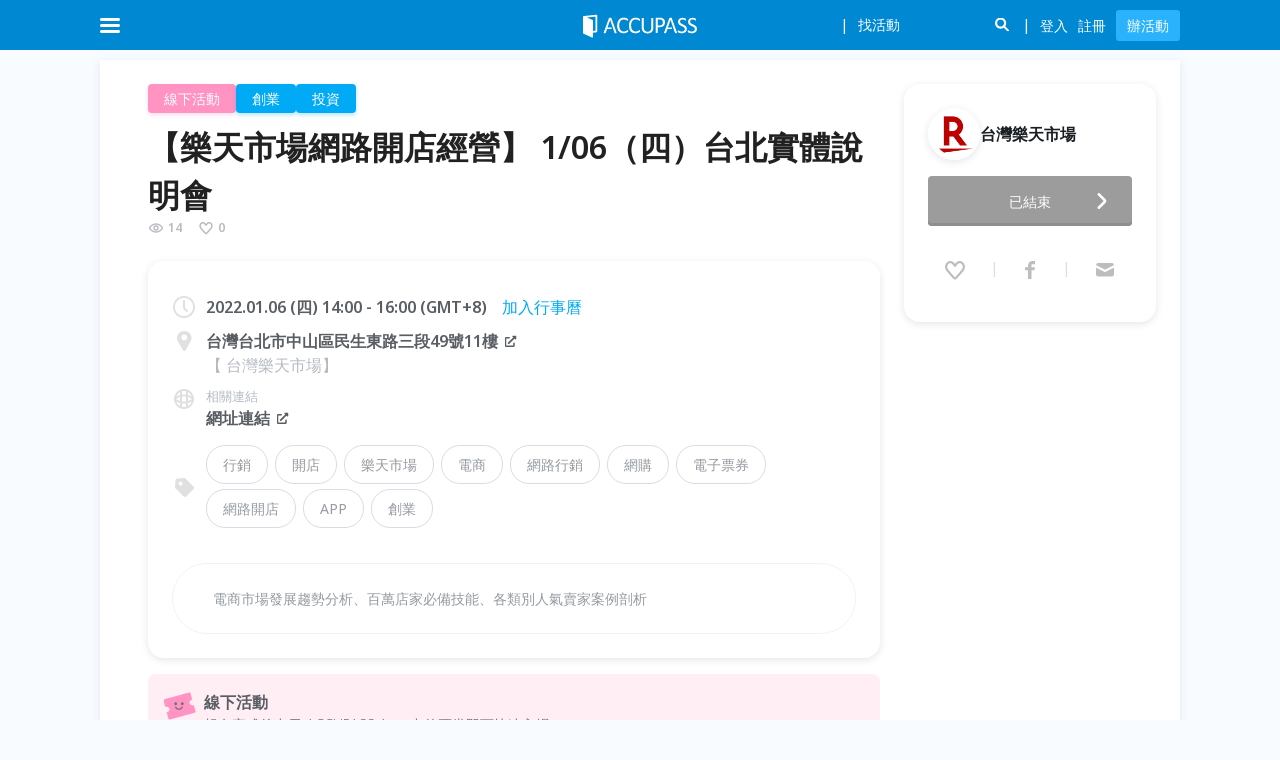

--- FILE ---
content_type: text/css; charset=UTF-8
request_url: https://www.accupass.com/_next/static/css/396150e990fcb7b9.css
body_size: 160
content:
.AccuIcon_root__lDTnC{--icon-color:inherit;-webkit-user-select:none;-moz-user-select:none;user-select:none;display:inline-block;flex-shrink:0;font-size:var(--icon-size,24px);color:var(--icon-color);fill:currentColor}.AccuIcon_root__lDTnC path,.AccuIcon_root__lDTnC rect{fill:currentColor}

--- FILE ---
content_type: text/css; charset=UTF-8
request_url: https://www.accupass.com/_next/static/css/e0b6c42bd8accef9.css
body_size: 4028
content:
.MenuBurger_menu-burger__ItgNi{cursor:pointer;color:var(--gray-5)}.Menu_mask__mVHMZ{position:fixed;top:0;left:0;bottom:0;right:0;background:rgba(0,0,0,.3);animation-name:Menu_fadeIn__nKQvg;animation-duration:.2s;animation-fill-mode:forwards;z-index:calc(var(--z-drawer) - 1)}.Menu_menu__1fgNK{grid-area:menu;box-shadow:0 2px 9px rgba(0,0,0,.1);background-color:#fff;width:min-content;z-index:var(--z-drawer)}@media only screen and (max-width:1024px){.Menu_menu__1fgNK{position:absolute;height:100%}}@media only screen and (min-width:641px)and (max-width:1024px){.Menu_menu__1fgNK{width:375px;left:-375px;transition:left 225ms cubic-bezier(0,0,.2,1) 0ms}.Menu_menu__1fgNK.Menu_opened__epjJF{left:0}}@media only screen and (max-width:640px){.Menu_menu__1fgNK{width:100%;display:none}.Menu_menu__1fgNK.Menu_opened__epjJF{display:block;animation-name:Menu_fadeIn__nKQvg;animation-duration:.2s;animation-fill-mode:forwards}}@keyframes Menu_fadeIn__nKQvg{0%{opacity:0}to{opacity:1}}.MenuClose_close-container___5ZVw{width:20px;height:20px;position:relative;overflow:hidden}.MenuClose_close-container___5ZVw .MenuClose_line__39TQh{position:absolute;top:0;left:calc(50% - 1px);width:2px;height:10px;border-radius:2px;transform-origin:bottom center;background-color:#bdbdbd;transition:all .28s ease-out}.MenuClose_close-container___5ZVw .MenuClose_close-out__gvlPK .MenuClose_line__39TQh:first-child{transform:rotate(-45deg)}.MenuClose_close-container___5ZVw .MenuClose_close-out__gvlPK .MenuClose_line__39TQh:nth-child(2){transform:rotate(45deg)}.MenuClose_close-container___5ZVw .MenuClose_close-out__gvlPK .MenuClose_line__39TQh:nth-child(3){transform:rotate(225deg)}.MenuClose_close-container___5ZVw .MenuClose_close-out__gvlPK .MenuClose_line__39TQh:last-child{transform:rotate(135deg)}.MenuClose_close-container___5ZVw .MenuClose_close-in__pQdw_ .MenuClose_line__39TQh:first-child{transform:translateX(-10px) translateY(-10px) rotate(-45deg)}.MenuClose_close-container___5ZVw .MenuClose_close-in__pQdw_ .MenuClose_line__39TQh:nth-child(2){transform:translateX(10px) translateY(-10px) rotate(45deg)}.MenuClose_close-container___5ZVw .MenuClose_close-in__pQdw_ .MenuClose_line__39TQh:nth-child(3){transform:translateX(-10px) translateY(10px) rotate(225deg)}.MenuClose_close-container___5ZVw .MenuClose_close-in__pQdw_ .MenuClose_line__39TQh:last-child{transform:translateX(10px) translateY(10px) rotate(135deg)}.MenuClose_close-container___5ZVw:hover .MenuClose_close-in__pQdw_ .MenuClose_line__39TQh{transition-delay:.28s}.MenuClose_close-container___5ZVw:hover .MenuClose_close-in__pQdw_ .MenuClose_line__39TQh:first-child{transform:rotate(-45deg)}.MenuClose_close-container___5ZVw:hover .MenuClose_close-in__pQdw_ .MenuClose_line__39TQh:nth-child(2){transform:rotate(45deg)}.MenuClose_close-container___5ZVw:hover .MenuClose_close-in__pQdw_ .MenuClose_line__39TQh:nth-child(3){transform:rotate(225deg)}.MenuClose_close-container___5ZVw:hover .MenuClose_close-in__pQdw_ .MenuClose_line__39TQh:last-child{transform:rotate(135deg)}.MenuClose_close-container___5ZVw:hover .MenuClose_close-out__gvlPK .MenuClose_line__39TQh:first-child{transform:translateX(10px) translateY(10px) rotate(-45deg);opacity:0}.MenuClose_close-container___5ZVw:hover .MenuClose_close-out__gvlPK .MenuClose_line__39TQh:nth-child(2){transform:translateX(-10px) translateY(10px) rotate(45deg);opacity:0}.MenuClose_close-container___5ZVw:hover .MenuClose_close-out__gvlPK .MenuClose_line__39TQh:nth-child(3){transform:translateX(10px) translateY(-10px) rotate(225deg);opacity:0}.MenuClose_close-container___5ZVw:hover .MenuClose_close-out__gvlPK .MenuClose_line__39TQh:last-child{transform:translateX(-10px) translateY(-10px) rotate(135deg);opacity:0}.HeaderMenuTopSection_root__i86T4{position:relative;padding:24px}.HeaderMenuTopSection_root__i86T4 .HeaderMenuTopSection_container__WZOB_{display:flex;align-items:center;height:36px;width:100%}.HeaderMenuTopSection_root__i86T4 .HeaderMenuTopSection_container__WZOB_ .HeaderMenuTopSection_logo__8deMA{object-fit:cover;width:158px;flex-shrink:0}.HeaderMenuTopSection_root__i86T4 .HeaderMenuTopSection_container__WZOB_ span{font-style:normal;font-weight:700;font-size:18px;line-height:25px;color:#959ba1;margin-left:16px}.HeaderMenuTopSection_root__i86T4 .HeaderMenuTopSection_container__WZOB_ .HeaderMenuTopSection_close-btn__dqzwX{border:none;display:block;background:transparent;cursor:pointer}.HeaderMenuTopSection_root__i86T4 .HeaderMenuTopSection_container__WZOB_:after{content:"";height:1px;width:calc(100% - 48px);background-color:#f5f5f5;position:absolute;bottom:0;left:24px}.SelectLangMenu_root___Xlqt{display:flex;align-items:center;padding:24px;cursor:pointer}.SelectLangMenu_root___Xlqt .SelectLangMenu_icon-wrapper__MVYJA{box-sizing:border-box;border:1px solid var(--blue-gray-1);padding:7px;border-radius:50%;display:flex;align-items:center;justify-content:center;margin-right:16px}.SelectLangMenu_root___Xlqt .SelectLangMenu_icon__uYSpn{color:var(--blue-gray-5);width:20px;height:20px}.SelectLangMenu_root___Xlqt span{font-weight:700;font-size:16px;line-height:22px;color:var(--blue-gray-6)}.HeaderMenu_body__U__bA{max-height:100vh;height:100%;display:flex;flex-direction:column}.HeaderMenu_body__U__bA .HeaderMenu_list__R1hNA{flex:1 1}.SimpleHeader_root__qtgOG{background-color:var(--blue-8);height:50px;padding:12px 0;color:#fff;display:flex;align-items:center;justify-content:center}.SimpleHeader_root__qtgOG .SimpleHeader_inner__06Pzn{align-items:center;margin:auto;height:100%;display:flex;justify-content:center}.SimpleHeader_root__qtgOG .SimpleHeader_inner__06Pzn a{font-size:0}.SimpleHeader_root__qtgOG .SimpleHeader_inner__06Pzn a img{object-fit:cover}.SimpleHeader_white__06umW{height:52px;padding:8px 0;background-color:#fff;box-shadow:0 2px 9px rgba(0,0,0,.1)}.SimpleHeader_title__HYA5n{font-weight:700;font-size:18px;line-height:24px;color:var(--blue-gray-6);margin-left:16px}.SimpleHeader_is-fixed__LljUL{position:fixed;top:0;left:0;right:0;z-index:var(--z-header)}.SimpleHeader_empty-block__lfahC{visibility:hidden}.SimpleHeader_show-burger__ZasD7{padding:8px 36px;justify-content:space-between}.PopperMenu_root__yEfQ2{padding:16px 24px;background-color:#fff;border-radius:12px;z-index:var(--z-popper);box-shadow:0 2px 9px 0 rgba(0,0,0,.1)}.UserMenu_user-menu-container__wnLTW{display:flex;justify-content:center;align-items:center;height:50px;margin-right:10px;padding:0 10px;cursor:pointer;transition:all .2s}.UserMenu_user-menu-container__wnLTW:hover{background-color:hsla(0,0%,100%,.2)}.UserMenu_dropdown-container__4nyfx{background-color:#fff;box-shadow:0 18px 24px rgba(0,0,0,.06);font-weight:400;padding:24px 16px;border-radius:16px}.UserMenu_dropdown-container__4nyfx li{white-space:nowrap;font-size:14px;text-decoration:none;line-height:19px;padding:6px 0;color:#959ba1;cursor:pointer}.UserMenu_dropdown-container__4nyfx li svg{margin-right:8px;width:24px;height:24px}.UserMenu_dropdown-container__4nyfx li:hover{color:#009ce6}.UserMenu_dropdown-container__4nyfx li:active{color:var(--blue-gray-8)}.UserMenu_dropdown-container__4nyfx li a{display:flex;align-items:center;color:inherit}.UserMenu_dropdown-container__4nyfx li a.UserMenu_current__aE3Hx{background-color:#f5faff}.UserMenu_header-dropdown__WOIi0{min-width:144px;animation-name:UserMenu_menu-open-animation__H8IYt;animation-duration:.2s;animation-timing-function:ease-in-out;display:block}.UserMenu_header-dropdown__WOIi0 .UserMenu_lang__SaZWE{margin:-6px -16px;padding:12px 16px;position:relative}.UserMenu_header-dropdown__WOIi0 .UserMenu_lang__SaZWE:active{color:#009ce6}.UserMenu_header-dropdown__WOIi0 .UserMenu_lang__SaZWE:hover{background-color:#e1f5fe}.UserMenu_header-dropdown__WOIi0 .UserMenu_lang__SaZWE:hover .UserMenu_lang-menu-container__J5VQh{display:block;position:absolute;left:0;top:0;transform:translateX(-100%);padding-right:16px}.UserMenu_lang-menu__Jf14j{display:flex;flex-direction:column;gap:12px;min-width:116px}.UserMenu_lang-menu__Jf14j li{padding:0}.UserMenu_lang-menu-container__J5VQh{display:none}.UserMenu_header-dropdown-menu-divider__2vMeX{height:1px;background-color:#eff4fb;margin:6px -16px}@keyframes UserMenu_menu-open-animation__H8IYt{0%{max-height:0;opacity:.2}to{max-height:500px;opacity:1}}.AreaMenu_dropdown-container__nJCt9{background-color:#fff;box-shadow:0 18px 24px rgba(0,0,0,.06);font-weight:400;padding:24px 16px;border-radius:16px}.AreaMenu_dropdown-container__nJCt9 li{white-space:nowrap;font-size:14px;text-decoration:none;line-height:19px;padding:6px 0;color:#959ba1}.AreaMenu_dropdown-container__nJCt9 li svg{fill:currentColor;margin-right:8px;width:24px;height:24px}.AreaMenu_dropdown-container__nJCt9 li:hover{color:#009ce6}.AreaMenu_dropdown-container__nJCt9 li:active{color:var(--blue-gray-8)}.AreaMenu_dropdown-container__nJCt9 li a{display:flex;align-items:center;color:inherit}@media only screen and (max-width:1079px){.AreaMenu_dropdown-container__nJCt9 li a.AreaMenu_current__15xDK{background-color:#f5faff}}.AreaMenu_header-area-dropdown__FJQQh{min-width:116px}@media only screen and (max-width:1079px){.AreaMenu_header-area-dropdown__FJQQh{text-align:center;border-radius:0 0 16px 16px}.AreaMenu_header-area-dropdown__FJQQh li a{display:block;padding:16px 0}}.AreaMenu_header-dropdown__AO4bF{z-index:var(--z-popper);display:none;animation-name:AreaMenu_menu-open-animation__ndkRZ;animation-duration:.2s;animation-timing-function:ease-in-out}.AreaMenu_header-dropdown__AO4bF.AreaMenu_--open__avJ94{display:block}@media only screen and (min-width:1080px){.AreaMenu_header-dropdown__AO4bF{position:absolute;top:calc(var(--header-height) - 7px);left:50%;transform:translateX(-50%)}}@keyframes AreaMenu_menu-open-animation__ndkRZ{0%{max-height:0;opacity:.2}to{max-height:500px;opacity:1}}.DrawerHeader_header__QhU7W{border-bottom:1px solid #e9e9e9}.DrawerHeader_header__QhU7W h2{font-size:16px;color:#959ba1}.DrawerHeader_header__QhU7W .DrawerHeader_page-tag___f0ld{background-color:#b5bac1;color:#fff;padding:2px 10px;font-weight:500;font-size:12px}.DrawerHeader_header-explore__yib0X{width:100%;position:relative;font-size:0}.DrawerHeader_header-explore__yib0X svg{width:100%}.DrawerHeader_header-explore__yib0X h2{position:absolute;top:24px;left:50%;transform:translateX(-50%);text-align:center;width:85%}.DrawerHeader_header-user__MUZVu{padding:24px 16px;display:flex;align-items:center}.MenuItem_menu-item__UCICd{width:100%;display:flex;align-items:center;border:none;background:none;padding:8px 16px;cursor:pointer;color:#959ba1;font-weight:700;font-size:16px}.MenuItem_menu-item__UCICd svg:not(.MenuItem_arrow__z07uF){width:21px;height:21px;fill:currentColor;margin-right:8px}.MenuItem_menu-item__UCICd .MenuItem_arrow__z07uF{transform:rotate(90deg);transition:.3s;margin-left:auto}.MenuItem_menu-item__UCICd.MenuItem_active__smIK7 .MenuItem_arrow__z07uF{transform:rotate(270deg)}.MenuItem_menu-item__UCICd.MenuItem_--with-link__HtGE0:hover{color:#00aaf5}.MenuItem_menu-item__UCICd.MenuItem_--with-link__HtGE0:active{color:var(--blue-gray-8)}.SubMenu_sub-menu__cDRbq{padding:4px 16px}.SubMenu_sub-menu__cDRbq li{padding:4px 16px;margin-bottom:12px;font-weight:400;font-size:14px;color:#959ba1}.SubMenu_sub-menu__cDRbq a{display:block;color:#959ba1}.SubMenu_sub-menu__cDRbq a svg{fill:currentColor}.SubMenu_sub-menu__cDRbq a:hover{color:#00aaf5}.SubMenu_sub-menu__cDRbq a:active{color:var(--blue-gray-8)}.DrawerMenu_menu__wdeTV{flex:1 1 auto;display:flex;flex-direction:column;gap:14px;padding:24px 0}.DrawerMenu_divider__6QIZi{background-color:#e9e9e9;height:1px;margin:8px 0}.DrawerFooter_footer__tji6m{display:flex;flex-direction:column;gap:16px;padding:24px 0}.DrawerFooter_footer__tji6m ul>li{color:#959ba1;cursor:pointer}.DrawerFooter_footer__tji6m ul>li svg{fill:currentColor}.DrawerFooter_footer__tji6m ul>li:hover{color:#00aaf5}.DrawerFooter_footer__tji6m ul>li:active{color:var(--blue-gray-8)}.DrawerFooter_footer__tji6m a{color:inherit}.DrawerFooter_footer__tji6m ul{display:flex;align-items:center;justify-content:center;gap:10px}.DrawerFooter_footer__tji6m .DrawerFooter_footer-button__WlZ7W{flex-direction:column;gap:20px;padding-bottom:16px}.DrawerFooter_footer__tji6m .DrawerFooter_footer-button__WlZ7W div,.DrawerFooter_footer__tji6m .DrawerFooter_footer-button__WlZ7W li{display:flex;align-items:center;justify-content:center;width:100%}.DrawerFooter_footer__tji6m .DrawerFooter_footer-button__WlZ7W div svg,.DrawerFooter_footer__tji6m .DrawerFooter_footer-button__WlZ7W li svg{width:24px;height:24px;margin-right:8px}.DrawerFooter_footer-bottom__ljqDz{border-top:1px solid #f5f5f5;padding:8px;color:#b5bac1;font-weight:300;font-size:12px}.MobileDrawer_mobile-drawer-container__pg4_n{min-width:77vw}.MobileDrawer_mobile-drawer-inner__aXVi_{position:fixed;width:77%;z-index:var(--z-drawer);height:100%;background-color:#fff;top:0;overflow-y:auto;-webkit-overflow-scrolling:touch;animation-name:MobileDrawer_open-drawer__IHXCY;animation-duration:.15s;animation-timing-function:ease-in-out;transform:translateX(0);display:flex;flex-direction:column}@keyframes MobileDrawer_open-drawer__IHXCY{0%{transform:translateX(-100%)}to{transform:translateX(0)}}.MobileDrawer_bg__FmETJ{position:fixed;top:0;left:0;width:100vw;height:100vh;background:rgba(0,0,0,.3);-webkit-overflow-scrolling:touch}.I18nDialog_root__ZeS9g .I18nDialog_paper__ssvTv{border-radius:16px;width:263px}.I18nDialog_root__ZeS9g .I18nDialog_icon__9_cC_{display:flex;align-items:center;justify-content:center;border-radius:50%;border:1px solid #f5faff;box-sizing:border-box;width:36px;height:36px;-webkit-user-select:none;-moz-user-select:none;user-select:none}.I18nDialog_root__ZeS9g .I18nDialog_title__yamGn{color:var(--blue-gray-8);padding:16px 24px;display:flex;align-items:center}.I18nDialog_root__ZeS9g .I18nDialog_title__yamGn>span{margin-left:16px}.I18nDialog_root__ZeS9g .I18nDialog_seletions__T42wm{padding:24px;border-top:1px solid #eff4fb}.I18nDialog_root__ZeS9g .I18nDialog_item__ZGAIX{cursor:pointer;color:#959ba1;font-size:16px;line-height:1;padding:14px 22px;border-radius:8px;margin-bottom:unset}.I18nDialog_root__ZeS9g .I18nDialog_item__ZGAIX:not(:last-child){margin-bottom:16px}.I18nDialog_root__ZeS9g .I18nDialog_item__ZGAIX.I18nDialog_--selected__G0jHT{color:var(--blue-gray-8);background-color:#fafafa;font-weight:700}.I18nDialog_root__ZeS9g .I18nDialog_item__ZGAIX:hover:not(.I18nDialog_--selected__G0jHT){color:#28b7f7}.I18nDialog_root__ZeS9g .I18nDialog_item__ZGAIX:active:not(.I18nDialog_--selected__G0jHT){color:#0088d2}.Drawer_mobile-drawer-container__M78fe{min-width:77vw;display:block}.Drawer_mobile-drawer-inner__6vn2h{position:fixed;width:77%;z-index:var(--z-drawer);height:100%;background-color:#fff;top:0;overflow-y:auto;-webkit-overflow-scrolling:touch;animation-name:Drawer_open-drawer__kCj48;animation-duration:.15s;animation-timing-function:ease-in-out;transform:translatex(0);display:flex;flex-direction:column}@keyframes Drawer_open-drawer__kCj48{0%{transform:translatex(-100%)}to{transform:translatex(0)}}.Drawer_bg__xpVWR{position:fixed;z-index:var(--z-drawer);top:0;left:0;width:100vw;height:100vh;background:rgba(0,0,0,.3);-webkit-overflow-scrolling:touch}.SearchHeader_root__qd1HD{position:fixed;left:0;right:0;top:0;background:hsla(0,0%,100%,.9);width:100%;z-index:var(--z-header)}.SearchHeader_root__qd1HD .SearchHeader_link__xlWmO{cursor:pointer}.SearchHeader_root__qd1HD .SearchHeader_link__xlWmO:hover{color:#00aaf5}.SearchHeader_root__qd1HD .SearchHeader_link__xlWmO:active{color:#3b3f45}.SearchHeader_header__KnoJ_{display:flex;align-items:center;justify-content:space-between;padding:16px 24px;height:72px}.SearchHeader_search-bar__hiH4u{flex:1 1;margin-left:8px;margin-right:8px}.SearchHeader_user-container__W8U2a{display:flex;align-items:center}.SearchHeader_avatar__U4CbW{cursor:pointer}.SearchHeader_logo-link-container__JjNyc{display:flex;align-items:center}.SearchHeader_divider__QNbDE{background:#b5bac1;height:16px;width:1px;margin:0 8px}.SearchHeader_animate__fadeInDown__e1a83{animation-name:SearchHeader_fadeInDown__gZ0w6;animation-duration:.2s}@keyframes SearchHeader_fadeInDown__gZ0w6{0%{opacity:0;transform:translate3d(0,-100%,0)}to{opacity:1;transform:translateZ(0)}}.SearchHeader_logo__A0wTt{width:32px;height:32px;display:block;color:#0088d2}.ButtonBase_root__VVwBn{box-sizing:border-box;-webkit-tap-highlight-color:rgba(0,0,0,0);background:transparent;color:inherit;font:inherit;cursor:pointer;outline:0;border:0;margin:0;padding:0;border-radius:0;-webkit-user-select:none;-moz-user-select:none;user-select:none;vertical-align:middle;-moz-appearance:none;-webkit-appearance:none;text-decoration:none}.IconButton_root__dtvCd{display:flex;align-items:center;justify-content:center;width:32px;height:32px;color:#d8dde4}.IconButton_root__dtvCd svg{fill:currentColor;color:inherit}.IconButton_root__dtvCd:hover{color:#6d7278}.IconButton_root__dtvCd:active{color:#0088d2}.SearchFilterIconButton_container__yBdwc{display:flex;align-items:center;justify-content:center;position:relative}.SearchFilterIconButton_container__yBdwc svg{width:24px;height:24px;color:#959ba1}.SearchFilterIconButton_container__yBdwc:hover svg{color:#009ce6}.SearchFilterIconButton_circle__SJNl2{position:absolute;right:-7px;top:-3px;border-radius:32px;width:14px;height:14px;background:#009ce6;border:1px solid #f5f5f5}.SearchFilterTags_root__DtKiD{position:relative}.SearchFilterTags_root__DtKiD:after,.SearchFilterTags_root__DtKiD:before{content:"";position:absolute;top:0;bottom:0;width:40px;opacity:0;transition:opacity .3s ease-in-out;pointer-events:none}.SearchFilterTags_root__DtKiD:before{left:-4px;background:linear-gradient(90deg,#fff,hsla(0,0%,100%,0))}.SearchFilterTags_root__DtKiD:after{right:0;background:linear-gradient(270deg,#fff,hsla(0,0%,100%,0))}.SearchFilterTags_root__DtKiD .SearchFilterTags_icon-left__hSJvK,.SearchFilterTags_root__DtKiD .SearchFilterTags_icon-right__CH_fc{position:absolute;top:2px;bottom:0;opacity:0;transition:all .3s ease-in-out;fill:#959ba1;z-index:1;border-radius:50%;display:flex;align-items:center;justify-content:center;width:24px;height:24px}.SearchFilterTags_root__DtKiD .SearchFilterTags_icon-left__hSJvK:hover,.SearchFilterTags_root__DtKiD .SearchFilterTags_icon-right__CH_fc:hover{fill:#595e64;background:#e1f5fe}.SearchFilterTags_root__DtKiD .SearchFilterTags_icon-left__hSJvK:active,.SearchFilterTags_root__DtKiD .SearchFilterTags_icon-right__CH_fc:active{fill:#009ce6}@media only screen and (max-width:640px){.SearchFilterTags_root__DtKiD .SearchFilterTags_icon-left__hSJvK,.SearchFilterTags_root__DtKiD .SearchFilterTags_icon-right__CH_fc{display:none}}@media(hover:none){.SearchFilterTags_root__DtKiD .SearchFilterTags_icon-left__hSJvK:hover,.SearchFilterTags_root__DtKiD .SearchFilterTags_icon-right__CH_fc:hover{fill:#959ba1;background:transparent}.SearchFilterTags_root__DtKiD .SearchFilterTags_icon-left__hSJvK:active,.SearchFilterTags_root__DtKiD .SearchFilterTags_icon-right__CH_fc:active{fill:#595e64;background:#e1f5fe}}.SearchFilterTags_root__DtKiD .SearchFilterTags_icon-left__hSJvK{left:0}.SearchFilterTags_root__DtKiD .SearchFilterTags_icon-right__CH_fc{right:0}.SearchFilterTags_root__DtKiD.SearchFilterTags_show-left__UM6SN .SearchFilterTags_icon-left__hSJvK,.SearchFilterTags_root__DtKiD.SearchFilterTags_show-left__UM6SN:before,.SearchFilterTags_root__DtKiD.SearchFilterTags_show-right__jtq8R .SearchFilterTags_icon-right__CH_fc,.SearchFilterTags_root__DtKiD.SearchFilterTags_show-right__jtq8R:after{opacity:1}.SearchFilterTags_tags__ruNmV{overflow-y:scroll;width:100%;-ms-overflow-style:none;scrollbar-width:none}.SearchFilterTags_tags__ruNmV::-webkit-scrollbar{display:none}.SearchFilterTags_tags__ruNmV .SearchFilterTags_tag-highlight__ImQk2{background:#959ba1;color:#fff}.SearchFilterTags_tags__ruNmV .SearchFilterTags_tag-highlight__ImQk2 svg{fill:#fff}.SearchTitle_root__HOjV8{text-align:center}.SearchTitle_title__w5UJI{display:flex;align-items:center;justify-content:center;font-weight:700;font-size:36px;line-height:49px;color:#3b3f45}.SearchTitle_title__w5UJI svg{width:48px;height:48px;margin-right:8px;color:#595e64}.SideMenu_root__kkq9A{display:flex;flex-direction:column;width:245px}@media only screen and (max-width:1079px){.SideMenu_root__kkq9A{display:none}}.SideMenu_divider__VoEvz{border-top:1px solid #eff4fb}

--- FILE ---
content_type: text/css; charset=UTF-8
request_url: https://www.accupass.com/_next/static/css/a426e323787b7ca6.css
body_size: 2242
content:
/*! normalize.css v8.0.1 | MIT License | github.com/necolas/normalize.css */html{line-height:1.5;-webkit-text-size-adjust:100%}main{display:block}h1{font-size:2em;margin:.67em 0}hr{box-sizing:content-box;height:0;overflow:visible}pre{font-family:monospace,monospace;font-size:1em}a{background-color:transparent}abbr[title]{border-bottom:none;text-decoration:underline;-webkit-text-decoration:underline dotted;text-decoration:underline dotted}b,strong{font-weight:bolder}code,kbd,samp{font-family:monospace,monospace;font-size:1em}small{font-size:80%}sub,sup{font-size:75%;line-height:0;position:relative;vertical-align:baseline}sub{bottom:-.25em}sup{top:-.5em}img{border-style:none}button,input,optgroup,select,textarea{font-family:inherit;font-size:100%;line-height:1.15;margin:0}button,input{overflow:visible}button,select{text-transform:none}[type=button],[type=reset],[type=submit],button{-webkit-appearance:button}[type=button]::-moz-focus-inner,[type=reset]::-moz-focus-inner,[type=submit]::-moz-focus-inner,button::-moz-focus-inner{border-style:none;padding:0}[type=button]:-moz-focusring,[type=reset]:-moz-focusring,[type=submit]:-moz-focusring,button:-moz-focusring{outline:1px dotted ButtonText}fieldset{padding:.35em .75em .625em}legend{box-sizing:border-box;color:inherit;display:table;max-width:100%;padding:0;white-space:normal}progress{vertical-align:baseline}textarea{overflow:auto}[type=checkbox],[type=radio]{box-sizing:border-box;padding:0}[type=number]::-webkit-inner-spin-button,[type=number]::-webkit-outer-spin-button{height:auto}[type=search]{-webkit-appearance:textfield;outline-offset:-2px}[type=search]::-webkit-search-decoration{-webkit-appearance:none}::-webkit-file-upload-button{-webkit-appearance:button;font:inherit}details{display:block}summary{display:list-item}[hidden],template{display:none}*{box-sizing:border-box}html{background-color:#f8fbff;font-size:14px}body{color:#757575;margin:0}a{text-decoration:none}img{max-width:100%;max-height:auto}table{width:100%;border-collapse:collapse}article,aside,footer,header,main,nav,section{display:block}button,input,select,textarea{font-family:inherit}blockquote,body,dd,dl,dt,fieldset,figure,h1,h2,h3,h4,h5,h6,hr,html,iframe,legend,li,ol,p,pre,textarea,ul{margin:0;padding:0}ol,ul{list-style:none}@media screen and (max-width:1079px){body.mobile-fixed{position:fixed}}html.disable-scroll{overflow:hidden}#app .kep-login-facebook{width:100%;font-size:inherit;padding:8px;font-weight:400;border-radius:3px}#app .kep-login-facebook>*{vertical-align:middle}.stripe-button-el{display:none!important}::-webkit-scrollbar{width:10px;height:10px}::-webkit-scrollbar-thumb{border:2.5px solid transparent;border-radius:10px}::-webkit-scrollbar-thumb,::-webkit-scrollbar-thumb:hover{box-shadow:inset 0 0 10px 10px var(--blue-gray-3)}*{scrollbar-width:thin;scrollbar-color:var(--blue-gray-3) transparent}::-webkit-scrollbar-track{background:transparent}@font-face{font-family:Microsoft JhengHei Fixed;unicode-range:u+7db0;font-style:normal;font-weight:300;src:local("Noto Sans TC Light"),local("NotoSansTC-Light"),url(https://fonts.gstatic.com/s/notosanstc/v10/-nFkOG829Oofr2wohFbTp9i9kwMvDrVO3cuHnQmVtV4N3QDXzPiowFVyhy21F93pzxLWunL8lQ.45.woff2) format("woff2")}@font-face{font-family:Microsoft JhengHei Fixed;unicode-range:u+78a7;font-style:normal;font-weight:300;src:local("Noto Sans TC Light"),local("NotoSansTC-Light"),url(https://fonts.gstatic.com/s/notosanstc/v10/-nFkOG829Oofr2wohFbTp9i9kwMvDrVO3cuHnQmVtV4N3QDXzPiowFVyhy21F93pzxLWunL8lQ.109.woff2) format("woff2")}@font-face{font-family:Microsoft JhengHei Fixed;unicode-range:u+7b75;font-style:normal;font-weight:300;src:local("Noto Sans TC Light"),local("NotoSansTC-Light"),url(https://fonts.gstatic.com/s/notosanstc/v10/-nFkOG829Oofr2wohFbTp9i9kwMvDrVO3cuHnQmVtV4N3QDXzPiowFVyhy21F93pzxLWunL8lQ.47.woff2) format("woff2")}@font-face{font-family:Microsoft JhengHei Fixed;unicode-range:u+7db0,u+78a7,u+7b75;font-style:normal;font-weight:400;src:local("Microsoft JhengHei")}:root{--blue-1:#e1f5fe;--blue-2:#b3e5fc;--blue-3:#81d4fb;--blue-4:#4fc3f8;--blue-5:#28b7f7;--blue-6:#00aaf5;--blue-7:#009ce6;--blue-8:#0088d2;--blue-9:#0077be;--blue-10:#00579c;--blue-light:#006bff;--aqua-1:#e0fcf9;--aqua-2:#b2f6f1;--aqua-3:#7bf1eb;--aqua-4:#3ce9e5;--aqua-5:#00e2e1;--aqua-6:#00dcdf;--aqua-7:#00cacc;--aqua-8:#00b4b2;--aqua-9:#009f9a;--aqua-10:#007a6f;--sun-1:#fff3e0;--sun-2:#ffe0b2;--sun-3:#ffcd80;--sun-4:#ffb84d;--sun-5:#ffa826;--sun-6:#f90;--sun-7:#fb8d00;--sun-8:#f57d00;--sun-9:#ef6d00;--sun-10:#e65200;--gray-1:#fafafa;--gray-2:#f5f5f5;--gray-3:#eee;--gray-4:#e0e0e0;--gray-5:#bdbdbd;--gray-6:#9e9e9e;--gray-7:#757575;--gray-8:#616161;--gray-9:#424242;--gray-10:#212121;--blue-gray-1:#f5faff;--blue-gray-2:#eff4fb;--blue-gray-3:#e7ecf3;--blue-gray-4:#d8dde4;--blue-gray-5:#b5bac1;--blue-gray-6:#959ba1;--blue-gray-7:#6d7278;--blue-gray-8:#595e64;--blue-gray-9:#3b3f45;--blue-gray-10:#1a1f23;--red-1:#fbe8e7;--red-4:#ff6243;--white:#fff;--black:#000;--header-height:50px;--z-header:100;--z-broadcast:99;--z-footer:100;--z-drawer:110;--z-fixed-button:95;--z-dialog-overlay:1400;--z-dialog-content:1500;--z-full-screen-spinner:1500;--z-system-notice:1700;--z-popper:1700;--page-content-width:1080px}.PopPrompt_prompt__LAMit{display:inline-block;max-width:250px;min-width:130px;text-align:center;padding:35px 39px;border-radius:4px;background-color:rgba(0,0,0,.85);animation-name:PopPrompt_fade-in-and-out__Qes_q;animation-duration:3s;animation-fill-mode:forwards;position:absolute;top:50%;left:50%;transform:translate(-50%,-50%)}@media only screen and (max-width:1079px){.PopPrompt_prompt__LAMit{max-width:200px}}.PopPrompt_prompt-image__VFiA0{margin-bottom:13px;width:56px;height:56px}@media only screen and (max-width:1079px){.PopPrompt_prompt-image__VFiA0{width:44px;height:44px}}.PopPrompt_prompt-message__TL97H{font-size:16px;font-weight:500;color:#fff}@media only screen and (max-width:1079px){.PopPrompt_prompt-message__TL97H{font-size:14px}}@keyframes PopPrompt_fade-in-and-out__Qes_q{0%{opacity:0;transform:translate(-50%,-15px)}10%{opacity:1;transform:translate(-50%)}90%{opacity:1;transform:translate(-50%)}to{opacity:0;transform:translate(-50%,-15px)}}.NotificationsContainer_root__qkNvP{position:fixed;display:flex;flex-direction:column;width:376px;gap:16px;z-index:var(--z-system-notice)}@media only screen and (max-width:640px){.NotificationsContainer_root__qkNvP{width:calc(100vw - 40px)}}

--- FILE ---
content_type: text/css; charset=UTF-8
request_url: https://www.accupass.com/_next/static/css/8c11a63621eda019.css
body_size: 3805
content:
.MarqueeAdCards_adcard-container__ernnd{margin:0 var(--card-gap) 0 0;padding-top:4px}.MarqueeAdCards_adcard-container__ernnd:last-child{margin-right:auto}.MarqueeAdCards_marquee-wrapper__24ffc{position:absolute;left:0;right:0;overflow:hidden;display:flex;align-items:center;padding-bottom:24px}.MarqueeAdCards_marquee__3MDhW{display:flex;width:max-content;transition:transform var(--duration) linear;transform:translateX(var(--translate-x))}.MarqueeAdCards_marquee-content__B9jCR{display:flex}.MarqueeAdCards_arrow-btn__t512f{position:absolute;top:50%;transform:translateY(-50%);z-index:1}.MarqueeAdCards_arrow-btn__t512f.MarqueeAdCards_left___H14w{left:0}.MarqueeAdCards_arrow-btn__t512f.MarqueeAdCards_right__Tm1sV{right:0}.MarqueeAdCards_marquee-empty-block__ns_Ui{min-height:350px}.MobileAdCards_mobile-adcards-container__jjV7J{overflow-x:auto;overflow-y:hidden;position:relative;-webkit-overflow-scrolling:touch}.MobileAdCards_mobile-adcards-container__jjV7J.MobileAdCards_no-animation__KOKCx .MobileAdCards_mobile-adcards-wrapper__I92lb{animation-play-state:paused}.MobileAdCards_mobile-adcards-wrapper__I92lb{padding:0 5%;display:inline-flex;animation:MobileAdCards_swipeHint__GhbDC 2s ease-in-out infinite}@keyframes MobileAdCards_swipeHint__GhbDC{0%{transform:translateX(0)}50%{transform:translateX(-10px)}to{transform:translateX(0)}}.MobileAdCards_adcard-container__OiFdo{margin:0 15px 16px 0;padding-top:4px}.MobileAdCards_adcard-container__OiFdo:last-child{margin-right:4%}.AdCards_root__M9inI{margin:40px 0 0}@media only screen and (max-width:1079px){.AdCards_root__M9inI{padding:15px 0;margin-top:10px;background-color:#fff}}.AdCards_root__M9inI .AdCards_event-page-adcards-title__Zop6c{margin:0 5% 1rem;padding-bottom:10px;font-size:16px;color:#212121;font-weight:600;border-bottom:1px solid #f5f5f5}@media only screen and (min-width:1080px){.AdCards_root__M9inI .AdCards_event-page-adcards-title__Zop6c{text-align:center;font-weight:600;font-size:24px;margin:0 0 1rem;border:none;padding-bottom:10px;color:#262626}}.AlcoholReminder_alcohol-event-reminder-container__a8D_m{width:100%;height:80px;background-color:rgba(26,31,35,.9);color:#fff;font-size:36px;display:grid;place-items:center;top:var(--top);position:fixed;left:0;right:0;z-index:calc(var(--z-broadcast) - 1)}.AlcoholReminder_alcohol-event-reminder-container__a8D_m>div{max-width:var(--page-content-width);width:100%;margin:0 auto;padding:0 8px;display:flex;align-items:center;justify-content:space-between}.AlcoholReminder_alcohol-event-reminder-container__a8D_m .AlcoholReminder_text-container__1aR8E{display:flex;justify-content:space-between}.AlcoholReminder_alcohol-event-reminder-container__a8D_m .AlcoholReminder_text-container__1aR8E:first-child{width:30%}.AlcoholReminder_alcohol-event-reminder-container__a8D_m .AlcoholReminder_text-container__1aR8E:last-child{width:70%}.AlcoholReminder_alcohol-event-reminder-container__a8D_m img{width:48px;height:48px;margin:0 12px}@media screen and (max-width:600px){.AlcoholReminder_alcohol-event-reminder-container__a8D_m{height:60px;font-size:20px}.AlcoholReminder_alcohol-event-reminder-container__a8D_m img{width:30px;height:30px;margin:0 6px}}@media screen and (max-width:340px){.AlcoholReminder_alcohol-event-reminder-container__a8D_m{font-size:18px}}.AlcoholReminder_alcohol-event-reminder-container__a8D_m.AlcoholReminder_isWebview__ScPaX{top:0}.AlcoholReminder_empty-block__m0Yri{visibility:hidden;position:unset}.AlreadyRegisteredDialog_root__b7_pj .AlreadyRegisteredDialog_close-btn-grey__L1XKo{cursor:pointer;position:absolute;right:20px;top:22px;display:flex;align-items:center;justify-content:center}.AlreadyRegisteredDialog_root__b7_pj .AlreadyRegisteredDialog_close-btn-grey__L1XKo .AlreadyRegisteredDialog_icon__n1GHg{color:#6d7278}.AlreadyRegisteredDialog_root__b7_pj .AlreadyRegisteredDialog_close-btn-grey__L1XKo .AlreadyRegisteredDialog_icon__n1GHg:hover{color:#d8dde4}.AlreadyRegisteredDialog_root__b7_pj .AlreadyRegisteredDialog_wizard-dialog__6CU15{border-radius:8px;position:relative;padding:36px}@media only screen and (max-width:1079px){.AlreadyRegisteredDialog_root__b7_pj .AlreadyRegisteredDialog_wizard__cCUnM{padding:20px}}.AlreadyRegisteredDialog_root__b7_pj .AlreadyRegisteredDialog_wizard-image__xrSNV{padding:36px 0;text-align:center}.AlreadyRegisteredDialog_root__b7_pj .AlreadyRegisteredDialog_wizard-image__xrSNV>img{min-width:128px;max-width:330px}.AlreadyRegisteredDialog_root__b7_pj .AlreadyRegisteredDialog_wizard-title__jM1Cx{font-size:17px;text-align:center;color:#000;margin:0 0 5px}.AlreadyRegisteredDialog_root__b7_pj .AlreadyRegisteredDialog_wizard-description__B82gL{text-align:center;font-size:15px;color:#6d7278;margin-bottom:23px}.AlreadyRegisteredDialog_action-tray__fkfKG{text-align:center;display:flex;justify-content:space-evenly}.AlreadyRegisteredDialog_btn-cta__1Sw4J{background-color:#0088d2;padding:13px 12px;color:#fff;font-size:16px;line-height:17px;min-width:110px;border:none;outline:none;border-radius:4px;transition:.25s;cursor:pointer;box-shadow:inset 0 0 0 2px transparent}.AlreadyRegisteredDialog_btn-cta__1Sw4J.AlreadyRegisteredDialog_full-width__oxZeR{width:100%}.AlreadyRegisteredDialog_btn-cta__1Sw4J:hover:not(.AlreadyRegisteredDialog_btn-secondary__kCL0P){filter:brightness(1.1)}.AlreadyRegisteredDialog_btn-cta__1Sw4J.AlreadyRegisteredDialog_animated__mTauZ{background-color:transparent;box-shadow:inset 0 0 0 2px #0088d2;position:relative;overflow:hidden;z-index:1}.AlreadyRegisteredDialog_btn-cta__1Sw4J.AlreadyRegisteredDialog_animated__mTauZ:after{content:"";position:absolute;transition:.3s;width:150%;background-color:#0088d2;height:150%;top:-10%;left:-10%;transform:skewX(15deg);z-index:-1}.AlreadyRegisteredDialog_btn-cta__1Sw4J.AlreadyRegisteredDialog_animated__mTauZ:hover{color:#0088d2}.AlreadyRegisteredDialog_btn-cta__1Sw4J.AlreadyRegisteredDialog_animated__mTauZ:hover:after{width:10%;left:-15%}.AlreadyRegisteredDialog_btn-cta__1Sw4J:active{transform:translateY(6px)}.AlreadyRegisteredDialog_btn-cta__1Sw4J:disabled{background-color:#bdbdbd;cursor:not-allowed;color:#fff}.AlreadyRegisteredDialog_btn-cta__1Sw4J.AlreadyRegisteredDialog_is-loading__gkSrv{background-color:#0088d2}.AlreadyRegisteredDialog_btn-secondary__kCL0P{background-color:#fff;color:#bdbdbd}.AlreadyRegisteredDialog_btn-secondary__kCL0P:hover{box-shadow:inset 0 0 0 2px #bdbdbd}.Banner_root__y_uzd{position:relative;background:#fff;border-radius:16px 16px 0 0}@media only screen and (max-width:1079px){.Banner_root__y_uzd{margin-top:-16px;border-radius:0}}.Banner_root__y_uzd .Banner_mobile-blurred-bg__wf2Jo{position:absolute;top:0;left:0;right:0;bottom:16px;overflow:hidden}.Banner_root__y_uzd .Banner_mobile-blurred-bg__wf2Jo img{filter:blur(4px);transform:scale(1.05);object-fit:cover}.Banner_root__y_uzd .Banner_mobile-blurred-bg__wf2Jo:after{content:"";position:absolute;top:0;left:0;right:0;bottom:0;background:rgba(0,0,0,.5)}@media only screen and (min-width:1080px){.Banner_root__y_uzd .Banner_mobile-blurred-bg__wf2Jo{display:none}}.Banner_root__y_uzd .Banner_banner-container__Xg0I8{aspect-ratio:2/1;position:relative}@media only screen and (max-width:1079px){.Banner_root__y_uzd .Banner_banner-container__Xg0I8{width:90%;margin:auto}}.Banner_root__y_uzd .Banner_banner__nICd8{border-radius:16px 16px 0 0}@media only screen and (max-width:1079px){.Banner_root__y_uzd .Banner_banner__nICd8{border-radius:8px;filter:drop-shadow(0 4px 16px rgba(0,0,0,.1));box-shadow:0 4px 16px rgba(0,0,0,.1)}}.CategoryTag_root__Sv5nk{border-radius:4px;font-size:1rem;line-height:1.5;font-weight:400;padding:4px 16px;white-space:nowrap;color:#fff}.CategoryTag_root__Sv5nk.CategoryTag_clickable__PmBew{cursor:pointer}.CategoryTag_root__Sv5nk.CategoryTag_blue__Sg9_n{background-color:var(--blue-6);box-shadow:0 2px 4px rgba(0,170,245,.3)}.CategoryTag_root__Sv5nk.CategoryTag_blue__Sg9_n:hover{background-color:var(--blue-8)}.CategoryTag_root__Sv5nk.CategoryTag_pink__5enbI{background-color:#ff93c2;box-shadow:0 2px 4px rgba(255,147,194,.3)}.CategoryTag_root__Sv5nk.CategoryTag_pink__5enbI:hover{background-color:#ff7ab4}.CategoryTag_root__Sv5nk.CategoryTag_red__rDQMJ{background-color:var(--red-4);box-shadow:0 2px 4px rgba(255,98,67,.3)}.CategoryTag_root__Sv5nk.CategoryTag_red__rDQMJ:hover{background-color:#ff4d2a}.CategoryTag_root__Sv5nk.CategoryTag_aqua__12Rju{background-color:var(--aqua-5);box-shadow:0 2px 4px rgba(0,202,204,.3)}.CategoryTag_root__Sv5nk.CategoryTag_aqua__12Rju:hover{background-color:#00c9c8}.CategoryTag_root__Sv5nk.CategoryTag_sun__Oqmdj{background-color:var(--sun-7);box-shadow:0 2px 4px rgba(251,141,0,.3)}.CategoryTag_root__Sv5nk.CategoryTag_sun__Oqmdj:hover{background-color:#e27f00}@media only screen and (max-width:1079px){.CategoryTag_root__Sv5nk{font-size:12px}}.CategoryTags_root__HOyJL{display:flex;gap:8px 16px;flex-wrap:wrap}.EventBasicInfo_root__GGCiZ{color:var(--blue-gray-5);font-weight:400;font-size:14px}@media only screen and (min-width:1080px){.EventBasicInfo_root__GGCiZ{box-shadow:0 2px 8px rgba(0,0,0,.1);padding:24px;border-radius:16px;font-size:16px}}.EventBasicInfo_root__GGCiZ .EventBasicInfo_event-subtitle-container__sfGN7{display:flex;margin-top:10px}.EventBasicInfo_root__GGCiZ .EventBasicInfo_event-subtitle__EwEnb{font-weight:700;color:var(--blue-gray-8)}.EventBasicInfo_root__GGCiZ .EventBasicInfo_event-subtitle-content__aJe5T{flex:1 1;margin-left:10px}.EventBasicInfo_root__GGCiZ .EventBasicInfo_postponed-notice__66KU1 .EventBasicInfo_open-dialog__XzRCw{color:var(--blue-6)}.EventBasicInfo_root__GGCiZ .EventBasicInfo_postponed-notice__66KU1 .EventBasicInfo_open-dialog__XzRCw:hover{cursor:pointer;color:var(--blue-3)}.EventBasicInfo_root__GGCiZ .EventBasicInfo_postponed-notice__66KU1 .EventBasicInfo_open-dialog__XzRCw:active{color:var(--blue-8)}.EventBasicInfo_root__GGCiZ .EventBasicInfo_event-subtitle-icon__dFbNU{width:24px;height:24px;text-align:center;background-position-x:center;background-repeat:no-repeat;background-size:contain}.EventBasicInfo_root__GGCiZ .EventBasicInfo_event-subtitle-icon__dFbNU.EventBasicInfo_clock-icon__U3rjB{background-image:url(https://static.accupass.com/frontend/image/event/icon_time.svg)}.EventBasicInfo_root__GGCiZ .EventBasicInfo_event-subtitle-icon__dFbNU.EventBasicInfo_location-icon__9YGgD{background-image:url(https://static.accupass.com/frontend/image/event/icon_map.svg)}.EventBasicInfo_root__GGCiZ .EventBasicInfo_event-subtitle-icon__dFbNU.EventBasicInfo_online-icon__kVeCv{background-image:url(https://static.accupass.com/frontend/image/event/icon_online.svg)}.EventBasicInfo_root__GGCiZ .EventBasicInfo_event-subtitle-icon__dFbNU.EventBasicInfo_site-icon__LS5bV{background-image:url(https://static.accupass.com/frontend/image/event/icon_website.svg)}.EventBasicInfo_root__GGCiZ .EventBasicInfo_event-subtitle-icon__dFbNU.EventBasicInfo_tag-icon__2rFOm{background-image:url(https://static.accupass.com/frontend/image/event/icon_tags.svg)}@media only screen and (max-width:1079px){.EventBasicInfo_root__GGCiZ .EventBasicInfo_event-subtitle-icon__dFbNU.EventBasicInfo_tag-icon__2rFOm{margin-top:8px}}.EventBasicInfo_root__GGCiZ .EventBasicInfo_event-external-link__AEPWQ{font-weight:700;color:var(--blue-gray-8);display:flex;align-items:center}.EventBasicInfo_root__GGCiZ .EventBasicInfo_event-external-link__AEPWQ .EventBasicInfo_icon-link__dRr8R{margin-left:4px;width:16px;height:16px;background-position-x:center;background-repeat:no-repeat;background-size:contain;background-image:url(https://static.accupass.com/frontend/image/event/icon_link.svg);flex-shrink:0}.EventBasicInfo_root__GGCiZ .EventBasicInfo_event-external-link__AEPWQ:hover{color:var(--blue-6)}.EventBasicInfo_root__GGCiZ .EventBasicInfo_event-external-link__AEPWQ:hover .EventBasicInfo_icon-link__dRr8R{filter:brightness(0) saturate(100%) invert(49%) sepia(94%) saturate(1581%) hue-rotate(164deg) brightness(95%) contrast(104%)}.EventBasicInfo_root__GGCiZ .EventBasicInfo_event-external-link__AEPWQ:active{color:#959ba1}.EventBasicInfo_root__GGCiZ .EventBasicInfo_event-external-link__AEPWQ:active .EventBasicInfo_icon-link__dRr8R{filter:brightness(0) saturate(100%) invert(67%) sepia(6%) saturate(357%) hue-rotate(169deg) brightness(91%) contrast(88%)}.EventBasicInfo_root__GGCiZ .EventBasicInfo_event-related-link__lqdBj{font-size:13px}@media only screen and (min-width:1080px){.EventBasicInfo_root__GGCiZ .EventBasicInfo_tags-container___omqj{align-items:center}}.EventBasicInfo_event-detail-link__j7sVQ{color:var(--blue-6);font-size:16px;font-weight:400;text-decoration:none;transition:all .2s}.EventBasicInfo_event-detail-link__j7sVQ:hover{color:var(--blue-3)}.EventBasicInfo_event-detail-link__j7sVQ:active{color:var(--blue-8)}.EventBasicInfo_calendar-link__lv9Zu{display:inline-block;margin-left:15px}@media only screen and (max-width:1079px){.EventBasicInfo_calendar-link__lv9Zu{display:block;margin-left:0;font-size:14px}}@media only screen and (min-width:1080px){.EventBasicInfo_notices___At0A.EventBasicInfo_mobile__TNobt{display:none}}.EventBasicInfo_event-tags-container__477mf{display:flex;align-items:center;flex-wrap:wrap;margin-top:5px;padding:0}.EventBasicInfo_event-tag__qfanm{position:relative;display:inline-block;margin-right:.5rem;margin-bottom:5px;border:1px solid #d8dde4;font-size:14px;border-radius:100px;color:#959ba1;padding:8px 16px;cursor:pointer;transition:all .3s ease-in-out}.EventBasicInfo_event-tag__qfanm:hover{border-color:#959ba1;color:#595e64}.EventBasicInfo_event-tag__qfanm:active{border-color:#595e64;color:#1a1f23}.EventBasicInfo_event-tag__qfanm a{color:inherit;text-decoration:none}@media only screen and (max-width:1079px){.EventBasicInfo_event-tag__qfanm{font-size:12px}}.EventBasicInfo_event-description__8jGp_{color:var(--blue-gray-6);font-size:14px;margin-top:30px;padding:24px 40px;border:1px solid var(--blue-gray-2);border-radius:60px}@media only screen and (max-width:1079px){.EventBasicInfo_event-description__8jGp_{padding:16px 32px}.EventBasicInfo_event-description__8jGp_ .EventBasicInfo_desktop__QeVkL{display:none}}@media only screen and (min-width:1080px){.EventBasicInfo_promotion-banner-mobile__THjxA{display:none}}.EventContent_root__Oj0sP{padding:32px 48px}@media only screen and (max-width:1079px){.EventContent_root__Oj0sP{margin-top:10px;background-color:#fff;padding:5%;box-shadow:0 2px 9px 0 hsla(0,0%,42%,.14)}}.EventContent_root__Oj0sP .EventContent_event-content__5BCd0{position:relative;color:#000;word-wrap:break-word}.EventContent_root__Oj0sP .EventContent_event-content__5BCd0 img{height:auto!important}.EventContent_root__Oj0sP .EventContent_event-content__5BCd0 iframe{max-width:100%}.EventContent_root__Oj0sP .EventContent_event-content__5BCd0 h2,.EventContent_root__Oj0sP .EventContent_event-content__5BCd0 h3,.EventContent_root__Oj0sP .EventContent_event-content__5BCd0 h4{margin-bottom:16px}.EventContent_root__Oj0sP .EventContent_event-content__5BCd0 h2{font-size:24px;font-weight:900}.EventContent_root__Oj0sP .EventContent_event-content__5BCd0 h3{font-size:18px;font-weight:700}.EventContent_root__Oj0sP .EventContent_event-content__5BCd0 h4{font-size:16px;font-weight:600}.EventContent_root__Oj0sP .EventContent_event-content__5BCd0 strong{color:inherit}.EventContent_root__Oj0sP .EventContent_event-content__5BCd0 li+li{margin-top:0}.EventContent_root__Oj0sP .EventContent_event-content__5BCd0 blockquote{color:#000}.EventContent_root__Oj0sP .EventContent_event-content__5BCd0 hr{border-top:1px solid gray}.EventContent_root__Oj0sP .EventContent_event-content__5BCd0 blockquote,.EventContent_root__Oj0sP .EventContent_event-content__5BCd0 hr,.EventContent_root__Oj0sP .EventContent_event-content__5BCd0 p,.EventContent_root__Oj0sP .EventContent_event-content__5BCd0 table,.EventContent_root__Oj0sP .EventContent_event-content__5BCd0>ul{margin-bottom:20px}.EventContent_root__Oj0sP .EventContent_event-content__5BCd0 ol{list-style:decimal}.EventContent_root__Oj0sP .EventContent_event-content__5BCd0 li{padding-left:1em;list-style-position:inside}.EventContent_root__Oj0sP .EventContent_event-content__5BCd0 ul li{list-style-type:disc}.EventContent_root__Oj0sP .EventContent_event-content__5BCd0 ul li li{list-style-type:circle}.EventContent_root__Oj0sP .EventContent_event-content__5BCd0 ul li li li{list-style-type:square}.EventContent_root__Oj0sP .EventContent_event-content__5BCd0 table{min-width:50%;max-width:100%}@media only screen and (max-width:1079px){.EventContent_root__Oj0sP .EventContent_event-content__5BCd0 table{width:100%!important}}.EventContent_root__Oj0sP .EventContent_event-content__5BCd0 table tr:last-child td{border:1px solid #555}.EventContent_root__Oj0sP .EventContent_event-content__5BCd0 table tr:hover{background-color:transparent}.EventContent_root__Oj0sP .EventContent_event-content__5BCd0 table td,.EventContent_root__Oj0sP .EventContent_event-content__5BCd0 table th{padding:6px 12px;border:1px solid #555}.EventContent_root__Oj0sP .EventContent_event-content__5BCd0 table td p,.EventContent_root__Oj0sP .EventContent_event-content__5BCd0 table th p{margin-bottom:5px}.EventContent_root__Oj0sP .EventContent_event-content__5BCd0 table td p:last-child,.EventContent_root__Oj0sP .EventContent_event-content__5BCd0 table th p:last-child{margin-bottom:auto}.EventContent_root__Oj0sP .EventContent_event-content__5BCd0 a{color:#2ea3f2;text-decoration:none;transition:all .2s}.EventContent_root__Oj0sP .EventContent_event-content__5BCd0 a:hover{opacity:.7}.EventContent_event-content-section__tVp_Q{margin-top:50px}.EventContent_event-content-section-title___UsgV{text-align:left;padding-bottom:10px;margin-bottom:2rem;border-bottom:1px solid #f5f5f5;color:#262626;font-weight:600;font-size:24px}@media only screen and (max-width:1079px){.EventContent_event-content-section-title___UsgV{margin-bottom:1rem;font-size:16px}}.OrgGradeIcon_verified-icon__kzHVH{width:16px;height:16px}.OrgGradeIcon_org-icon__4I3ep{width:25px}.EventMobileOrgInfo_root___7zTY{border-top:1px solid var(--gray-2);padding-top:16px}@media only screen and (min-width:1080px){.EventMobileOrgInfo_root___7zTY{display:none}}.EventMobileOrgInfo_root___7zTY .EventMobileOrgInfo_info__vh_yN{display:flex;align-items:center}.EventMobileOrgInfo_root___7zTY .EventMobileOrgInfo_title__fMvns{font-weight:600;margin-left:10px;color:var(--blue-gray-8);font-size:16px;text-decoration:none;transition:all .2s;display:flex;align-items:center}.EventMobileOrgInfo_root___7zTY .EventMobileOrgInfo_title__fMvns:active{color:#0088d2}.EventMobileOrgInfo_root___7zTY .EventMobileOrgInfo_title__fMvns:hover{color:var(--blue-gray-8)}.EventMobileOrgInfo_root___7zTY .EventMobileOrgInfo_title__fMvns span{margin-right:8px}.EventMobileOrgInfo_root___7zTY .EventMobileOrgInfo_avatar__YKpRZ{width:50px;height:50px;border-radius:50%;box-shadow:0 2px 8px rgba(0,0,0,.1)}.EventMobileOrgInfo_root___7zTY .EventMobileOrgInfo_contact-button__mQfmT{border:1px solid var(--blue-6);color:var(--blue-6);background-color:#fff;border-radius:3px;padding:4px 8px;font-size:14px;margin-left:60px;cursor:pointer;transition:all .2s;display:flex;align-items:center}.EventMobileOrgInfo_root___7zTY .EventMobileOrgInfo_contact-button__mQfmT .EventMobileOrgInfo_icon-contact__FjyZa{margin-right:5px;width:16px;height:16px;background-position-x:center;background-repeat:no-repeat;background-image:url(https://static.accupass.com/frontend/image/event/icon_contact.svg)}.EventMobileOrgInfo_root___7zTY .EventMobileOrgInfo_contact-button__mQfmT:hover{opacity:.7}

--- FILE ---
content_type: image/svg+xml
request_url: https://static.accupass.com/frontend/image/event/icon_map.svg
body_size: 530
content:
<svg width="24" height="24" viewBox="0 0 24 24" fill="none" xmlns="http://www.w3.org/2000/svg">
<path fill-rule="evenodd" clip-rule="evenodd" d="M12.4406 2.00158C14.9781 2.05049 17.2599 3.33021 18.5446 5.4249C19.8577 7.56599 19.8936 10.1379 18.6408 12.3047L13.3917 21.3823L13.3845 21.3943C13.1536 21.7736 12.7399 22 12.2779 22C11.8158 22 11.402 21.7736 11.1711 21.3943L11.1639 21.3823L5.91486 12.3047C4.66191 10.1379 4.69784 7.56599 6.01099 5.4249C7.29569 3.33021 9.57751 2.05049 12.1149 2.00158C12.2233 1.99947 12.3323 1.99947 12.4406 2.00158ZM9.30102 8.4125C9.30102 10.0529 10.6364 11.3875 12.2777 11.3875C13.9192 11.3875 15.2545 10.0529 15.2545 8.4125C15.2545 6.77208 13.9191 5.4375 12.2777 5.4375C10.6364 5.4375 9.30102 6.77208 9.30102 8.4125Z" fill="#E0E0E0"/>
</svg>


--- FILE ---
content_type: application/javascript; charset=UTF-8
request_url: https://www.accupass.com/_next/static/chunks/app/(errors)/layout-7bb63e05abf3d5d2.js
body_size: 2225
content:
try{!function(){var e="undefined"!=typeof window?window:"undefined"!=typeof global?global:"undefined"!=typeof globalThis?globalThis:"undefined"!=typeof self?self:{},t=(new e.Error).stack;t&&(e._sentryDebugIds=e._sentryDebugIds||{},e._sentryDebugIds[t]="c3c9fb2d-36f8-458d-b7e8-498d8dd4600a",e._sentryDebugIdIdentifier="sentry-dbid-c3c9fb2d-36f8-458d-b7e8-498d8dd4600a")}()}catch(e){}(self.webpackChunk_N_E=self.webpackChunk_N_E||[]).push([[8254],{1490:function(e,t,o){Promise.resolve().then(o.t.bind(o,65878,23)),Promise.resolve().then(o.t.bind(o,72972,23)),Promise.resolve().then(o.bind(o,6982)),Promise.resolve().then(o.t.bind(o,41652,23)),Promise.resolve().then(o.bind(o,76199)),Promise.resolve().then(o.t.bind(o,5236,23)),Promise.resolve().then(o.t.bind(o,65665,23))},12119:function(e,t,o){"use strict";Object.defineProperty(t,"$",{enumerable:!0,get:function(){return r}});let n=o(83079);function r(e){let{createServerReference:t}=o(6671);return t(e,n.callServer)}},6982:function(e,t,o){"use strict";var n=o(57437),r=o(2265),c=o(52234);t.default=e=>{let{className:t,onClick:o,eventName:l="click",params:i,directToAgent:a=null,children:s,style:u}=e,{triggerEvent:d}=r.useContext(c.Z),_=r.useCallback(e=>{o&&o(e),d(l,i,a)},[l,i,a]);return(0,n.jsx)("div",{className:t,onClick:_,style:u,children:s})}},76199:function(e,t,o){"use strict";var n=o(57437),r=o(2265),c=o(42586),l=o(30825),i=o(68512),a=o(17245),s=o(4741),u=o.n(s),d=o(98018),_=o.n(d),f=o(55645);let b=u().bind(_());t.default=()=>{var e;let[t,o]=r.useState(!1),s=r.useRef(null),u=(0,c.useLocale)(),{isLogin:d}=(0,f.Z)();(0,l.Z)(s,()=>o(!1));let _=r.useCallback(()=>{o(!1)},[]),{changeLocale:v}=(0,a.Z)({onChangeCallback:_,isLogin:d}),m=e=>()=>{v(e)};return(0,n.jsxs)("div",{className:b("locale-selector-container"),ref:s,children:[(0,n.jsx)("div",{className:b("locale-selector"),onClick:e=>{(!s.current||s.current.contains(e.target)||t)&&o(!t)},children:null===(e=i.d.find(e=>e.value===u))||void 0===e?void 0:e.label}),t&&(0,n.jsx)("div",{className:b("locale-options-bubble"),children:i.d.map(e=>(0,n.jsx)("div",{onClick:m(e.value),children:e.label},e.value))})]})}},68512:function(e,t,o){"use strict";o.d(t,{a:function(){return c},d:function(){return r}});var n=o(28594);let r=[{key:"zh",label:"繁體中文",simpleLabel:"繁中",value:n.U.ZH_TW},{key:"en",label:"English",simpleLabel:"EN",value:n.U.EN_US}],c=n.U.EN_US},52234:function(e,t,o){"use strict";let n=o(2265).createContext({agents:[],addAgent:()=>{},triggerEvent:function(e,t){let o=arguments.length>2&&void 0!==arguments[2]?arguments[2]:"default";return{eventName:e,params:t,directToAgent:o}}});t.Z=n},80221:function(e,t,o){"use strict";var n=o(2265),r=o(28594);let c=n.createContext({user:null,isLogin:!1,isInitialized:!1,userCredentials:{userAuthToken:void 0,lang:r.U.ZH_TW},handleLogout:()=>{},handleLogin:()=>{},handleSetAuthToken:()=>{}});t.Z=c},55645:function(e,t,o){"use strict";o.d(t,{Z:function(){return c}});var n=o(2265),r=o(80221);function c(){let{user:e,isLogin:t,isInitialized:o,handleLogout:c,handleLogin:l,handleSetAuthToken:i,userCredentials:a}=n.useContext(r.Z);return{user:e,isLogin:t,isInitialized:o,handleLogout:c,handleLogin:l,handleSetAuthToken:i,userCredentials:a}}},28594:function(e,t,o){"use strict";var n,r;o.d(t,{U:function(){return n}}),(r=n||(n={})).ZH_TW="zh-TW",r.EN_US="en-US"},17245:function(e,t,o){"use strict";o.d(t,{Z:function(){return a}});var n=o(77398),r=o.n(n);o(83079);var c=o(12119),l=(0,c.$)("12f3c669f5afba1ff8a722fd72edce0f7601abac");(0,c.$)("1c87441ae0e43f1c042ae39e75a8928a36e633f9");var i=o(47903);function a(){let{onChangeCallback:e,isLogin:t=!1}=arguments.length>0&&void 0!==arguments[0]?arguments[0]:{};return{changeLocale:async o=>{try{await l(o,t),r().locale(o),window.scroll(0,0),null==e||e(o)}catch(e){i.Z.error("Failed to change locale",e)}}}}},30825:function(e,t,o){"use strict";o.d(t,{Z:function(){return r}});var n=o(2265);function r(e,t){(0,n.useEffect)(()=>{let o=o=>{!e.current||(o.composedPath?o.composedPath().indexOf(e.current)>-1:e.current.contains(o.target))||t(o)};return document.addEventListener("mousedown",o),document.addEventListener("touchend",o),()=>{document.removeEventListener("mousedown",o),document.removeEventListener("touchend",o)}},[e,t])}},47903:function(e,t){"use strict";t.Z={error:(e,t)=>{console.error("[ERROR] ".concat(e),t)},info:e=>{console.log("[INFO] ".concat(e))},warning:e=>{console.warn("[WARNING] ".concat(e))}}},65665:function(e){e.exports={root:"PageContainer_root___r0T6","center-items":"PageContainer_center-items__KdPtY","no-padding":"PageContainer_no-padding__hGMAr"}},41652:function(e){e.exports={root:"Footer_root__zEGtm","footer-inner":"Footer_footer-inner__DvPG0","footer-top":"Footer_footer-top__Xw_1R","footer-bottom":"Footer_footer-bottom__aTKGD","footer-column":"Footer_footer-column__lH5cx","footer-column-download":"Footer_footer-column-download__EZnjE","footer-subtitle":"Footer_footer-subtitle__G_VQX","social-media-container":"Footer_social-media-container__AVxK6","social-media":"Footer_social-media__qZB9P","copy-right":"Footer_copy-right__MmdT3","service-button-container":"Footer_service-button-container__H2lFq","service-button":"Footer_service-button__D4lYS","download-buttons-container":"Footer_download-buttons-container__CCcpj","footer-button":"Footer_footer-button__nnkex"}},98018:function(e){e.exports={"locale-selector-container":"LocaleSelector_locale-selector-container__Tw_o3","locale-selector":"LocaleSelector_locale-selector__jiChA","locale-options-bubble":"LocaleSelector_locale-options-bubble__Hv_go"}},5236:function(e){e.exports={header:"CustomBasicLayout_header__E_VLH","is-fixed":"CustomBasicLayout_is-fixed__R2RWm","empty-block":"CustomBasicLayout_empty-block__PsOj4"}}},function(e){e.O(0,[2679,6990,8835,2972,5878,2971,2469,1744],function(){return e(e.s=1490)}),_N_E=e.O()}]);

--- FILE ---
content_type: image/svg+xml
request_url: https://static.accupass.com/frontend/image/common/header_search.svg
body_size: 604
content:
<svg width="20" height="20" viewBox="0 0 20 20" fill="none" xmlns="http://www.w3.org/2000/svg">
<g clip-path="url(#clip0)">
<path d="M7.98079 5.25724e-07C6.7317 0.000668161 5.50018 0.294365 4.38522 0.857485C3.27026 1.42061 2.30296 2.23744 1.56106 3.24234C0.819158 4.24724 0.323356 5.41218 0.113501 6.64352C-0.096355 7.87486 -0.014411 9.13826 0.352747 10.3322C0.719904 11.5261 1.36203 12.6172 2.22753 13.5179C3.09302 14.4185 4.15773 15.1036 5.33609 15.5179C6.51445 15.9323 7.77359 16.0645 9.01231 15.9038C10.251 15.7431 11.4348 15.294 12.4684 14.5927L17.4032 19.5235C17.5402 19.6706 17.7055 19.7886 17.8892 19.8704C18.0728 19.9522 18.2711 19.9962 18.4721 19.9998C18.6731 20.0033 18.8728 19.9663 19.0593 19.891C19.2457 19.8157 19.415 19.7036 19.5572 19.5615C19.6994 19.4193 19.8115 19.25 19.8868 19.0635C19.9621 18.8771 19.999 18.6774 19.9955 18.4764C19.9919 18.2754 19.9479 18.0771 19.8661 17.8934C19.7843 17.7098 19.6663 17.5445 19.5192 17.4074L14.5884 12.4727C15.4042 11.2721 15.8772 9.87184 15.9568 8.42252C16.0363 6.97319 15.7192 5.52961 15.0397 4.24698C14.3602 2.96435 13.344 1.89119 12.1002 1.1429C10.8565 0.3946 9.43229 -0.000526098 7.98079 5.25724e-07ZM2.99013 7.98506C2.99013 6.66146 3.51593 5.39206 4.45186 4.45613C5.38779 3.5202 6.65719 2.9944 7.98079 2.9944C9.3044 2.9944 10.5738 3.5202 11.5097 4.45613C12.4457 5.39206 12.9715 6.66146 12.9715 7.98506C12.9715 9.30867 12.4457 10.5781 11.5097 11.514C10.5738 12.4499 9.3044 12.9757 7.98079 12.9757C6.65719 12.9757 5.38779 12.4499 4.45186 11.514C3.51593 10.5781 2.99013 9.30867 2.99013 7.98506Z" fill="white"/>
</g>
<defs>
<clipPath id="clip0">
<rect width="20" height="20" fill="white"/>
</clipPath>
</defs>
</svg>


--- FILE ---
content_type: application/javascript; charset=UTF-8
request_url: https://www.accupass.com/_next/static/chunks/7925-5da9e31e35695542.js
body_size: 2483
content:
try{!function(){var e="undefined"!=typeof window?window:"undefined"!=typeof global?global:"undefined"!=typeof globalThis?globalThis:"undefined"!=typeof self?self:{},t=(new e.Error).stack;t&&(e._sentryDebugIds=e._sentryDebugIds||{},e._sentryDebugIds[t]="da855cfc-a672-478f-a3dc-64170434376c",e._sentryDebugIdIdentifier="sentry-dbid-da855cfc-a672-478f-a3dc-64170434376c")}()}catch(e){}(self.webpackChunk_N_E=self.webpackChunk_N_E||[]).push([[7925],{76199:function(e,t,a){"use strict";var o=a(57437),s=a(2265),r=a(42586),c=a(30825),l=a(68512),n=a(17245),i=a(4741),d=a.n(i),u=a(98018),m=a.n(u),h=a(55645);let _=d().bind(m());t.default=()=>{var e;let[t,a]=s.useState(!1),i=s.useRef(null),d=(0,r.useLocale)(),{isLogin:u}=(0,h.Z)();(0,c.Z)(i,()=>a(!1));let m=s.useCallback(()=>{a(!1)},[]),{changeLocale:f}=(0,n.Z)({onChangeCallback:m,isLogin:u}),p=e=>()=>{f(e)};return(0,o.jsxs)("div",{className:_("locale-selector-container"),ref:i,children:[(0,o.jsx)("div",{className:_("locale-selector"),onClick:e=>{(!i.current||i.current.contains(e.target)||t)&&a(!t)},children:null===(e=l.d.find(e=>e.value===d))||void 0===e?void 0:e.label}),t&&(0,o.jsx)("div",{className:_("locale-options-bubble"),children:l.d.map(e=>(0,o.jsx)("div",{onClick:p(e.value),children:e.label},e.value))})]})}},47925:function(e,t,a){"use strict";a.d(t,{Z:function(){return v}});var o=a(57437),s=a(2265),r=a(87301),c=a(33145),l=a(27648),n=a(80112),i=a(76199),d=a(6982),u=a(4741),m=a.n(u),h=a(41652),_=a.n(h);let f=m().bind(_()),p={action:"click_link",slot:"global_footer"},g=async()=>{let e=await (0,r.FC)("Footer"),t={home:await (0,n.i)("".concat("https://campaign.accupass.com/advanced-services","/home.html?utm_source=web&utm_medium=home&utm_campaign=accu_footer_text_2")),online:await (0,n.i)("".concat("https://campaign.accupass.com/advanced-services","/accupass-online.html?utm_source=web&utm_medium=home&utm_campaign=accu_footer_text_3")),marketing:await (0,n.i)("".concat("https://campaign.accupass.com/advanced-services","/advertising.html?utm_source=web&utm_medium=home&utm_campaign=accu_footer_text_4")),accupai:await (0,n.i)("".concat("https://campaign.accupass.com/advanced-services","/accupai.html?utm_source=web&utm_medium=home&utm_campaign=accu_footer_text_5"))};return(0,o.jsx)("div",{className:f("root"),children:(0,o.jsxs)("div",{className:f("footer-inner"),children:[(0,o.jsxs)("div",{className:f("footer-top"),children:[(0,o.jsxs)("div",{className:f("footer-column"),children:[(0,o.jsx)("h2",{className:f("footer-subtitle"),children:e("organizer")}),(0,o.jsxs)("ul",{children:[(0,o.jsx)("li",{children:(0,o.jsx)(d.default,{params:{...p,tag:"frequent_questions"},children:(0,o.jsx)(l.default,{target:"_blank",href:"https://pse.is/QGKSN",rel:"noreferrer",children:e("faq")})})}),(0,o.jsx)("li",{children:(0,o.jsx)(d.default,{params:{...p,tag:"first_event"},children:(0,o.jsx)(l.default,{target:"_blank",href:"https://pse.is/RRJYQ",rel:"noreferrer",children:e("start_your_event")})})}),(0,o.jsx)("li",{children:(0,o.jsx)(d.default,{params:{...p,tag:"event_rules"},children:(0,o.jsx)(l.default,{target:"_blank",href:"/terms/publishing_events?utm_source=web&utm_medium=home&utm_campaign=accu_footer_text_6",rel:"noreferrer",children:e("guidelines")})})}),(0,o.jsx)("li",{children:(0,o.jsx)(d.default,{params:{...p,tag:"organizer_club"},children:(0,o.jsx)(l.default,{target:"_blank",href:"https://pse.is/PTP3H",rel:"noreferrer",children:e("community")})})})]})]}),(0,o.jsxs)("div",{className:f("footer-column"),children:[(0,o.jsx)("h2",{className:f("footer-subtitle"),children:e("tools")}),(0,o.jsxs)("ul",{children:[(0,o.jsx)("li",{children:(0,o.jsx)(d.default,{params:{...p,tag:"accupass_blog"},children:(0,o.jsx)(l.default,{target:"_blank",href:"https://blog.accupass.com/?utm_source=web&utm_medium=home&utm_campaign=accu_footer_text_1",rel:"noreferrer",children:e("accupass_blog")})})}),(0,o.jsx)("li",{children:(0,o.jsx)(d.default,{params:{...p,tag:"service_basic"},children:(0,o.jsx)(l.default,{target:"_blank",href:t.home,rel:"noreferrer",children:e("our_services")})})}),(0,o.jsx)("li",{children:(0,o.jsx)(d.default,{params:{...p,tag:"service_live"},children:(0,o.jsx)(l.default,{target:"_blank",href:t.online,rel:"noreferrer",children:e("accupass_online")})})}),(0,o.jsx)("li",{children:(0,o.jsx)(d.default,{params:{...p,tag:"service_advertising"},children:(0,o.jsx)(l.default,{target:"_blank",href:t.marketing,rel:"noreferrer",children:e("marketing_promotion")})})}),(0,o.jsx)("li",{children:(0,o.jsx)(d.default,{params:{...p,tag:"service_accupai"},children:(0,o.jsx)(l.default,{target:"_blank",href:t.accupai,rel:"noreferrer",children:e("accupai")})})})]})]}),(0,o.jsxs)("div",{className:f("footer-column"),children:[(0,o.jsx)("h2",{className:f("footer-subtitle"),children:e("about_us")}),(0,o.jsx)("ul",{children:(0,o.jsx)("li",{children:(0,o.jsx)(d.default,{params:{...p,tag:"outlet_job104"},children:(0,o.jsx)(l.default,{target:"_blank",href:"https://pse.is/RCNUP",rel:"noreferrer",children:e("join_us")})})})})]}),(0,o.jsxs)("div",{className:f("footer-column"),children:[(0,o.jsx)("h2",{className:f("footer-subtitle"),children:e("accupass_customer_service")}),(0,o.jsxs)("ul",{children:[(0,o.jsx)("li",{children:"Email: service@accupass.com"}),(0,o.jsx)("li",{children:e("service_time")}),(0,o.jsx)("li",{className:f("service-button-container"),children:(0,o.jsx)(d.default,{params:{...p,tag:"outlet_messenger"},children:(0,o.jsx)(l.default,{target:"_blank",href:"https://m.me/accupass",className:f("service-button"),rel:"noreferrer",children:e("service_center")})})})]})]})]}),(0,o.jsxs)("div",{className:f("footer-bottom"),children:[(0,o.jsxs)("div",{className:f("footer-column"),children:[(0,o.jsx)("h2",{className:f("footer-subtitle"),children:e("connect_with_us")}),(0,o.jsxs)("div",{className:f("social-media-container"),children:[(0,o.jsx)(d.default,{params:{...p,tag:"outlet_facebook"},children:(0,o.jsx)(l.default,{target:"_blank",href:"https://pse.is/P6H88",rel:"noreferrer",children:(0,o.jsx)(c.default,{width:40,height:40,src:"".concat("https://static.accupass.com/frontend/image","/common/footer_icon_facebook.svg"),className:f("social-media","footer-button"),alt:"facebook",loading:"lazy"})})}),(0,o.jsx)(d.default,{params:{...p,tag:"outlet_line"},children:(0,o.jsx)(l.default,{target:"_blank",href:"https://pse.is/PVK32",rel:"noreferrer",children:(0,o.jsx)(c.default,{width:40,height:40,src:"".concat("https://static.accupass.com/frontend/image","/common/footer_icon_line.svg"),className:f("social-media","footer-button"),alt:"line",loading:"lazy"})})}),(0,o.jsx)(d.default,{params:{...p,tag:"outlet_blog"},children:(0,o.jsx)(l.default,{target:"_blank",href:"https://pse.is/NV4B6",rel:"noreferrer",children:(0,o.jsx)(c.default,{width:40,height:40,src:"".concat("https://static.accupass.com/frontend/image","/common/footer_icon_accupass_blog.svg"),className:f("social-media","footer-button"),alt:"blog",loading:"lazy"})})}),(0,o.jsx)(d.default,{params:{...p,tag:"outlet_youtube"},children:(0,o.jsx)(l.default,{target:"_blank",href:"https://pse.is/LPXVJ",rel:"noreferrer",children:(0,o.jsx)(c.default,{width:40,height:40,src:"".concat("https://static.accupass.com/frontend/image","/common/footer_icon_youtube.svg"),className:f("social-media","footer-button"),alt:"youtube",loading:"lazy"})})})]})]}),(0,o.jsxs)("div",{className:f("footer-column-download"),children:[(0,o.jsx)("h2",{className:f("footer-subtitle"),children:e("download")}),(0,o.jsxs)("div",{className:f("download-buttons-container"),children:[(0,o.jsx)(l.default,{target:"_blank",href:"https://play.google.com/store/apps/details?id=com.accuvally.android.accupass&feature=search_result",className:f("footer-button"),rel:"noreferrer",children:(0,o.jsx)(c.default,{width:128,height:40,src:"".concat("https://static.accupass.com/frontend/image","/common/footer_icon_google_play_store.svg"),alt:"download-google-play",loading:"lazy"})}),(0,o.jsx)(l.default,{target:"_blank",href:"https://itunes.apple.com/us/app/accupass/id516844208?mt=8",className:f("footer-button"),rel:"noreferrer",children:(0,o.jsx)(c.default,{width:128,height:40,src:"".concat("https://static.accupass.com/frontend/image","/common/footer_icon_app_store.svg"),alt:"download-ios",loading:"lazy"})})]})]}),(0,o.jsxs)("div",{className:f("footer-column"),children:[(0,o.jsx)("h2",{className:f("footer-subtitle"),children:e("language")}),(0,o.jsx)(d.default,{params:{...p,action:"switch_language"},children:(0,o.jsx)(i.default,{})})]})]}),(0,o.jsx)("footer",{className:f("copy-right"),children:"盈科泛利股份有限公司 \xa9 Accuvally Inc. All Rights Reserved. 統一編號 Tax ID number 25023938"})]})})};var x=a(5236),b=a.n(x);let j=m().bind(b());var v=e=>{let{children:t,footer:a,header:r,fixedHeader:c,shouldUseActualDivAsRootElement:l,...n}=e,i=l?"div":s.Fragment,d=l?{...n,className:j(null==n?void 0:n.className)}:{};return(0,o.jsxs)(i,{...d,children:[r&&(0,o.jsxs)(o.Fragment,{children:[(0,o.jsx)("div",{className:j("empty-block"),children:r}),(0,o.jsx)("header",{className:j("header",{"is-fixed":c}),children:r})]}),t,(0,o.jsx)("footer",{className:j("footer"),children:a||(0,o.jsx)(g,{})})]})}},41652:function(e){e.exports={root:"Footer_root__zEGtm","footer-inner":"Footer_footer-inner__DvPG0","footer-top":"Footer_footer-top__Xw_1R","footer-bottom":"Footer_footer-bottom__aTKGD","footer-column":"Footer_footer-column__lH5cx","footer-column-download":"Footer_footer-column-download__EZnjE","footer-subtitle":"Footer_footer-subtitle__G_VQX","social-media-container":"Footer_social-media-container__AVxK6","social-media":"Footer_social-media__qZB9P","copy-right":"Footer_copy-right__MmdT3","service-button-container":"Footer_service-button-container__H2lFq","service-button":"Footer_service-button__D4lYS","download-buttons-container":"Footer_download-buttons-container__CCcpj","footer-button":"Footer_footer-button__nnkex"}},98018:function(e){e.exports={"locale-selector-container":"LocaleSelector_locale-selector-container__Tw_o3","locale-selector":"LocaleSelector_locale-selector__jiChA","locale-options-bubble":"LocaleSelector_locale-options-bubble__Hv_go"}},5236:function(e){e.exports={header:"CustomBasicLayout_header__E_VLH","is-fixed":"CustomBasicLayout_is-fixed__R2RWm","empty-block":"CustomBasicLayout_empty-block__PsOj4"}}}]);

--- FILE ---
content_type: application/javascript; charset=UTF-8
request_url: https://www.accupass.com/_next/static/chunks/app/layout-3e94292630881279.js
body_size: 15730
content:
try{!function(){var e="undefined"!=typeof window?window:"undefined"!=typeof global?global:"undefined"!=typeof globalThis?globalThis:"undefined"!=typeof self?self:{},n=(new e.Error).stack;n&&(e._sentryDebugIds=e._sentryDebugIds||{},e._sentryDebugIds[n]="2027b83e-c996-444c-a487-8b822a7fea8c",e._sentryDebugIdIdentifier="sentry-dbid-2027b83e-c996-444c-a487-8b822a7fea8c")}()}catch(e){}(self.webpackChunk_N_E=self.webpackChunk_N_E||[]).push([[3185],{96465:function(e,n,t){Promise.resolve().then(t.bind(t,16456)),Promise.resolve().then(t.t.bind(t,88003,23)),Promise.resolve().then(t.t.bind(t,94901,23)),Promise.resolve().then(t.bind(t,68635)),Promise.resolve().then(t.t.bind(t,35157,23)),Promise.resolve().then(t.bind(t,98499)),Promise.resolve().then(t.bind(t,24525)),Promise.resolve().then(t.bind(t,29893)),Promise.resolve().then(t.t.bind(t,76458,23)),Promise.resolve().then(t.bind(t,85302)),Promise.resolve().then(t.bind(t,3679)),Promise.resolve().then(t.bind(t,40472))},70637:function(e,n,t){"use strict";var r=t(57437),a=t(4741),o=t.n(a),l=t(53907),s=t.n(l);let i=o().bind(s());n.Z=e=>{let{style:n={}}=e;return(0,r.jsxs)("div",{className:i("spinner"),style:{...n},children:[(0,r.jsx)("div",{className:i("dot"),style:{backgroundColor:n.color}}),(0,r.jsx)("div",{className:i("dot"),style:{backgroundColor:n.color}}),(0,r.jsx)("div",{className:i("dot"),style:{backgroundColor:n.color}})]})}},68635:function(e,n,t){"use strict";var r=t(2265),a=t(99376);n.default=()=>{let e=(0,a.usePathname)();return r.useEffect(()=>{window.scroll(0,0)},[e]),null}},20605:function(e,n,t){"use strict";t.d(n,{Z:function(){return l}});var r,a=t(94746);function o(){return(o=Object.assign?Object.assign.bind():function(e){for(var n=1;n<arguments.length;n++){var t=arguments[n];for(var r in t)({}).hasOwnProperty.call(t,r)&&(e[r]=t[r])}return e}).apply(null,arguments)}var l=(0,t(63708).Z)(function(e){return a.createElement("svg",o({xmlns:"http://www.w3.org/2000/svg",width:24,height:24,fill:"none",viewBox:"0 0 24 24"},e),r||(r=a.createElement("path",{fill:"#000",d:"M4.163 6.903a1.8 1.8 0 0 0-1.46 2.085l.625 3.545a1.8 1.8 0 1 1 .625 3.546l.626 3.545a1.8 1.8 0 0 0 2.085 1.46l14.18-2.5a1.8 1.8 0 0 0 1.461-2.086l-.625-3.545a1.8 1.8 0 1 1-.625-3.545l-.625-3.546a1.8 1.8 0 0 0-2.086-1.46zm10.662.862 1.564 1.095-6.206 8.862-1.564-1.095zm-5.923 1.08a1.593 1.593 0 1 1 .554 3.138 1.593 1.593 0 0 1-.554-3.137m6.651 4.658a1.593 1.593 0 1 1 .554 3.138 1.593 1.593 0 0 1-.554-3.138"})))})},98499:function(e,n,t){"use strict";t.d(n,{default:function(){return eJ}});var r,a,o,l,s,i,c,u=t(57437),d=t(28635),m=t(2265),_=t(33145),h=t(99376),p={src:"/_next/static/media/logo-white.8414c330.svg",height:53,width:233,blurWidth:0,blurHeight:0},g={src:"/_next/static/media/full-logo.354a658d.svg",height:32,width:126,blurWidth:0,blurHeight:0},f=t(94746);function v(){return(v=Object.assign?Object.assign.bind():function(e){for(var n=1;n<arguments.length;n++){var t=arguments[n];for(var r in t)({}).hasOwnProperty.call(t,r)&&(e[r]=t[r])}return e}).apply(null,arguments)}var w=t(63708),b=(0,w.Z)(function(e){return f.createElement("svg",v({xmlns:"http://www.w3.org/2000/svg",width:24,height:24,fill:"none",viewBox:"0 0 24 24"},e),a||(a=f.createElement("path",{fill:"#000",fillRule:"evenodd",d:"M21.85 4c.635 0 1.15.448 1.15 1 0 .52-.456.947-1.039.995l-.11.005H2.149C1.515 6 1 5.552 1 5c0-.52.456-.947 1.039-.995L2.149 4zm0 6.567c.635 0 1.15.448 1.15 1 0 .52-.456.947-1.039.996l-.11.004H2.149c-.634 0-1.149-.447-1.149-1 0-.52.456-.947 1.039-.995l.11-.005zM23 18.134c0-.552-.515-1-1.15-1H2.15l-.111.005c-.583.048-1.039.476-1.039.995 0 .553.515 1 1.15 1h19.7l.111-.004c.583-.049 1.039-.476 1.039-.996",clipRule:"evenodd"})))}),x=t(4741),j=t.n(x),k=t(49788),N=t.n(k);let y=j().bind(N());var C=e=>{let{className:n,...t}=e;return(0,u.jsx)(b,{className:y("menu-burger",n),...t})},I=t(3794),D=t.n(I);let O=j().bind(D());var M=e=>{let{open:n,onClose:t,className:r,...a}=e;return m.useEffect(()=>{n?document.body.style.overflow="hidden":document.body.style.overflow=""},[n]),(0,u.jsxs)(u.Fragment,{children:[n&&(0,u.jsx)("div",{className:O("mask"),onClick:t}),(0,u.jsx)("div",{className:O("menu",n&&"opened",r),...a})]})},S=t(42586),L=t(71392),H=t.n(L);let T=j().bind(H());var E=e=>{let{color:n="var(--gray-5)"}=e;return(0,u.jsxs)("div",{className:T("close-container"),children:[(0,u.jsxs)("div",{className:T("close-in"),children:[(0,u.jsx)("div",{className:T("line"),style:{backgroundColor:n}}),(0,u.jsx)("div",{className:T("line"),style:{backgroundColor:n}}),(0,u.jsx)("div",{className:T("line"),style:{backgroundColor:n}}),(0,u.jsx)("div",{className:T("line"),style:{backgroundColor:n}})]}),(0,u.jsxs)("div",{className:T("close-out"),children:[(0,u.jsx)("div",{className:T("line"),style:{backgroundColor:n}}),(0,u.jsx)("div",{className:T("line"),style:{backgroundColor:n}}),(0,u.jsx)("div",{className:T("line"),style:{backgroundColor:n}}),(0,u.jsx)("div",{className:T("line"),style:{backgroundColor:n}})]})]})},P=t(43968),A=t.n(P);let Z=j().bind(A());var U=e=>{let n=(0,S.useTranslations)("Terms"),{onClose:t}=e;return(0,u.jsx)("div",{className:Z("root"),children:(0,u.jsxs)("div",{className:Z("container"),children:[(0,u.jsx)(_.default,{src:g,height:"36",alt:"logo",className:Z("logo")}),(0,u.jsx)("span",{children:n("page_title")}),(0,u.jsx)("div",{style:{flexGrow:1}}),(0,u.jsx)("button",{className:Z("close-btn"),onClick:t,children:(0,u.jsx)(E,{})})]})})},R=t(13417),G=t(3822),q=t.n(G);let z=j().bind(q());var B=e=>{let{open:n,onClose:t,children:r}=e;return(0,u.jsx)(M,{open:n,onClose:t,children:(0,u.jsxs)("div",{className:z("body"),children:[(0,u.jsx)(U,{onClose:t}),r,(0,u.jsx)(R.default,{})]})})},F=t(15217),K=t(16795),V=t.n(K);let Y=j().bind(V()),J={default:p,white:g};var W=e=>{let{variant:n="default",fixed:t=!1,title:r,href:a="/",target:o,showBurger:l,mobileMenuContent:s}=e,[i,c]=m.useState(!1),d=(0,h.usePathname)(),p="white"===n,g=m.useCallback(()=>c(!1),[]),f=m.useCallback(()=>c(!0),[]);m.useEffect(()=>{i&&g()},[d]);let v=(0,u.jsxs)(u.Fragment,{children:[l&&(0,u.jsx)(C,{color:"var(--gray-5)",onClick:f}),(0,u.jsxs)("div",{className:Y("inner"),children:[(0,u.jsx)(F.Z,{href:a,target:o,children:(0,u.jsx)(_.default,{src:J[n],alt:"logo",width:p?158:114,height:p?36:26})}),(0,u.jsx)("span",{className:Y("title"),children:r})]})]});return(0,u.jsxs)(u.Fragment,{children:[l&&(0,u.jsx)(B,{open:i,onClose:g,children:s}),t&&(0,u.jsx)("div",{className:Y("root",{white:p,"show-burger":l},"empty-block"),children:v}),(0,u.jsx)("div",{className:Y("root",{"is-fixed":t,white:p,"show-burger":l}),children:v})]})},X=t(27648),$=t(6982),Q=t(50059),ee=t(1620),en=t(31728),et=t(62564),er=t(55645),ea=t(30825),eo=t(68874),el=t(11412),es=t.n(el);let ei=j().bind(es());var ec=e=>{let{className:n,placement:t,anchorEl:r,open:a,onClose:o,...l}=e,s=m.useRef(null);return(0,ea.Z)(s,o),(0,u.jsx)(eo.Z,{ref:s,className:ei("root",n),placement:t,anchorEl:r,open:a,...l})},eu=t(96703),ed=t(68512),em=t(28594),e_=t(17245),eh=t(20605);function ep(){return(ep=Object.assign?Object.assign.bind():function(e){for(var n=1;n<arguments.length;n++){var t=arguments[n];for(var r in t)({}).hasOwnProperty.call(t,r)&&(e[r]=t[r])}return e}).apply(null,arguments)}var eg=(0,w.Z)(function(e){return f.createElement("svg",ep({xmlns:"http://www.w3.org/2000/svg",width:24,height:24,fill:"none",viewBox:"0 0 24 24"},e),o||(o=f.createElement("path",{fill:"#000",d:"M12 13a4.5 4.5 0 1 1 0-9 4.5 4.5 0 0 1 0 9m0 1.375c3.584 0 6.8.642 9 3.446V20H3v-2.18c2.2-2.804 5.416-3.445 9-3.445"})))});function ef(){return(ef=Object.assign?Object.assign.bind():function(e){for(var n=1;n<arguments.length;n++){var t=arguments[n];for(var r in t)({}).hasOwnProperty.call(t,r)&&(e[r]=t[r])}return e}).apply(null,arguments)}var ev=(0,w.Z)(function(e){return f.createElement("svg",ef({xmlns:"http://www.w3.org/2000/svg",width:24,height:24,fill:"none",viewBox:"0 0 24 24"},e),l||(l=f.createElement("path",{fill:"#000",d:"M15 10.5h7v2h-7zm1 4h6v2h-6zm-2-8h8v2h-8zm-10 12h10v-1c0-2.757-2.243-5-5-5H7c-2.757 0-5 2.243-5 5v1zm4-7c1.995 0 3.5-1.505 3.5-3.5S9.995 4.5 8 4.5 4.5 6.005 4.5 8s1.505 3.5 3.5 3.5"})))});function ew(){return(ew=Object.assign?Object.assign.bind():function(e){for(var n=1;n<arguments.length;n++){var t=arguments[n];for(var r in t)({}).hasOwnProperty.call(t,r)&&(e[r]=t[r])}return e}).apply(null,arguments)}var eb=(0,w.Z)(function(e){return f.createElement("svg",ew({xmlns:"http://www.w3.org/2000/svg",width:24,height:24,fill:"none",viewBox:"0 0 24 24"},e),s||(s=f.createElement("path",{fill:"#000",d:"m21.753 10.488-2.236-.667a7.8 7.8 0 0 0-.634-1.555l1.095-2.048a.41.41 0 0 0-.074-.48L18.31 4.135a.41.41 0 0 0-.48-.074L15.793 5.15a7.8 7.8 0 0 0-1.574-.667l-.668-2.21A.41.41 0 0 0 13.158 2h-2.256a.41.41 0 0 0-.387.287l-.667 2.202a7.8 7.8 0 0 0-1.589.668L6.257 4.075a.41.41 0 0 0-.48.074L4.155 5.73a.41.41 0 0 0-.073.48l1.081 2.003c-.28.5-.504 1.031-.667 1.581l-2.21.668a.41.41 0 0 0-.286.387v2.255a.41.41 0 0 0 .287.387l2.222.668c.165.54.389 1.062.667 1.554L4.082 17.81a.41.41 0 0 0 .073.48l1.595 1.595a.41.41 0 0 0 .48.074l2.063-1.101a7.8 7.8 0 0 0 1.535.627l.667 2.249a.41.41 0 0 0 .387.287h2.256a.41.41 0 0 0 .387-.287l.667-2.256a7.8 7.8 0 0 0 1.521-.627l2.076 1.108a.41.41 0 0 0 .48-.074l1.595-1.595a.41.41 0 0 0 .073-.48L18.83 15.74q.399-.73.634-1.528l2.249-.667a.41.41 0 0 0 .287-.387v-2.276a.41.41 0 0 0-.247-.394M12.03 15.68a3.67 3.67 0 1 1 0-7.34 3.67 3.67 0 0 1 0 7.34"})))});function ex(){return(ex=Object.assign?Object.assign.bind():function(e){for(var n=1;n<arguments.length;n++){var t=arguments[n];for(var r in t)({}).hasOwnProperty.call(t,r)&&(e[r]=t[r])}return e}).apply(null,arguments)}var ej=(0,w.Z)(function(e){return f.createElement("svg",ex({xmlns:"http://www.w3.org/2000/svg",width:24,height:24,fill:"none",viewBox:"0 0 24 24"},e),i||(i=f.createElement("path",{fill:"inherit",fillRule:"evenodd",d:"M17.25 15.86a.61.61 0 0 1-.535.582l-1.916.2V6.412a.9.9 0 0 0-.534-.818l-5.746-2.54 8.124-.849a.615.615 0 0 1 .607.613zM17.741.292 5.305 1.59a.896.896 0 0 0-.805.89V18.7c0 .353.21.673.534.817l8.5 3.757q.177.076.365.077a.896.896 0 0 0 .9-.895v-4.014l2.969-.31c.71-.088 1.281-.724 1.281-1.434V1.455c0-.718-.585-1.24-1.308-1.163",clipRule:"evenodd"})))}),ek=t(49942),eN=t.n(ek);let ey=j().bind(eN());var eC=e=>{let{onOpen:n,onClose:t,isOpen:r}=e,a=m.useRef(null),o=(0,S.useTranslations)("DefaultHeader"),l=(0,S.useLocale)(),{user:s,handleLogout:i}=(0,er.Z)(),{changeLocale:c}=(0,e_.Z)({onChangeCallback:t,isLogin:!0});return s?(0,u.jsxs)("div",{onClick:n,className:ey("user-menu-container"),children:[(0,u.jsx)(eu.Z,{photoUrl:s.photoUrl,size:"sm",animated:!0,ref:a}),(0,u.jsx)(ec,{open:r,anchorEl:a.current,className:ey("header-dropdown","dropdown-container"),onClose:t,placement:"bottom",offset:[-24,2],children:(0,u.jsx)(ee.Z,{params:{slot:"global_menu_personal"},children:(0,u.jsxs)("ul",{children:[(0,u.jsx)("li",{children:(0,u.jsx)($.default,{params:{action:"click_link",slot:"global_menu_personal",tag:"my_tickets"},children:(0,u.jsxs)(F.Z,{target:"_blank",href:"/myticket",rel:"noreferrer",children:[(0,u.jsx)(eh.Z,{}),o("my_tickets")]})})}),(0,u.jsx)("li",{children:(0,u.jsx)($.default,{params:{action:"click_link",slot:"global_menu_personal",tag:"my_page"},children:(0,u.jsxs)(F.Z,{target:"_blank",href:"/user/detail/r/".concat(s.id,"/1/0"),rel:"noreferrer",children:[(0,u.jsx)(eg,{}),o("my_page")]})})}),(0,u.jsx)("li",{children:(0,u.jsx)($.default,{params:{action:"click_link",slot:"global_menu_personal",tag:"my_profile"},children:(0,u.jsxs)(X.default,{href:"/user/edit",children:[(0,u.jsx)(ev,{}),o("edit_my_profile")]})})}),(0,u.jsx)("li",{children:(0,u.jsx)($.default,{params:{action:"click_link",slot:"global_menu_personal",tag:"my_account"},children:(0,u.jsxs)(X.default,{href:"/user/myaccount",children:[(0,u.jsx)(eb,{}),o("account_management")]})})}),(0,u.jsx)("div",{className:ey("header-dropdown-menu-divider")}),(0,u.jsx)("li",{children:(0,u.jsx)($.default,{params:{action:"click_link",slot:"global_menu_personal",tag:"organizer_center"},children:(0,u.jsxs)(F.Z,{href:"/biz",target:"_blank",rel:"noreferrer",children:[(0,u.jsx)(ej,{}),o("organizer_center")]})})}),(0,u.jsx)("div",{className:ey("header-dropdown-menu-divider")}),(0,u.jsxs)("li",{className:ey("lang"),children:[l===em.U.ZH_TW?"繁體中文":"English",(0,u.jsx)("div",{className:ey("lang-menu-container"),children:(0,u.jsx)("ul",{className:ey("lang-menu","dropdown-container"),children:ed.d.map(e=>(0,u.jsx)($.default,{params:{action:"switch_language",slot:"global_menu_personal",tag:e.value===em.U.ZH_TW?"lang_chinese":"lang_english"},children:(0,u.jsx)("li",{onClick:()=>c(e.value),children:(0,u.jsx)("span",{children:e.label})})},e.value))})})]}),(0,u.jsx)("div",{className:ey("header-dropdown-menu-divider")}),(0,u.jsx)("li",{children:(0,u.jsx)($.default,{params:{action:"logout",slot:"global_menu_personal"},children:(0,u.jsx)("div",{onClick:i,children:o("log_out")})})})]})})})]}):null};(r=c||(c={})).NORTH="north",r.SOUTH="south",r.CENTER="center",r.ALL="all",r.SINGAPORE="singapore",r.HONGKONG="hongkong",r.NONE="none";var eI=t(88703),eD=t.n(eI);let eO=j().bind(eD()),eM=[c.NORTH,c.CENTER,c.SOUTH,c.SINGAPORE];var eS=e=>{let{isOpen:n,currentArea:t,onClose:r}=e,a=m.useRef(null);(0,ea.Z)(a,r);let o=(0,S.useTranslations)("DefaultHeader");return(0,u.jsx)("ul",{ref:a,className:eO("header-dropdown","dropdown-container","header-area-dropdown",{"--open":n}),children:eM.map(e=>(0,u.jsx)("li",{children:(0,u.jsx)(X.default,{href:"/?area=".concat(e),className:eO({current:e===t}),children:o("location_".concat(e))})},e))})};let eL=[{name:"最新消息",labelId:"title_latest_news",isMobileSticky:!1,items:[{name:"Accupass Kiosk",labelId:"accupass_kiosk",photoId:"header.promote.img",iconUrl:null,redirectUrl:"https://pse.is/PTQGK",gaTag:"mice_intro"}]},{name:"探索活動",labelId:"title_discover_event",isMobileSticky:!1,items:[{name:"生活誌",labelId:"link_event_notes",photoId:null,iconUrl:null,redirectUrl:"https://accupass.pse.is/whmblog",gaTag:"outlet_blog"},{name:"戶外體驗",labelId:"link_outdoor",photoId:null,iconUrl:null,redirectUrl:"/search?c=travel&utm_source=accupass&utm_medium=web_header&utm_campaign=accu_web_header",gaTag:"discover_outdoors"},{name:"藝文手作",labelId:"link_arts",photoId:null,iconUrl:null,redirectUrl:"/search?c=arts&utm_source=accupass&utm_medium=web_header&utm_campaign=accu_web_header",gaTag:"discover_arts"},{name:"學習課程",labelId:"link_business",photoId:null,iconUrl:null,redirectUrl:"/search?c=learning&utm_source=accupass&utm_medium=web_header&utm_campaign=accu_web_header",gaTag:"discover_learning"},{name:"公益講座",labelId:"link_charity",photoId:null,iconUrl:null,redirectUrl:"/search?c=charitable&utm_source=accupass&utm_medium=web_header&utm_campaign=accu_web_header",gaTag:"discover_public_welfare"},{name:"免費活動",labelId:"link_free",photoId:null,iconUrl:null,redirectUrl:"/search?p=free&utm_source=accupass&utm_medium=web_header&utm_campaign=accu_web_header",gaTag:"discover_free"},{name:"週末出遊",labelId:"link_weekend",photoId:null,iconUrl:null,redirectUrl:"/search?t=this-weekend&utm_source=accupass&utm_medium=web_header&utm_campaign=accu_web_header",gaTag:"discover_weekend"}]},{name:"會員服務",labelId:"title_member_area",isMobileSticky:!0,items:[{name:"購票問題",labelId:"link_attendee_guide",photoId:null,iconUrl:null,redirectUrl:"https://pse.is/MNXGA",gaTag:"faq_tickets"},{name:"App 取票",labelId:"link_get_ticket",photoId:null,iconUrl:null,redirectUrl:"https://pse.is/QXMYH",gaTag:"download_app"},{name:"聯絡主辦",labelId:"link_contact_organizer",photoId:null,iconUrl:null,redirectUrl:"https://pse.is/RP6WN",gaTag:"contact_org"},{name:"使用者條款",labelId:"link_service_terms",photoId:null,iconUrl:null,redirectUrl:"/terms/accupass_terms?utm_source=web&utm_medium=home&utm_campaign=accu_web_header",gaTag:"terms_of_use"},{name:"隱私權政策",labelId:"link_privacy",photoId:null,iconUrl:null,redirectUrl:"/terms/privacy?utm_source=web&utm_medium=home&utm_campaign=accu_web_header",gaTag:"privacy_policy"},{name:"退票處理辦法",labelId:"link_refund_policy",photoId:null,iconUrl:null,redirectUrl:"/terms/refund?utm_source=web&utm_medium=home&utm_campaign=accu_web_header",gaTag:"refund_policy"}]}];var eH=t(26348),eT=t(16812),eE=t(89626),eP=t(17202),eA=t.n(eP);let eZ=j().bind(eA());var eU=e=>{let{isOpen:n,closeDrawer:t}=e,{user:r,isLogin:a}=(0,er.Z)();return n?(0,u.jsx)(ee.Z,{params:{slot:"global_menu"},children:(0,u.jsxs)("div",{className:eZ("mobile-drawer-container"),children:[(0,u.jsxs)("div",{className:eZ("mobile-drawer-inner"),children:[(0,u.jsx)(eH.Z,{userData:r,isLogin:a}),(0,u.jsx)(eT.Z,{isLogin:a}),(0,u.jsx)(eE.Z,{})]}),(0,u.jsx)("div",{className:eZ("bg"),onClick:t})]})}):null},eR=t(70637),eG=t(99894),eq=t(43746),ez=t(20725),eB=t(39210),eF=t(43960),eK=t.n(eF);let eV=j().bind(eK());var eY=e=>{let{enableEmptyBlock:n=!0,onClickMobileHeaderLogo:t}=e,[r,a]=m.useState(!1),[o,l]=m.useState(!1),[s,i]=m.useState(!1),[d,g]=m.useState(!1),[f,v]=m.useState(!1),[w,b]=m.useState(!1),[x,j]=m.useState(""),{triggerEvent:k}=(0,en.Z)(),N=(0,h.usePathname)(),y="/"===N,{data:C}=(0,eB.Z)({swrOptions:{revalidateOnMount:!1}}),I=(0,et.Z)("web"),{handleLogin:D,isInitialized:O}=(0,er.Z)(),M=(0,S.useLocale)(),L=m.useRef(null),H=m.useRef(null),T=(0,h.useSearchParams)(),E=T.get("area")||"",P=(0,S.useTranslations)("DefaultHeader");(0,ez.Z)(s),m.useEffect(()=>{b(!0)},[]),m.useEffect(()=>{x||j((null==C?void 0:C.searchDefault)||"")},[C]);let A=m.useCallback(()=>{v(!1),g(!1)},[v,g]),Z=()=>{l(!0)},U=()=>{l(!1)},R=()=>{A(),i(e=>!e)},G=e=>{"Enter"===e.key&&q()},q=()=>{v(!1),k("search",{slot:"consumer_header_search",search_term:x}),window.location.href=x?"/search?q=".concat(encodeURIComponent(x)):"/search"},z=(e,n,t)=>{if(t&&t.stopPropagation(),!0!==e&&!1!==e){g(e=>!e);return}n?(g(e),U()):!0!==f&&g(e)},B=m.useCallback(()=>{A(),i(!1)},[A,i]);return m.useEffect(()=>{B()},[N,T,B]),(0,u.jsxs)(u.Fragment,{children:[(0,u.jsxs)("div",{className:eV("header-wrapper"),children:[(0,u.jsx)("div",{className:eV("bar"),children:(0,u.jsx)("div",{className:eV("header-container"),children:I&&w?(0,u.jsxs)("nav",{className:eV("header-inner"),children:[(0,u.jsxs)("div",{className:eV("header-inner-left"),children:[(0,u.jsx)("div",{className:eV("menu-icon-container"),onClick:R,children:(0,u.jsx)("div",{className:eV("header-icon","menu-icon",s?"menu-close":"menu-burger")})}),y&&(0,u.jsxs)("div",{className:eV("area-menu-container"),onMouseOver:Z,onMouseLeave:U,children:[(0,u.jsxs)("div",{className:eV("header-icon"),children:[(0,u.jsx)("img",{src:"".concat("https://static.accupass.com/frontend/image","/common/header_location.svg"),className:eV("icon-globe"),alt:"icon-area"}),(0,u.jsx)("span",{children:(()=>{switch(E.toLowerCase()){case c.SOUTH:return P("location_south");case c.CENTER:return P("location_center");case c.ALL:return P("location_all");case c.HONGKONG:return P("location_hongkong");case c.SINGAPORE:return P("location_singapore");case c.NORTH:default:return P("location_north")}})()}),(0,u.jsx)("span",{className:eV("icon-caret",o?"menu-open":"menu-close")})]}),(0,u.jsx)(eS,{currentArea:E.toLowerCase(),isOpen:o,onClose:U})]})]}),(0,u.jsx)(X.default,{href:"/",className:eV("logo"),children:(0,u.jsx)(_.default,{src:p,alt:"logo",width:114,height:26,priority:!0})}),(0,u.jsx)("div",{className:eV("header-inner-right"),children:O?(0,u.jsxs)(u.Fragment,{children:[(0,u.jsx)(Q.Z,{eventName:"impression",params:{slot:"consumer_header_search",search_term:x},children:(0,u.jsx)("div",{className:eV("search-input-container"),children:d?(0,u.jsxs)("div",{onMouseLeave:()=>z(!1),children:[(0,u.jsx)("input",{ref:L,type:"text",placeholder:P("input_default_text"),value:x,className:eV("search-input",{focus:f}),onClick:e=>{v(!0),L.current&&L.current.select(),e.stopPropagation()},onKeyDown:G,onChange:e=>{j(e.target.value)}}),(0,u.jsx)("span",{className:eV("icon-search","btn-search",{focus:f}),onClick:q})]}):(0,u.jsxs)("div",{className:eV("keyword-container"),onMouseEnter:()=>z(!0),children:[(0,u.jsx)("span",{className:eV("keyword"),children:x||P("input_default_text")}),(0,u.jsx)("span",{className:eV("keyword-icon"),children:(0,u.jsx)("span",{className:eV("icon-search")})})]})})}),(0,u.jsx)(eq.Z,{children:(0,u.jsx)(eC,{onOpen:()=>{a(!0)},onClose:()=>{a(!1)},isOpen:r})}),(0,u.jsx)(eG.Z,{children:(0,u.jsxs)("div",{className:eV("auth-container"),children:[(0,u.jsx)($.default,{params:{action:"attempt_login",slot:"consumer_header"},children:(0,u.jsx)("p",{onClick:()=>D("LOGIN"),className:eV("auth-href"),children:P("log_in")})}),(0,u.jsx)($.default,{params:{action:"attempt_signup",slot:"consumer_header"},children:(0,u.jsx)("p",{onClick:()=>D("SIGN_UP"),className:eV("auth-href"),children:P("sign_up")})})]})}),(0,u.jsx)("div",{className:eV("create-event-button-container"),children:(0,u.jsx)($.default,{params:{action:"create_event",slot:"consumer_header"},children:(0,u.jsx)(F.Z,{href:"/myevents/eventedit/policy",children:P("create_events")})})})]}):(0,u.jsx)(eR.Z,{style:{color:"#FFFFFF"}})})]}):(0,u.jsxs)(u.Fragment,{children:[(0,u.jsx)("div",{className:eV("logo"),children:(0,u.jsx)("div",{children:!d&&(0,u.jsx)(X.default,{href:"/",onClick:e=>{t&&(e.preventDefault(),t())},children:(0,u.jsx)(_.default,{src:p,alt:"logo",width:114,height:26,priority:!0})})})}),(0,u.jsxs)("nav",{className:eV("header-inner"),children:[!d&&(0,u.jsxs)("div",{className:eV("header-inner-left"),children:[(0,u.jsx)("div",{onClick:R,children:(0,u.jsx)("div",{className:eV("header-icon","menu-icon","menu-burger","mobile-menu-button")})}),y&&(0,u.jsxs)("div",{onClick:Z,className:eV("header-icon"),children:[(0,u.jsx)("img",{src:"".concat("https://static.accupass.com/frontend/image","/common/header_location.svg"),id:"icon-globe",className:eV("icon-globe"),alt:"icon-area"}),(0,u.jsx)("span",{className:eV("icon-caret",o?"menu-open":"menu-close")})]})]}),d?(0,u.jsxs)(u.Fragment,{children:[(0,u.jsx)(Q.Z,{eventName:"impression",params:{slot:"consumer_header_search",search_term:x},children:(0,u.jsxs)("div",{className:eV("search-container-mobile"),children:[(0,u.jsx)("input",{type:"text",className:eV("search-input-mobile"),placeholder:P("input_default_text"),ref:H,value:x,onClick:e=>{v(!0),H.current&&H.current.select(),e.stopPropagation()},onKeyDown:G,onChange:e=>{j(e.target.value)}}),(0,u.jsx)("span",{onClick:q,className:eV("icon-search","search-input-mobile-search-icon")})]})}),(0,u.jsx)("span",{onClick:e=>z(!1,!0,e),className:eV("close","search-toggle-icon-mobile")})]}):(0,u.jsx)("div",{className:eV("header-inner-right"),children:(0,u.jsx)("span",{onClick:e=>z(!0,!0,e),className:eV("icon-search","search-toggle-icon-mobile")})})]})]})})}),I&&w?(()=>{if(s)return(0,u.jsx)(ee.Z,{params:{slot:"global_menu_header"},children:(0,u.jsxs)("div",{className:eV("drawer"),children:[(0,u.jsx)("div",{className:eV("drawer-wrapper"),onClick:()=>B()}),(0,u.jsx)("div",{className:eV("drawer-wrap"),children:eL.map((e,n)=>(0,u.jsxs)("div",{className:eV("drawer-item"),children:[(0,u.jsx)("h2",{children:P(e.labelId)}),(0,u.jsx)("ul",{className:eV({"with-column":e.items&&e.items.length>1}),children:e.items&&e.items.map((e,n)=>(0,u.jsx)("li",{children:(0,u.jsx)($.default,{params:{action:"click_link",slot:"global_menu_header",tag:e.gaTag},children:(0,u.jsx)(X.default,{href:e.redirectUrl,target:"_blank",rel:"noreferrer",children:e.photoId?(0,u.jsx)("div",{className:eV("promote-img"),children:M===em.U.ZH_TW?(0,u.jsx)(_.default,{width:360,height:140,src:"".concat("https://static.accupass.com/frontend/image","/common/web_header_promote_banner_kiosk_tw.jpg"),alt:"kiosk_promote"}):(0,u.jsx)(_.default,{width:284,height:110,src:"".concat("https://static.accupass.com/frontend/image","/common/web_header_promote_banner_kiosk_en.jpg"),alt:"kiosk_promote"})}):P(e.labelId)})})},n))})]},n))})]})})})():(0,u.jsxs)("div",{children:[(0,u.jsx)(eU,{closeDrawer:B,isOpen:s}),(0,u.jsx)(eS,{isOpen:o,currentArea:E.toLowerCase(),onClose:U})]})]}),n&&(0,u.jsx)("div",{style:{height:"50px",visibility:"hidden"}})]})},eJ=()=>{let{layoutConfig:{header:{type:e="default",...n}={}}}=(0,d.Z)();switch(e){case"none":return null;case"simple":return(0,u.jsx)(W,{...n});default:return(0,u.jsx)(eY,{...n})}}},24525:function(e,n,t){"use strict";t.d(n,{default:function(){return m}});var r=t(57437),a=t(2265),o=t(33145),l=t(4741),s=t.n(l),i=t(93061),c=t.n(i);let u=s().bind(c());var d=e=>{let{className:n,...t}=e;return(0,r.jsx)("div",{className:u("logo-spinner",n),...t,children:(0,r.jsx)(o.default,{width:"100",height:"100",src:"".concat("https://static.accupass.com/frontend/image","/common/accupass_logo_loading.gif"),alt:"loading"})})},m=()=>{let[e,n]=a.useState(!1);return(a.useEffect(()=>{n(!0)},[]),e)?null:(0,r.jsx)(d,{})}},29893:function(e,n,t){"use strict";var r=t(57437),a=t(99376),o=t(4741),l=t.n(o),s=t(22296),i=t.n(s);let c=l().bind(i()),u=["/search","/organizer/detail"];n.default=e=>{let{children:n}=e,t=(0,a.usePathname)(),o=c("root",{"background-white":u.some(e=>t.startsWith(e))});return(0,r.jsx)("main",{className:o,children:n})}},13417:function(e,n,t){"use strict";var r=t(57437),a=t(42586),o=t(63402),l=t(68512),s=t(313),i=t(4741),c=t.n(i),u=t(32762),d=t.n(u);let m=c().bind(d());n.default=()=>{let e=(0,a.useLocale)(),{openModal:n}=(0,s.Z)(s.N.I18N_DIALOG);return(0,r.jsxs)("div",{className:m("root"),onClick:()=>{n()},children:[(0,r.jsx)("div",{className:m("icon-wrapper"),children:(0,r.jsx)(o.Z,{className:m("icon")})}),(0,r.jsx)("span",{children:l.d.find(n=>n.value===e).label})]})}},55584:function(e,n,t){"use strict";t.d(n,{$:function(){return a},b:function(){return r}});let r=[{segments:["search"],layout:{header:{type:"none"}}},{segments:["terms"],layout:{header:{type:"simple",variant:"white"}}},{segments:["login"],layout:{header:{type:"simple"}}}],a={header:{type:"default"}}},66694:function(e,n,t){"use strict";t.d(n,{n:function(){return p},Z:function(){return v}});var r=t(57437),a=t(2265),o=t(99376);let l="G-0X66Y0D9BD",s="746497293548320";var i=t(52234),c=t(36890);t(47903);let u="accupass/ga/last_interaction",d=["click"],m=function(e){let n=arguments.length>1&&void 0!==arguments[1]?arguments[1]:{},t=arguments.length>2&&void 0!==arguments[2]?arguments[2]:null;window.gtag&&(t?window.gtag("event",e,{send_to:t,...n}):window.gtag("event",e,n)),d.includes(e)&&window.localStorage.setItem(u,JSON.stringify({event:e,params:n,timestamp:Date.now()}))};var _={event:m,pageView:function(){let e=arguments.length>0&&void 0!==arguments[0]?arguments[0]:{},n=arguments.length>1&&void 0!==arguments[1]&&arguments[1],t=e;if(window.localStorage.getItem(u)){let e=JSON.parse(window.localStorage.getItem(u));Date.now()-e.timestamp<=(n?500:30)&&(t={...t,...e.params}),window.localStorage.removeItem(u)}m("page_view",t)}},h=t(88406);function p(e){let{children:n,additionalAgents:t=[],onTriggerEvent:o}=e,{agents:u}=(0,a.useContext)(i.Z),[d,m]=(0,a.useState)(u.length>0?[...u,...t]:[(0,c.x_)(c.bu.GOOGLE_ANALYTICS,l,"defaultGTag"),(0,c.x_)(c.bu.META_PIXEL,s,"defaultMPixel")]);(0,a.useEffect)(()=>{var e,n,t,r,a,o,i;(function(){window.dataLayer=window.dataLayer||[],window.gtag=function(){window.dataLayer.push(arguments)},window.gtag("js",new Date),window.gtag("config",l,{send_page_view:!1});let e=document.getElementsByTagName("script")[0],n=document.createElement("script");n.async=!0,n.src="https://www.googletagmanager.com/gtag/js?id="+l,e.parentNode.insertBefore(n,e)})(),e=window,n=document,t="script",r="https://connect.facebook.net/en_US/fbevents.js",e.fbq||(a=e.fbq=function(){a.callMethod?a.callMethod.apply(a,arguments):a.queue.push(arguments)},e._fbq||(e._fbq=a),a.push=a,a.loaded=!0,a.version="2.0",a.queue=[],(o=n.createElement(t)).async=!0,o.src=r,(i=n.getElementsByTagName(t)[0]).parentNode.insertBefore(o,i)),window.fbq.disablePushState=!0,window.fbq("init",s),window.fbq("trackSingle",s,"PageView")},[]),(0,a.useEffect)(()=>{t.length>0&&m([...u,...t])},[t]);let h=(0,a.useCallback)((e,n,t)=>{if(o&&o(e,n,t),!t){_.event(e,n);return}if("all"===t){d.map(t=>f(t.type,t.measurementId,e,n));return}if(Array.isArray(t)){t.map(t=>p(t,e,n));return}p(t,e,n)},[d]),p=(0,a.useCallback)((e,n,t)=>{let r=d.find(n=>n.name===e);r&&f(r.type,r.measurementId,n,t)},[d]),v=(e,n,t)=>{m(e=>[...e,{type:n,measurementId:t}])},w=(0,a.useMemo)(()=>({agents:d,addAgent:v,triggerEvent:h}),[d,h]);return(0,r.jsxs)(i.Z.Provider,{value:w,children:[n,(0,r.jsx)(g,{})]})}let g=()=>{let e=(0,a.useRef)(!1),n=(0,o.usePathname)();return(0,a.useEffect)(()=>{e.current?_.pageView():e.current=!0},[n]),null},f=(e,n,t,r)=>{switch(e){case c.bu.GOOGLE_ANALYTICS:_.event(t,r,n);break;case c.bu.META_PIXEL:h.ZP.init(n),h.ZP.track(n,t,r,(null==r?void 0:r.event_id)||null)}};var v=p},85302:function(e,n,t){"use strict";t.d(n,{default:function(){return ek}});var r,a,o,l=t(57437),s=t(62045),i=t(2265),c=t(42586),u=t(97082),d=t(313);let m=e=>{if(!e)return 0;let n=e.findIndex(e=>void 0===e);return -1!==n?n:e.length},_=i.memo(e=>{let{component:n,...t}=e;return(0,l.jsx)(n,{...t})},(e,n)=>e.open===n.open),h="OPEN_GLOBAL_MODAL",p="CLOSE_GLOBAL_MODAL",g="REMOVE_GLOBAL_MODAL",f={[d.N.ALERT_DIALOG]:[],[d.N.I18N_DIALOG]:[],[d.N.CONTACT_ORG_DIALOG]:[],[d.N.COMMON_DIALOG]:[]},v=e=>({type:h,payload:e}),w=e=>({type:p,payload:e}),b=e=>({type:g,payload:e});function x(){let e=arguments.length>0&&void 0!==arguments[0]?arguments[0]:f,n=arguments.length>1?arguments[1]:void 0,{type:t,payload:r}="function"==typeof n?n(e):n,{type:a,index:o}=r||{},l="props"in r?r.props:void 0;if(!a||void 0===o)return e;let s=[...e[a]];switch(t){case h:return s[o]={...l,open:!0},{...e,[a]:s};case p:return s[o]={...s[o],open:!1},{...e,[a]:s};case g:if(!s[o])return e;return{...e,[a]:[]};default:return e}}var j=t(29140);let k=i.lazy(()=>Promise.all([t.e(4932),t.e(8745)]).then(t.bind(t,88745))),N=i.lazy(()=>Promise.all([t.e(2374),t.e(6017),t.e(6918),t.e(9955)]).then(t.bind(t,79955))),y=i.lazy(()=>Promise.all([t.e(2679),t.e(978)]).then(t.bind(t,80978)));function C(e){let{children:n}=e,t=(0,c.useTranslations)("ModalProvider"),[r,a]=i.useReducer(x,f),o=i.useRef(new Map).current,s=i.useRef(new Map).current,h=i.useCallback((e,n,t)=>new Promise(r=>{a(a=>{let o=void 0!==n?n:m(a[e]);return r(o),v({type:e,index:o,props:{key:"".concat(e,"_").concat(o),...t}})})}),[]),p=i.useCallback((e,n)=>{a(w({type:e,index:n}))},[]),g=i.useCallback((e,n)=>{a(b({type:e,index:n}))},[]),C=i.useCallback((e,n)=>{o.has(e)?o.set(e,[...o.get(e),n]):o.set(e,[n])},[]),I=i.useCallback((e,n)=>{if(!e||!o.get(e))return;let t=o.get(e)||[],r=t.indexOf(n);t[r]=t[t.length-1],t.pop(),t.length>0?o.set(e,t):o.delete(e)},[]),D=(e,n)=>{let t=o.get(e);t&&t.forEach(t=>{s.set(e,n),t(n)})},O=i.useCallback((e,n)=>{D(e,{modalProps:n,open:!0})},[]),M=i.useCallback(e=>{D(e,{modalProps:{},open:!1})},[]),S=i.useMemo(()=>({openGlobalModal:h,closeGlobalModal:p,removeGlobalModal:g,subscribe:C,unSubscribe:I,openModal:O,closeModal:M,subscriptions:o,modals:s}),[]);return(0,l.jsxs)(u.Z.Provider,{value:S,children:[n,r[d.N.I18N_DIALOG].map((e,n)=>{if(!e)return;let{key:t,...r}=e;return(0,l.jsx)(i.Suspense,{fallback:null,children:(0,l.jsx)(_,{component:k,onClose:()=>{p(d.N.I18N_DIALOG,n)},...r})},t)}),r[d.N.CONTACT_ORG_DIALOG].map((e,n)=>{if(!e)return;let{key:t,...r}=e;return(0,l.jsx)(i.Suspense,{fallback:null,children:(0,l.jsx)(_,{component:N,onClose:()=>{p(d.N.CONTACT_ORG_DIALOG,n)},...r})},t)}),r[d.N.ALERT_DIALOG].map((e,n)=>{if(!e)return;let{key:r,...a}=e;return(0,l.jsx)(_,{component:j.Z,fullWidth:!0,hideCancelButton:!0,confirmButtonText:t("button_confirm"),cancelButtonText:t("button_cancel"),onClose:()=>{p(d.N.ALERT_DIALOG,n)},...a},r)}),r[d.N.COMMON_DIALOG].map((e,n)=>{if(!e)return;let{key:t,...r}=e;return(0,l.jsx)(i.Suspense,{fallback:null,children:(0,l.jsx)(_,{component:y,onClose:()=>{p(d.N.COMMON_DIALOG,n)},...r})},t)})]})}var I=t(66694),D=t(9022),O=t(58423),M=t(33145),S=t(4741),L=t.n(S),H=t(65250),T=t.n(H);let E=L().bind(T());var P=e=>{let{open:n,promptImgKey:t="",isFastPrompt:r=!1,onClose:a=()=>{},children:o}=e;return(0,l.jsx)(O.Z,{onClose:a,open:n,hideBackdrop:!0,children:(0,l.jsxs)("div",{className:E("prompt"),style:{animationDuration:"".concat(r?1300:3e3,"ms")},onAnimationEnd:a,children:[t&&("SUCCESS"===t?(0,l.jsx)(M.default,{width:56,height:56,src:"".concat("https://static.accupass.com/frontend/image","/common/prompt_success.svg"),className:E("prompt-image"),alt:"success"}):(0,l.jsx)(M.default,{width:56,height:56,src:"".concat("https://static.accupass.com/frontend/image","/common/prompt_exclamation.svg"),className:E("prompt-image"),alt:"warning"})),(0,l.jsx)("div",{className:E("prompt-message"),children:o})]})})},A=t(30839),Z=t(85797),U=t(94746);function R(){return(R=Object.assign?Object.assign.bind():function(e){for(var n=1;n<arguments.length;n++){var t=arguments[n];for(var r in t)({}).hasOwnProperty.call(t,r)&&(e[r]=t[r])}return e}).apply(null,arguments)}var G=t(63708),q=(0,G.Z)(function(e){return U.createElement("svg",R({xmlns:"http://www.w3.org/2000/svg",width:24,height:24,fill:"none",viewBox:"0 0 24 24"},e),r||(r=U.createElement("path",{fill:"#000",fillRule:"evenodd",d:"M12 1C5.925 1 1 5.925 1 12s4.925 11 11 11 11-4.925 11-11S18.075 1 12 1m0 20.134A9.135 9.135 0 0 1 2.866 12 9.136 9.136 0 0 1 12 2.866 9.135 9.135 0 0 1 21.134 12 9.135 9.135 0 0 1 12 21.134m4.061-13.215c.108 0 .197.089.197.197a.2.2 0 0 1-.045.127L13.02 12.05l3.19 3.803q.045.057.046.128c0 .11-.088.197-.196.197l-1.62-.008L12 13.262l-2.438 2.91-1.623.007a.197.197 0 0 1-.15-.324l3.194-3.803L7.79 8.246a.2.2 0 0 1-.047-.128c0-.11.089-.196.197-.196l1.623.007L12 10.836l2.44-2.91z",clipRule:"evenodd"})))});function z(){return(z=Object.assign?Object.assign.bind():function(e){for(var n=1;n<arguments.length;n++){var t=arguments[n];for(var r in t)({}).hasOwnProperty.call(t,r)&&(e[r]=t[r])}return e}).apply(null,arguments)}var B=(0,G.Z)(function(e){return U.createElement("svg",z({xmlns:"http://www.w3.org/2000/svg",width:24,height:24,fill:"none",viewBox:"0 0 24 24"},e),a||(a=U.createElement("path",{fill:"#000",fillRule:"evenodd",d:"M12 1C5.925 1 1 5.925 1 12s4.925 11 11 11 11-4.925 11-11S18.075 1 12 1m0 20.134A9.135 9.135 0 0 1 2.866 12 9.136 9.136 0 0 1 12 2.866 9.135 9.135 0 0 1 21.134 12 9.135 9.135 0 0 1 12 21.134m3.44-13.038h1.152c.16 0 .252.182.157.312l-5.171 7.17a.78.78 0 0 1-1.27 0l-3.06-4.243a.197.197 0 0 1 .16-.312H8.56c.253 0 .489.123.636.326l1.748 2.426 3.86-5.352a.78.78 0 0 1 .636-.327",clipRule:"evenodd"})))});function F(){return(F=Object.assign?Object.assign.bind():function(e){for(var n=1;n<arguments.length;n++){var t=arguments[n];for(var r in t)({}).hasOwnProperty.call(t,r)&&(e[r]=t[r])}return e}).apply(null,arguments)}var K=(0,G.Z)(function(e){return U.createElement("svg",F({xmlns:"http://www.w3.org/2000/svg",width:24,height:24,fill:"none",viewBox:"0 0 24 24"},e),o||(o=U.createElement("path",{fill:"#000",fillRule:"evenodd",d:"M17.3 4.85v11.1a1.85 1.85 0 0 1-1.85 1.85H4.35a1.85 1.85 0 0 1-1.85-1.85V4.85A1.85 1.85 0 0 1 4.35 3h11.1a1.85 1.85 0 0 1 1.85 1.85m-1.85 0H4.35v11.1h11.1zm3.7 12.95V6.7A1.85 1.85 0 0 1 21 8.55v9.25a3.7 3.7 0 0 1-3.7 3.7H8.05a1.85 1.85 0 0 1-1.85-1.85h11.1a1.85 1.85 0 0 0 1.85-1.85",clipRule:"evenodd"})))}),V=t(50242),Y=t.n(V);let J=L().bind(Y()),W=e=>{let{vertical:n="bottom",horizontal:t="right"}=e||{};return{[n]:20,[t]:20}},X=(0,i.forwardRef)((e,n)=>{let{className:t,style:r,children:a,anchorOrigin:o,...s}=e,{vertical:c="bottom"}=o||{},u=(0,i.useMemo)(()=>{let e=i.Children.toArray(a);return"bottom"===c?e.reverse():e},[a,c]);return(0,l.jsx)("div",{className:J("root",t),ref:n,style:{style:r,...W(o)},...s,children:u})});X.displayName="NotificationsContainer";let $=e=>{let[,...n]=e;return n},Q=(e,n)=>[...e,n];function ee(e){let{children:n}=e,[t,r]=i.useState({isShowPopPrompt:!1,isFastPrompt:!1,popPromptImgKey:void 0,popPromptMessage:""}),[a,o]=i.useState([]),[s,c]=i.useState([]),u=i.useCallback(e=>{let{type:n,isFastPrompt:t=!1,message:a,onPromptCloseCallback:o}=e;r(e=>({...e,isShowPopPrompt:!0,isFastPrompt:t,popPromptImgKey:n,popPromptMessage:a,onPromptCloseCallback:o}))},[]),d=i.useCallback(()=>{var e;r(e=>({...e,isShowPopPrompt:!1})),null===(e=t.onPromptCloseCallback)||void 0===e||e.call(t)},[t]),m=i.useCallback(()=>{c($)},[]),_=i.useCallback(e=>{c(n=>Q(n,{key:new Date().getTime(),type:"snackbar",props:{enableAnimation:!0,...e}}))},[]),h=i.useCallback((e,n)=>{o(t=>[...t,{key:new Date().getTime(),type:e,message:n}])},[]),p=i.useCallback(e=>{o(n=>n.filter(n=>n.key!==e))},[]),g=e=>{let n=null,t="info";switch(e){case"success":n=(0,l.jsx)(B,{}),t="success";break;case"copy":n=(0,l.jsx)(K,{});break;case"error":n=(0,l.jsx)(q,{}),t="error"}return{icon:n,iconStyle:t}},f=i.useMemo(()=>({showToast:h,showPopPrompt:u,appendSnackbar:_}),[h,u,_]);return(0,l.jsxs)(D.Z.Provider,{value:f,children:[n,(0,l.jsx)(P,{open:t.isShowPopPrompt,isFastPrompt:t.isFastPrompt,promptImgKey:t.popPromptImgKey,onClose:d,children:t.popPromptMessage}),null==a?void 0:a.map(e=>(0,l.jsx)(A.Z,{isShow:!0,...g(e.type),content:e.message,onClose:()=>p(e.key),style:{zIndex:6e3}},e.key)),(0,l.jsx)(X,{anchorOrigin:{vertical:"top",horizontal:"right"},children:s.map(e=>(0,l.jsx)(Z.Z,{onClose:m,...e.props},e.key))})]})}var en=t(99376),et=t(55584),er=t(25599);let ea=(e,n)=>({...e,...n});var eo=e=>{let{children:n}=e,[t,r]=i.useState(null),a=(0,en.useSelectedLayoutSegments)(),o=i.useMemo(()=>(function(){let e=arguments.length>0&&void 0!==arguments[0]?arguments[0]:[],n=et.b.filter(n=>{let{segments:t}=n;return!!t&&!(t.length>e.length)&&t.every((n,t)=>n.startsWith("[")||n===e[t])});return 0===n.length?et.$:n.sort((e,n)=>n.segments.length-e.segments.length)[0].layout})(a),[a]),s=i.useCallback(e=>{r(e)},[]),c=i.useCallback(()=>{r(null)},[]),u=i.useMemo(()=>t||(o?ea(et.$,o):et.$),[t,o]),d=i.useMemo(()=>({layoutConfig:u,setLayoutConfig:s,clearLayoutConfig:c}),[u,s,c]);return(0,l.jsx)(er.Z.Provider,{value:d,children:n})},el=t(80928),es=t.n(el),ei=t(70557),ec=t.n(ei),eu=t(77398),ed=t.n(eu),em=t(33147),e_=t(2941),eh=t(4451);let{useMutation:ep}=(0,e_.Z)({key:"ut/action/set",fetcher:eh.Z,options:{baseURL:"https://ut.accupass.com/"}}),{useMutation:eg}=(0,e_.Z)({key:"ut/token/create",fetcher:eh.Z,options:{baseURL:"https://ut.accupass.com/"}});var ef=t(29454),ev=t(47903),ew=t(45855);let eb="utToken",ex="userLogList";var ej=e=>{let{children:n}=e,[t,r]=(0,i.useState)([]),[a,o]=(0,i.useState)(""),{trigger:s}=ep(),{trigger:c}=eg();(0,i.useEffect)(()=>{let e=(0,em.fI)();if(e){o(e);return}localStorage.getItem(eb)?u().then(()=>m()):m()},[]);let u=async()=>{let e=localStorage.getItem(ex),n=localStorage.getItem(eb);if(e&&JSON.parse(e).length>0&&a){r(JSON.parse(e)),o(n||""),localStorage.removeItem(ex),localStorage.removeItem(eb);try{await _()}catch(e){ev.Z.error("rehydrateUserLog error",e)}}},d=()=>{t.length>0&&a&&(localStorage.setItem(ex,JSON.stringify(t)),localStorage.setItem(eb,a))},m=async()=>{c({body:{CreateDateTime:ed()().utc().format("YYYY-MM-DD hh:mm:ss"),TimeZone:(0,ew.Sv)()}}).then(e=>{(null==e?void 0:e.UtToken)&&o(e.UtToken)})},_=async()=>{if(!a)return;let e=es().MD5("".concat(a,"accup@ssUT")).toString();s({body:{ActionToken:ec().sign({DataList:t},e,{algorithm:"HS256"})},options:{headers:{Uttoken:a}}}).then(()=>{h()})},h=()=>{r([])};return(0,i.useEffect)(()=>{t.length>=10&&_()},[t.length]),(0,i.useEffect)(()=>{let e=()=>{d()};return window.addEventListener("beforeunload",e),()=>{window.removeEventListener("beforeunload",e)}},[]),(0,l.jsx)(ef.Z.Provider,{value:{addUserLogData:e=>{if(!a)return;let{page:n,block:t,component:o,actionType:l,targetType:s,target:i,orgId:c,eventId:u,orderId:d}=e||{},m={Page:n||"",Block:t||"",Component:o||"",Action:l||"",TargetType:s||"",Target:i||"",CreateDateTime:ed()().utc().format("YYYY-MM-DD HH:mm:ss"),TimeZone:(0,ew.Sv)(),OrganizerIdNumber:c,EventIdNumber:u,OrderIdNumber:d};r(e=>[...e,m])}},children:n})};function ek(e){let{userAuthToken:n,children:t}=e;return(0,l.jsx)(s.Z,{userAuthToken:n,children:(0,l.jsx)(ej,{children:(0,l.jsx)(I.Z,{children:(0,l.jsx)(ee,{children:(0,l.jsx)(C,{children:(0,l.jsx)(eo,{children:t})})})})})})}},9022:function(e,n,t){"use strict";let r=t(2265).createContext({showToast:()=>{},showPopPrompt:()=>{},appendSnackbar:()=>{}});n.Z=r},25599:function(e,n,t){"use strict";var r=t(2265),a=t(55584);let o=r.createContext({layoutConfig:a.$,setLayoutConfig:()=>{},clearLayoutConfig:()=>{}});n.Z=o},28635:function(e,n,t){"use strict";var r=t(2265),a=t(25599);n.Z=()=>{let{layoutConfig:e,setLayoutConfig:n,clearLayoutConfig:t}=r.useContext(a.Z);return{layoutConfig:e,setLayoutConfig:n,clearLayoutConfig:t}}},29454:function(e,n,t){"use strict";let r=t(2265).createContext({addUserLogData:()=>{}});n.Z=r},3679:function(e,n,t){"use strict";t.d(n,{default:function(){return s}});var r=t(42586),a=t(2265),o=t(77398),l=t.n(o),s=function(){let e=(0,a.useRef)(!1),n=(0,r.useLocale)();return(0,a.useEffect)(()=>{e.current||(function(){let e=l().locale();l().updateLocale("zh-tw",{weekdaysShort:"日_一_二_三_四_五_六".split("_"),monthsShort:"1月_2月_3月_4月_5月_6月_7月_8月_9月_10月_11月_12月".split("_"),relativeTime:{past:e=>"剛剛"===e?e:"".concat(e,"前"),s:"剛剛"}}),l().locale(e)}(),e.current=!0)},[n]),null}},40472:function(e,n,t){"use strict";t.d(n,{default:function(){return l}});var r=t(57437),a=t(85118),o={revalidateOnFocus:!1,revalidateOnReconnect:!1,shouldRetryOnError:!1};function l(e){let{children:n}=e;return(0,r.jsx)(a.J$,{value:o,children:n})}},20695:function(e,n){"use strict";n.Z={getItem:function(e){return e&&decodeURIComponent(window.document.cookie.replace(RegExp("(?:(?:^|.*;)\\s*"+encodeURIComponent(e).replace(/[\-\.\+\*]/g,"\\$&")+"\\s*\\=\\s*([^;]*).*$)|^.*$"),"$1"))||null},setItem:function(e,n){let t=arguments.length>2&&void 0!==arguments[2]?arguments[2]:1/0,r=arguments.length>3&&void 0!==arguments[3]?arguments[3]:"/",a=arguments.length>4&&void 0!==arguments[4]?arguments[4]:".accupass.com",o=arguments.length>5?arguments[5]:void 0;if(!e||/^(?:expires|max\-age|path|domain|secure)$/i.test(e))return!1;let l="";if(t)switch(t.constructor){case Number:l=t===1/0?"; expires=Fri, 31 Dec 9999 23:59:59 GMT":"; max-age="+t;break;case String:l="; expires="+t;break;case Date:l="; expires="+new Date(t)}return window.document.cookie=encodeURIComponent(e)+"="+encodeURIComponent(n)+l+(a?"; domain="+a:"")+(r?"; path="+r:"")+(o?"; secure":""),!0},removeItem:function(e){let n=arguments.length>1&&void 0!==arguments[1]?arguments[1]:"/",t=arguments.length>2&&void 0!==arguments[2]?arguments[2]:".accupass.com";return!!this.hasItem(e)&&(window.document.cookie=encodeURIComponent(e)+"=; expires=Thu, 01 Jan 1970 00:00:00 GMT"+(t?"; domain="+t:"")+(n?"; path="+n:""),!0)},hasItem:function(e){return!(!e||/^(?:expires|max\-age|path|domain|secure)$/i.test(e))&&RegExp("(?:^|;\\s*)"+encodeURIComponent(e).replace(/[\-\.\+\*]/g,"\\$&")+"\\s*\\=").test(window.document.cookie)},keys:function(){let e=window.document.cookie.replace(/((?:^|\s*;)[^\=]+)(?=;|$)|^\s*|\s*(?:\=[^;]*)?(?:\1|$)/g,"").split(/\s*(?:\=[^;]*)?;\s*/);for(let n=e.length,t=0;t<n;t++)e[t]=decodeURIComponent(e[t]);return e}}},33147:function(e,n,t){"use strict";t.d(n,{No:function(){return o},fI:function(){return i},vx:function(){return s},hK:function(){return l}});var r=t(20695);let a="Utm_Token";function o(){var e;return null!==(e=r.Z.getItem(a))&&void 0!==e?e:""}function l(e){r.Z.setItem(a,e)}function s(){r.Z.removeItem(a)}function i(){var e;return null!==(e=r.Z.getItem("UtToken"))&&void 0!==e?e:""}t(28594)},36890:function(e,n,t){"use strict";var r,a;t.d(n,{bu:function(){return r},rW:function(){return l},x_:function(){return o}}),(a=r||(r={})).GOOGLE_ANALYTICS="ga",a.META_PIXEL="meta";let o=(e,n,t)=>({name:t,type:e,measurementId:n}),l=function(){let e=arguments.length>0&&void 0!==arguments[0]?arguments[0]:null,n=arguments.length>1&&void 0!==arguments[1]?arguments[1]:null,t=[];return e&&t.push(o("ga",e,"organizerGA")),n&&t.push(o("meta",n,"organizerMPixel")),t}},88406:function(e,n,t){"use strict";t.d(n,{Lv:function(){return r}});let r={VIEW_CONTENT:"ViewContent",INITIATE_CHECKOUT:"InitiateCheckout",SUBMIT_APPLICATION:"SubmitApplication",ADD_TO_CART:"AddToCart",ADD_PAYMENT_INFO:"AddPaymentInfo",COMPLETE_REGISTRATION:"CompleteRegistration",PURCHASE:"Purchase",LEAD:"Lead",SEARCH:"Search"};n.ZP={track:function(e,n){let t=arguments.length>2&&void 0!==arguments[2]?arguments[2]:null,a=arguments.length>3&&void 0!==arguments[3]?arguments[3]:null;window.fbq&&(Object.values(r).includes(n)?a?window.fbq("trackSingle",e,n,t,{eventID:a}):window.fbq("trackSingle",e,n,t):a?window.fbq("trackSingleCustom",e,n,t,{eventID:a}):window.fbq("trackSingleCustom",e,n,t))},init:e=>{window.fbq&&(window.fbq("init",e),window.fbq("set","autoConfig",!1,e))}}},20725:function(e,n,t){"use strict";var r=t(2265);n.Z=function(e){let n=r.useMemo(()=>"function"==typeof e?e():e,[e]);r.useEffect(()=>(n?document.documentElement.classList.add("disable-scroll"):document.documentElement.classList.remove("disable-scroll"),()=>{document.documentElement.classList.remove("disable-scroll")}),[n])}},76458:function(){},53907:function(e){e.exports={spinner:"DotSpinner_spinner__L2LL8",dot:"DotSpinner_dot__SD0xx","sk-bouncedelay":"DotSpinner_sk-bouncedelay__asE3d"}},93061:function(e){e.exports={"logo-spinner":"LogoSpinner_logo-spinner__T3G8J"}},3794:function(e){e.exports={mask:"Menu_mask__mVHMZ",fadeIn:"Menu_fadeIn__nKQvg",menu:"Menu_menu__1fgNK",opened:"Menu_opened__epjJF"}},71392:function(e){e.exports={"close-container":"MenuClose_close-container___5ZVw",line:"MenuClose_line__39TQh","close-out":"MenuClose_close-out__gvlPK","close-in":"MenuClose_close-in__pQdw_"}},65250:function(e){e.exports={prompt:"PopPrompt_prompt__LAMit","fade-in-and-out":"PopPrompt_fade-in-and-out__Qes_q","prompt-image":"PopPrompt_prompt-image__VFiA0","prompt-message":"PopPrompt_prompt-message__TL97H"}},11412:function(e){e.exports={root:"PopperMenu_root__yEfQ2"}},35157:function(e){e.exports={root:"AppContainer_root__vmDM4"}},88703:function(e){e.exports={"dropdown-container":"AreaMenu_dropdown-container__nJCt9",current:"AreaMenu_current__15xDK","header-area-dropdown":"AreaMenu_header-area-dropdown__FJQQh","header-dropdown":"AreaMenu_header-dropdown__AO4bF","menu-open-animation":"AreaMenu_menu-open-animation__ndkRZ","--open":"AreaMenu_--open__avJ94"}},43960:function(e){e.exports={"header-wrapper":"DefaultHeader_header-wrapper__RNMiK","header-container":"DefaultHeader_header-container__iB9fq","header-inner":"DefaultHeader_header-inner__HmQ0U","header-inner-left":"DefaultHeader_header-inner-left__rF4K_","header-inner-right":"DefaultHeader_header-inner-right__j3WIX","auth-container":"DefaultHeader_auth-container__UkVvB","auth-href":"DefaultHeader_auth-href__J_v7A","menu-icon-container":"DefaultHeader_menu-icon-container__W8q_G","menu-icon":"DefaultHeader_menu-icon__zJa_r","menu-burger":"DefaultHeader_menu-burger__T_NVQ","menu-close":"DefaultHeader_menu-close__Kggvt",bar:"DefaultHeader_bar__NkgHk","drawer-wrapper":"DefaultHeader_drawer-wrapper__Lpfyg",drawer:"DefaultHeader_drawer__BgH88","open-drawer":"DefaultHeader_open-drawer__poTSa","drawer-wrap":"DefaultHeader_drawer-wrap__n5EX9",logo:"DefaultHeader_logo__gLIkR","drawer-item":"DefaultHeader_drawer-item__3mbrC","with-column":"DefaultHeader_with-column__DBsgD","promote-img":"DefaultHeader_promote-img__OnTp7","header-icon":"DefaultHeader_header-icon__5_MhC","mobile-menu-button":"DefaultHeader_mobile-menu-button__CgfG0","icon-globe":"DefaultHeader_icon-globe__Cxg8m","icon-caret":"DefaultHeader_icon-caret__0gzut","icon-rotate-close":"DefaultHeader_icon-rotate-close__Klgtd","menu-open":"DefaultHeader_menu-open__nKg8F","icon-rotate-open":"DefaultHeader_icon-rotate-open__3DC5Z","keyword-container":"DefaultHeader_keyword-container__8vVe9",keyword:"DefaultHeader_keyword__qGXow","keyword-icon":"DefaultHeader_keyword-icon__r929y","icon-search":"DefaultHeader_icon-search__8wL_8",focus:"DefaultHeader_focus__BVKGc","search-input-container":"DefaultHeader_search-input-container__hvu3K","search-input":"DefaultHeader_search-input__YP0yg","searchbar-web-grow":"DefaultHeader_searchbar-web-grow__Hgwrf","btn-search":"DefaultHeader_btn-search__L3ke4","searchicon-web-grow":"DefaultHeader_searchicon-web-grow__qoKOc","search-container-mobile":"DefaultHeader_search-container-mobile___c8s5","search-input-mobile":"DefaultHeader_search-input-mobile__6Jz82","searchbar-grow":"DefaultHeader_searchbar-grow__iagtn","search-input-mobile-search-icon":"DefaultHeader_search-input-mobile-search-icon__ppGue","search-toggle-icon-mobile":"DefaultHeader_search-toggle-icon-mobile__6nwly",close:"DefaultHeader_close___bUyp","area-menu-container":"DefaultHeader_area-menu-container__WlsjL","create-event-button-container":"DefaultHeader_create-event-button-container__IbSbh","simple-header":"DefaultHeader_simple-header__nmBpk","simple-header__inner":"DefaultHeader_simple-header__inner__9RyN4","guest-header":"DefaultHeader_guest-header__9DnNX","guest-header__inner":"DefaultHeader_guest-header__inner__HYG2S"}},17202:function(e){e.exports={"mobile-drawer-container":"MobileDrawer_mobile-drawer-container__pg4_n","mobile-drawer-inner":"MobileDrawer_mobile-drawer-inner__aXVi_","open-drawer":"MobileDrawer_open-drawer__IHXCY",bg:"MobileDrawer_bg__FmETJ"}},49942:function(e){e.exports={"user-menu-container":"UserMenu_user-menu-container__wnLTW","dropdown-container":"UserMenu_dropdown-container__4nyfx",current:"UserMenu_current__aE3Hx","header-dropdown":"UserMenu_header-dropdown__WOIi0","menu-open-animation":"UserMenu_menu-open-animation__H8IYt",lang:"UserMenu_lang__SaZWE","lang-menu-container":"UserMenu_lang-menu-container__J5VQh","lang-menu":"UserMenu_lang-menu__Jf14j","header-dropdown-menu-divider":"UserMenu_header-dropdown-menu-divider__2vMeX"}},3822:function(e){e.exports={body:"HeaderMenu_body__U__bA",list:"HeaderMenu_list__R1hNA"}},43968:function(e){e.exports={root:"HeaderMenuTopSection_root__i86T4",container:"HeaderMenuTopSection_container__WZOB_",logo:"HeaderMenuTopSection_logo__8deMA","close-btn":"HeaderMenuTopSection_close-btn__dqzwX"}},49788:function(e){e.exports={"menu-burger":"MenuBurger_menu-burger__ItgNi"}},16795:function(e){e.exports={root:"SimpleHeader_root__qtgOG",inner:"SimpleHeader_inner__06Pzn",white:"SimpleHeader_white__06umW",title:"SimpleHeader_title__HYA5n","is-fixed":"SimpleHeader_is-fixed__LljUL","empty-block":"SimpleHeader_empty-block__lfahC","show-burger":"SimpleHeader_show-burger__ZasD7"}},22296:function(e){e.exports={root:"MainContainer_root__kqwVJ","background-white":"MainContainer_background-white__IRgN_"}},32762:function(e){e.exports={root:"SelectLangMenu_root___Xlqt","icon-wrapper":"SelectLangMenu_icon-wrapper__MVYJA",icon:"SelectLangMenu_icon__uYSpn"}},50242:function(e){e.exports={root:"NotificationsContainer_root__qkNvP"}}},function(e){e.O(0,[6629,231,4932,2679,194,6990,8218,8835,2972,5878,8530,4877,8911,5118,8874,8066,6666,2445,1150,4392,2971,2469,1744],function(){return e(e.s=96465)}),_N_E=e.O()}]);

--- FILE ---
content_type: image/svg+xml
request_url: https://static.accupass.com/frontend/image/common/footer_icon_accupass_blog.svg
body_size: 897
content:
<svg width="36" height="36" viewBox="0 0 36 36" fill="none" xmlns="http://www.w3.org/2000/svg">
<path fill-rule="evenodd" clip-rule="evenodd" d="M18.28 35.56C27.8235 35.56 35.56 27.8235 35.56 18.28C35.56 8.73652 27.8235 1 18.28 1C8.73652 1 1 8.73652 1 18.28C1 27.8235 8.73652 35.56 18.28 35.56ZM25.6162 12.2907C26.7797 12.2907 27.7978 12.5815 28.525 12.8724C28.8159 12.8724 29.1068 13.3087 28.9613 13.5996V24.9439C28.9613 25.0893 28.8159 25.3802 28.6704 25.5256C28.525 25.6711 28.2341 25.6711 28.0887 25.6711C26.4888 25.3802 24.7436 25.3802 23.1437 25.6711C21.3985 25.8165 19.7986 26.3983 18.3443 27.1255C18.1988 27.2709 18.0534 27.2709 17.9079 27.2709C17.9079 27.2709 17.7625 27.1255 17.6171 27.1255C16.0172 26.3983 14.4174 25.962 12.8176 25.6711C11.2177 25.3802 9.47247 25.3802 7.87263 25.6711C7.7272 25.6711 7.43632 25.6711 7.29088 25.5256C7.14544 25.3802 7 25.2348 7 24.9439V13.5996C7 13.3087 7.29088 12.8724 7.58176 12.727C8.30895 12.4361 9.32703 12.2907 10.4905 12.1452V10.9817C10.4905 10.5454 10.7814 10.2545 11.0723 10.1091C12.3812 9.96364 13.5448 9.96364 14.8537 10.1091C16.0172 10.2545 17.0353 10.6908 18.0534 11.418C19.0715 10.8363 20.0895 10.4 21.253 10.2545C22.562 9.96364 23.8709 9.96364 25.0345 10.2545C25.3253 10.2545 25.6162 10.5454 25.6162 10.9817V12.2907ZM24.0164 11.5635C23.1437 11.5635 22.4166 11.5635 21.5439 11.7089C20.6713 11.8544 19.6532 12.1452 18.7806 12.5815V21.5988C19.6532 21.3079 20.3804 21.1625 21.253 21.017C22.1257 20.8716 23.1437 20.7261 24.0164 20.7261V13.7451V12.1452V11.5635ZM14.5628 11.7089C13.6902 11.418 12.963 11.418 12.0904 11.5635V12.1452V13.7451V20.7261C12.8522 20.7261 13.6139 20.837 14.4725 20.9619C14.5974 20.9801 14.7244 20.9985 14.8537 21.017C15.7264 21.1625 16.4535 21.3079 17.3262 21.5988V12.5815C16.4535 12.1452 15.4355 11.8544 14.5628 11.7089ZM10.4905 23.9258H10.4905H10.4906C11.3632 23.9258 12.2358 23.9258 13.1084 24.0712C13.2265 24.0975 13.3457 24.1237 13.4659 24.1501C14.6785 24.4169 15.9898 24.7055 17.1807 25.2348V23.344C16.3081 23.0532 15.29 22.7623 14.4174 22.6169C13.3993 22.326 12.3812 22.326 11.2177 22.326C11.0723 22.326 10.7814 22.1805 10.7814 22.1805C10.636 22.0351 10.4905 21.7442 10.4905 21.5988V13.8905C9.90878 13.8905 9.32703 14.0359 8.74527 14.1814V24.0712C9.32702 23.9258 9.90877 23.9258 10.4905 23.9258ZM22.9983 24.0712C24.4527 23.7804 26.0525 23.7804 27.5069 23.9258V14.1814C27.0706 14.0359 26.4888 13.8905 25.7617 13.8905V21.4533C25.7617 21.7442 25.6162 21.8897 25.4708 22.0351C25.3253 22.1805 25.0345 22.326 24.889 22.326C23.8709 22.326 22.7074 22.4714 21.6894 22.6169C20.6713 22.7623 19.7986 23.0532 18.926 23.344V25.2348C20.235 24.653 21.5439 24.2167 22.9983 24.0712Z" fill="#E0E0E0"/>
</svg>


--- FILE ---
content_type: application/javascript; charset=UTF-8
request_url: https://www.accupass.com/_next/static/chunks/1150-a3927c235697c718.js
body_size: 5415
content:
try{!function(){var e="undefined"!=typeof window?window:"undefined"!=typeof global?global:"undefined"!=typeof globalThis?globalThis:"undefined"!=typeof self?self:{},t=(new e.Error).stack;t&&(e._sentryDebugIds=e._sentryDebugIds||{},e._sentryDebugIds[t]="3fccefdc-602d-41a0-8516-94a6e790c3d2",e._sentryDebugIdIdentifier="sentry-dbid-3fccefdc-602d-41a0-8516-94a6e790c3d2")}()}catch(e){}(self.webpackChunk_N_E=self.webpackChunk_N_E||[]).push([[1150],{39210:function(e,t,n){"use strict";var r=n(2265),o=n(85118),a=n(47903),c=n(36650);let i="app/essential/info",u=()=>{try{let e=localStorage.getItem(i);if(!e)return null;let t=JSON.parse(e);if(Date.now()-t.updateTime>18e5)return localStorage.removeItem(i),null;return t}catch(e){return null}},s=e=>{try{localStorage.setItem(i,JSON.stringify({...e,updateTime:Date.now()}))}catch(e){a.Z.error("Failed to save cache:",e)}};t.Z=function(){let e=arguments.length>0&&void 0!==arguments[0]?arguments[0]:{},t=arguments.length>1?arguments[1]:void 0,{dataBody:n,options:a,swrOptions:i}=e,{forceRefresh:l=!1}=t||{},[d,f]=(0,r.useState)(!1),[h,m]=(0,r.useState)(null),[p,v]=(0,r.useState)(!1);(0,r.useEffect)(()=>{let e=u();e&&!l?(m(e),f(!1)):f(!0),v(!0)},[l]);let g=(0,r.useMemo)(()=>p&&d&&n?["/information",JSON.stringify(n)]:null,[p,d,n]),{data:w,error:T,mutate:O,isValidating:E,isLoading:y}=(0,o.ZP)(g,async e=>{let[t,n]=e;return await (0,c.v_)({endpoint:t,options:{...a,body:n}})},{revalidateOnFocus:!1,revalidateOnReconnect:!1,...i});return((0,r.useEffect)(()=>{w&&!y&&d&&(s(w),m(w))},[w,y,d]),h&&!d&&p)?{data:h,response:h,error:void 0,mutate:O,isValidating:!1,isLoading:!1,isFetching:!1,fromCache:!0}:{data:w,response:w,error:T,mutate:O,isValidating:E,isLoading:y||!p,isFetching:y||E,fromCache:!1}}},63240:function(e,t,n){"use strict";function r(e){let{userAuthToken:t,lang:n}=e;return{...t&&{Authorization:'oauth_token="'.concat(t,'"')},...n&&{Lang:n}}}n.d(t,{C:function(){return r}})},36650:function(e,t,n){"use strict";n.d(t,{U2:function(){return i},v_:function(){return u}});var r=n(47903),o=n(3970),a=n(68911);async function c(e,t){let n=(null==t?void 0:t.body)instanceof FormData,c={...t,method:(null==t?void 0:t.method)||"GET",headers:{...null==t?void 0:t.headers,...n?{}:{"Content-Type":"application/json"}}};try{let n=await fetch("".concat((null==t?void 0:t.baseURL)||"https://api.accupass.com/v3").concat(e),c);if(!n.ok){let e=await n.json();throw new o.M(e.message,e.errorCode,e.details,n.status)}let r=await n.text();if(r)return JSON.parse(r);return}catch(e){if(r.Z.error("Client fetch error",e),e instanceof o.M)throw e;throw new o.M("An unexpected error occurred",a.B.UNEXPECTED_ERROR,e)}}async function i(e){let{endpoint:t,queryParamString:n,options:r}=e,o=t;return n&&(o="".concat(t,"?").concat(n)),c(o,{...r,method:"GET"})}async function u(e){let{endpoint:t,options:n}=e;return c(t,{...n,method:"POST"})}},3970:function(e,t,n){"use strict";n.d(t,{M:function(){return r}});class r extends Error{constructor(e,t,n=null,r){super(e),this.errorCode=t||"UNKNOWN_ERROR",this.details=n,this.status=r,this.name=this.constructor.name}}},68911:function(e,t,n){"use strict";n.d(t,{B:function(){return r}});let r={INVALID_FORMAT:"INVALID_FORMAT",NO_AUTHORIZATION:"NO_AUTHORIZATION",NOT_FOUND_EVENT:"NOT_FOUND_EVENT",NOT_FOUND_ORDER:"NOT_FOUND_ORDER",NOT_FOUND_ORDER_TICKET:"NOT_FOUND_ORDER_TICKET",NOT_FOUND_ORGANIZER:"NOT_FOUND_ORGANIZER",SYSTEM_ERROR:"SYSTEM_ERROR",GET_DATA_FAIL:"GET_DATA_FAIL",TIMEOUT_ERROR:"TIMEOUT_ERROR",UNEXPECTED_ERROR:"UNEXPECTED_ERROR"}},15217:function(e,t,n){"use strict";var r=n(57437),o=n(27648),a=n(28300);t.Z=e=>{let{href:t,...n}=e,c=(null==t?void 0:t.startsWith("http"))?t:(0,a.n)(t);return c.startsWith("http")?(0,r.jsx)("a",{href:c,...n}):(0,r.jsx)(o.default,{href:c,...n,prefetch:!1})}},6982:function(e,t,n){"use strict";var r=n(57437),o=n(2265),a=n(52234);t.default=e=>{let{className:t,onClick:n,eventName:c="click",params:i,directToAgent:u=null,children:s,style:l}=e,{triggerEvent:d}=o.useContext(a.Z),f=o.useCallback(e=>{n&&n(e),d(c,i,u)},[c,i,u]);return(0,r.jsx)("div",{className:t,onClick:f,style:l,children:s})}},1620:function(e,t,n){"use strict";var r=n(57437),o=n(2265),a=n(52234),c=n(28819);t.Z=e=>{let{eventName:t="impression",params:n=null,children:i,className:u,style:s}=e,{triggerEvent:l}=o.useContext(a.Z),{ref:d,inView:f}=(0,c.YD)({trackVisibility:!0,delay:100,threshold:1}),[h,m]=o.useState(!1);return o.useEffect(()=>{f&&!h&&(l(t,n),m(!0))},[f]),(0,r.jsx)("div",{ref:d,className:u,style:s,children:i})}},50059:function(e,t,n){"use strict";var r=n(57437),o=n(2265),a=n(52234);t.Z=e=>{let{eventName:t="load",params:n,directToAgent:c="",children:i}=e,{triggerEvent:u}=o.useContext(a.Z);return o.useEffect(()=>{u(t,n,c)},[]),(0,r.jsx)(r.Fragment,{children:i})}},63708:function(e,t,n){"use strict";n.d(t,{Z:function(){return d}});var r=n(57437),o=n(2265),a=n(4741),c=n.n(a),i=n(13760),u=n.n(i);let s=c().bind(u()),l=o.forwardRef((e,t)=>{let{children:n,className:r,fontSize:a,color:c,style:i,...u}=e;return o.cloneElement(n,{ref:t,className:s("root",r),width:"1em",height:"1em",style:{"--icon-color":c,"--icon-size":"number"==typeof a?"".concat(a,"px"):a,...i},...u})});function d(e){function t(t,n){return(0,r.jsx)(l,{ref:n,...t,children:(0,r.jsx)(e,{})})}return t.displayName=e.name.replace(/Svg/,""),(0,o.memo)((0,o.forwardRef)(t))}},52234:function(e,t,n){"use strict";let r=n(2265).createContext({agents:[],addAgent:()=>{},triggerEvent:function(e,t){let n=arguments.length>2&&void 0!==arguments[2]?arguments[2]:"default";return{eventName:e,params:t,directToAgent:n}}});t.Z=r},97082:function(e,t,n){"use strict";let r=n(2265).createContext({openGlobalModal:()=>Promise.resolve(void 0),closeGlobalModal:()=>{},removeGlobalModal:()=>{},subscribe:()=>()=>{},unSubscribe:()=>{},openModal:()=>{},closeModal:()=>{}});t.Z=r},313:function(e,t,n){"use strict";n.d(t,{N:function(){return a},Z:function(){return c}});var r=n(2265),o=n(97082);let a={ALERT_DIALOG:"ALERT_DIALOG",I18N_DIALOG:"I18N_DIALOG",CONTACT_ORG_DIALOG:"CONTACT_ORG_DIALOG",COMMON_DIALOG:"COMMON_DIALOG"};function c(e){let{openGlobalModal:t,closeGlobalModal:n,removeGlobalModal:a}=r.useContext(o.Z),c=r.useRef();return r.useEffect(()=>()=>{a(e,c.current)},[]),{openModal:r.useCallback(async n=>{let r=await t(e,c.current,n);c.current=r},[e]),closeModal:r.useCallback(()=>{n(e,c.current)},[e])}}},80221:function(e,t,n){"use strict";var r=n(2265),o=n(28594);let a=r.createContext({user:null,isLogin:!1,isInitialized:!1,userCredentials:{userAuthToken:void 0,lang:o.U.ZH_TW},handleLogout:()=>{},handleLogin:()=>{},handleSetAuthToken:()=>{}});t.Z=a},62045:function(e,t,n){"use strict";n.d(t,{Z:function(){return v},S:function(){return p}});var r=n(57437),o=n(2265),a=n(80221),c=n(99376);n(83079);var i=n(12119);(0,i.$)("a88927de35ac05ec5933c5120f7e917fbe7729ef"),(0,i.$)("fd8433e8796f2c9a09c71a6684657384581e100a");var u=(0,i.$)("5553b733ad9d38592f95273e5f42d1c1bc805d91"),s=(0,i.$)("774295021b14776ee8269b7f8d75b547f3b894fe");(0,i.$)("fb2fa477efc93dad79fafdf10b66afe77ccbfe79"),(0,i.$)("d1c862be662f96f764a4c654d5eb4622b1ee1bea");var l=n(39210),d=n(63240),f=n(42586),h=n(17245),m=n(28594);let p=()=>o.useContext(a.Z);var v=e=>{let{children:t,userAuthToken:n}=e,i=(0,f.useLocale)(),[p,v]=o.useState({userAuthToken:n}),g=(0,c.usePathname)(),w=(0,c.useSearchParams)(),T=(0,c.useRouter)(),{data:O,mutate:E,isFetching:y}=(0,l.Z)({dataBody:{getUser:!!n,area:"north",getSearchDefault:!0,getBroadcast:!0,getDownloadApp:!0},options:{headers:(0,d.C)({userAuthToken:n,lang:i})},swrOptions:{onSuccess:e=>{var t;let n=null==e?void 0:null===(t=e.user)||void 0===t?void 0:t.Lang;N((()=>{if(!n)return i;let e=n.replace("_","-");return Object.values(m.U).includes(e)?e:i})())}}}),b=o.useMemo(()=>(null==O?void 0:O.user)?function(e){let{IdNumber:t,Name:n,Email:r,Lang:o,PhotoUrl:a,PhoneCountryCode:c,Phone:i}=e;return{id:t,name:n,email:r,lang:o,photoUrl:a,phoneCountryCode:c,phone:i}}(O.user):null,[O]),_=o.useMemo(()=>!!(null==b?void 0:b.id),[b]),{changeLocale:N}=(0,h.Z)({isLogin:_}),R=o.useCallback(e=>{let t=new URLSearchParams(w);return Object.entries(e).forEach(e=>{let[n,r]=e;null===r?t.delete(n):t.set(n,r)}),t.toString()},[w]),x=o.useCallback(function(){let e=arguments.length>0&&void 0!==arguments[0]?arguments[0]:"LOGIN",t=R({r:g,signup:"SIGN_UP"===e?"true":null});T.push("/login?".concat(t))},[R,T,g]),D=o.useCallback(async e=>{e&&(await u(e),v({userAuthToken:e}))},[]),I=o.useCallback(()=>{(async()=>{await s(),v({userAuthToken:void 0}),E(void 0,{revalidate:!1}),window.location.reload()})()},[E]),A=o.useMemo(()=>({userCredentials:{...p,lang:i},isLogin:_,isInitialized:!y,handleLogin:x,handleLogout:I,user:b,handleSetAuthToken:D}),[b,_,y,x,I,p,i,D]);return o.useEffect(()=>{e.userAuthToken&&v(t=>({...t,userAuthToken:e.userAuthToken}))},[e.userAuthToken]),(0,r.jsx)(a.Z.Provider,{value:A,children:t})}},28594:function(e,t,n){"use strict";var r,o;n.d(t,{U:function(){return r}}),(o=r||(r={})).ZH_TW="zh-TW",o.EN_US="en-US"},17245:function(e,t,n){"use strict";n.d(t,{Z:function(){return u}});var r=n(77398),o=n.n(r);n(83079);var a=n(12119),c=(0,a.$)("12f3c669f5afba1ff8a722fd72edce0f7601abac");(0,a.$)("1c87441ae0e43f1c042ae39e75a8928a36e633f9");var i=n(47903);function u(){let{onChangeCallback:e,isLogin:t=!1}=arguments.length>0&&void 0!==arguments[0]?arguments[0]:{};return{changeLocale:async n=>{try{await c(n,t),o().locale(n),window.scroll(0,0),null==e||e(n)}catch(e){i.Z.error("Failed to change locale",e)}}}}},28300:function(e,t,n){"use strict";n.d(t,{n:function(){return c}});let r=[{domain:window.location.origin,paths:[{path:"/biz",exact:!1},{path:"/eflow",exact:!1},{path:"/neweflow",exact:!1},{path:"/verifyfailed/:orderId",exact:!0},{path:"/ticket/refund/:orderId/:ticketId",exact:!0},{path:"/live/:eventId",exact:!0},{path:"/myevents/eventedit",exact:!1},{path:"/order/:neweflow?/:orderId",exact:!0},{path:"/fbredirect",exact:!0}]},{domain:"https://old.accupass.com/",paths:[{path:"/myticket",exact:!1},{path:"/user/detail/r/:userId/:tab/:subTab",exact:!0}]}],o=e=>(null==e?void 0:e.endsWith("/"))?e.slice(0,-1):e,a=(e,t,n)=>{let r=t.replace(/[.*+?^${}()|[\]\\]/g,"\\$&").replace(/:(\w+)/g,"([^/]+)");return RegExp(n?"^".concat(r,"$"):"^".concat(r),"i").test(e)},c=e=>{for(let t of r){let{domain:n,paths:r}=t;if(r.some(t=>{let{path:n,exact:r}=t;return a(e,n,r)}))return"".concat(o(n)).concat(e)}return e}},45855:function(e,t,n){"use strict";n.d(t,{tS:function(){return i},WU:function(){return u},q5:function(){return c},og:function(){return f},Sv:function(){return p},Ax:function(){return s},Kh:function(){return h},ZG:function(){return l},GG:function(){return g},T2:function(){return m},uq:function(){return d},YS:function(){return a}});var r=n(77398),o=n.n(r);function a(e,t){if(!e||"number"!=typeof t)throw TypeError("2 arguments required");return o().utc(e).utcOffset(t)}let c=e=>{let{momentStartTime:t,momentEndTime:n,isShowHours:r}=e,o=r?"YYYY.MM.DD (ddd) HH:mm":"YYYY.MM.DD (ddd)",a=t.format(o),c=t.isSame(n,"day"),i=t.isSame(n,"year");return r?c?"".concat(a," - ").concat(n.format("HH:mm")):i?"".concat(a," - ").concat(n.format("MM.DD (ddd) HH:mm")):"".concat(a," - ").concat(n.format(o)):c?a:i?"".concat(a," - ").concat(n.format("MM.DD (ddd)")):"".concat(a," - ").concat(n.format(o))};function i(e){let{startTime:t,endTime:n,timeZone:r,isShowHours:i=!0,isShowTimeZone:u=!0}=e||{};if(!t||!n)return"";let s=a(t,r),l=a(n,r),d=u?function(e){let t=arguments.length>1&&void 0!==arguments[1]?arguments[1]:"(GMT{offset})";if(!e||"string"!=typeof t)throw TypeError("2 arguments required");let n=o()(e).utcOffset()/60;return t.replace("{offset}",n>=0?"+".concat(n):"".concat(n))}(l," (GMT{offset})"):"";return"".concat(c({isShowHours:i,momentStartTime:s,momentEndTime:l})).concat(d)}function u(e,t){if(!e||"string"!=typeof t)throw TypeError("2 arguments required");return o()(e).format(t)}function s(e,t){if(!e||!t)throw Error("2 arguments required");return o()(e).isAfter(o()(t))}function l(e,t,n){if(!e||!t||!n)throw Error("3 arguments required");return o()(e).isSame(o()(t),n)}function d(e){if(!e)throw TypeError("1 argument required");let t=o().utc(e);if(!t.isValid())throw TypeError("Invalid date");return t.toDate()}var f=e=>{let{startTime:t,endTime:n,unit:r}=e;if(!t||!n||!r)throw TypeError("3 arguments required");return o()(t).diff(n,r)};function h(e,t,n){if(!e||!t||!n)throw Error("3 arguments required");return o()(e).isBetween(o()(t),o()(n))}function m(e){if("string"==typeof e&&(e=Number(e)),"number"!=typeof e||isNaN(e))throw Error("The timeZone parameter must be a number or a numeric string");let t=e>=0?"+":"-",n=Math.abs(e).toString();return"(GMT".concat(t).concat(n,")")}function p(){return-(new Date().getTimezoneOffset()/60)}let v=e=>e||0===e?"string"==typeof e?" (".concat(e,")"):" (GMT".concat(e>=0?"+":"").concat(e,")"):"";function g(e,t,n){let r=!(arguments.length>3)||void 0===arguments[3]||arguments[3];if(!e||!t)return"";let a=o()(e),i=o()(t),u=v(n);return"".concat(c({isShowHours:r,momentStartTime:a,momentEndTime:i})).concat(u)}},62564:function(e,t,n){"use strict";n.d(t,{Z:function(){return c}});let r={phone:"only screen and (max-width: 640px)",tablet:"only screen and (min-width: 641px) and (max-width: 1024px)",desktop:"only screen and (min-width: 1025px)",largeDesktop:"only screen and (min-width: 1441px)",nonPhone:"only screen and (min-width: 641px)",nonTablet:"only screen and (max-width: 640px), (min-width: 1024px)",nonDesktop:"only screen and (max-width: 1024px)",nonLargeDesktop:"only screen and (max-width: 1440px)",web:"only screen and (min-width: 1080px)",mobile:"only screen and (max-width: 1079px)",pad:"only screen and (max-width: 1079px) and (min-width: 569px)"};var o=n(2265);let a=void 0!==window.matchMedia;function c(e){return function(e){let t=arguments.length>1&&void 0!==arguments[1]?arguments[1]:{},{defaultMatches:n=!1}=t,[r,c]=(0,o.useState)(()=>a?window.matchMedia(e).matches:n);return(0,o.useLayoutEffect)(()=>{if(!a)return;let t=window.matchMedia(e),n=()=>c(t.matches);return n(),(null==t?void 0:t.addEventListener)?t.addEventListener("change",n):t.addListener(n),()=>{(null==t?void 0:t.removeEventListener)?t.removeEventListener("change",n):t.removeListener(n)}},[e]),r}(r[e])}},47903:function(e,t){"use strict";t.Z={error:(e,t)=>{console.error("[ERROR] ".concat(e),t)},info:e=>{console.log("[INFO] ".concat(e))},warning:e=>{console.warn("[WARNING] ".concat(e))}}},13760:function(e){e.exports={root:"AccuIcon_root__lDTnC"}}}]);

--- FILE ---
content_type: image/svg+xml
request_url: https://static.accupass.com/frontend/image/common/event_card_online.svg
body_size: 401
content:
<svg width="20" height="21" viewBox="0 0 20 21" fill="none" xmlns="http://www.w3.org/2000/svg">
<path fill-rule="evenodd" clip-rule="evenodd" d="M4.625 5.50001C4.34519 5.49899 4.06806 5.55457 3.81028 5.66341C3.55251 5.77225 3.31941 5.9321 3.125 6.13335C2.7249 6.53336 2.50009 7.07592 2.5 7.64168V13.3583C2.4997 13.9266 2.72441 14.4719 3.125 14.875C3.32097 15.0736 3.55455 15.2312 3.8121 15.3385C4.06964 15.4458 4.34599 15.5007 4.625 15.5H11C11.2789 15.5002 11.5552 15.4451 11.8126 15.3378C12.0701 15.2305 12.3038 15.0732 12.5 14.875C12.9006 14.4719 13.1253 13.9266 13.125 13.3583V12.225L14.85 13.9667C14.998 14.1188 15.1884 14.2229 15.3964 14.2655C15.6044 14.308 15.8203 14.2871 16.0162 14.2053C16.2121 14.1235 16.3789 13.9847 16.4949 13.8069C16.6109 13.6292 16.6707 13.4206 16.6667 13.2083V7.79168C16.6666 7.58124 16.6044 7.3755 16.4877 7.20037C16.371 7.02524 16.2051 6.88854 16.0109 6.80747C15.8167 6.7264 15.6028 6.70459 15.3963 6.74479C15.1897 6.78498 14.9996 6.88538 14.85 7.03335L13.125 8.79168V7.64168C13.1249 7.07592 12.9001 6.53336 12.5 6.13335C12.3053 5.93248 12.0721 5.77288 11.8144 5.66407C11.5567 5.55526 11.2797 5.49947 11 5.50001H4.625Z" fill="#959BA1"/>
</svg>


--- FILE ---
content_type: application/javascript; charset=UTF-8
request_url: https://www.accupass.com/_next/static/chunks/app/(home)/layout-35ea1ce5645bd640.js
body_size: 4791
content:
try{!function(){var e="undefined"!=typeof window?window:"undefined"!=typeof global?global:"undefined"!=typeof globalThis?globalThis:"undefined"!=typeof self?self:{},t=(new e.Error).stack;t&&(e._sentryDebugIds=e._sentryDebugIds||{},e._sentryDebugIds[t]="7ae3b627-6579-428d-a4d5-09c53045b161",e._sentryDebugIdIdentifier="sentry-dbid-7ae3b627-6579-428d-a4d5-09c53045b161")}()}catch(e){}(self.webpackChunk_N_E=self.webpackChunk_N_E||[]).push([[9057],{77875:function(e,t,n){Promise.resolve().then(n.t.bind(n,65878,23)),Promise.resolve().then(n.t.bind(n,72972,23)),Promise.resolve().then(n.bind(n,6982)),Promise.resolve().then(n.bind(n,83604)),Promise.resolve().then(n.t.bind(n,41652,23)),Promise.resolve().then(n.t.bind(n,53907,23)),Promise.resolve().then(n.bind(n,76199)),Promise.resolve().then(n.t.bind(n,5236,23)),Promise.resolve().then(n.t.bind(n,65665,23))},27648:function(e,t,n){"use strict";n.d(t,{default:function(){return r.a}});var o=n(72972),r=n.n(o)},12119:function(e,t,n){"use strict";Object.defineProperty(t,"$",{enumerable:!0,get:function(){return r}});let o=n(83079);function r(e){let{createServerReference:t}=n(6671);return t(e,o.callServer)}},39210:function(e,t,n){"use strict";var o=n(2265),r=n(85118),c=n(47903),a=n(36650);let s="app/essential/info",i=()=>{try{let e=localStorage.getItem(s);if(!e)return null;let t=JSON.parse(e);if(Date.now()-t.updateTime>18e5)return localStorage.removeItem(s),null;return t}catch(e){return null}},l=e=>{try{localStorage.setItem(s,JSON.stringify({...e,updateTime:Date.now()}))}catch(e){c.Z.error("Failed to save cache:",e)}};t.Z=function(){let e=arguments.length>0&&void 0!==arguments[0]?arguments[0]:{},t=arguments.length>1?arguments[1]:void 0,{dataBody:n,options:c,swrOptions:s}=e,{forceRefresh:u=!1}=t||{},[d,_]=(0,o.useState)(!1),[f,m]=(0,o.useState)(null),[h,b]=(0,o.useState)(!1);(0,o.useEffect)(()=>{let e=i();e&&!u?(m(e),_(!1)):_(!0),b(!0)},[u]);let p=(0,o.useMemo)(()=>h&&d&&n?["/information",JSON.stringify(n)]:null,[h,d,n]),{data:v,error:g,mutate:E,isValidating:R,isLoading:N}=(0,r.ZP)(p,async e=>{let[t,n]=e;return await (0,a.v_)({endpoint:t,options:{...c,body:n}})},{revalidateOnFocus:!1,revalidateOnReconnect:!1,...s});return((0,o.useEffect)(()=>{v&&!N&&d&&(l(v),m(v))},[v,N,d]),f&&!d&&h)?{data:f,response:f,error:void 0,mutate:E,isValidating:!1,isLoading:!1,isFetching:!1,fromCache:!0}:{data:v,response:v,error:g,mutate:E,isValidating:R,isLoading:N||!h,isFetching:N||R,fromCache:!1}}},36650:function(e,t,n){"use strict";n.d(t,{U2:function(){return s},v_:function(){return i}});var o=n(47903),r=n(3970),c=n(68911);async function a(e,t){let n=(null==t?void 0:t.body)instanceof FormData,a={...t,method:(null==t?void 0:t.method)||"GET",headers:{...null==t?void 0:t.headers,...n?{}:{"Content-Type":"application/json"}}};try{let n=await fetch("".concat((null==t?void 0:t.baseURL)||"https://api.accupass.com/v3").concat(e),a);if(!n.ok){let e=await n.json();throw new r.M(e.message,e.errorCode,e.details,n.status)}let o=await n.text();if(o)return JSON.parse(o);return}catch(e){if(o.Z.error("Client fetch error",e),e instanceof r.M)throw e;throw new r.M("An unexpected error occurred",c.B.UNEXPECTED_ERROR,e)}}async function s(e){let{endpoint:t,queryParamString:n,options:o}=e,r=t;return n&&(r="".concat(t,"?").concat(n)),a(r,{...o,method:"GET"})}async function i(e){let{endpoint:t,options:n}=e;return a(t,{...n,method:"POST"})}},3970:function(e,t,n){"use strict";n.d(t,{M:function(){return o}});class o extends Error{constructor(e,t,n=null,o){super(e),this.errorCode=t||"UNKNOWN_ERROR",this.details=n,this.status=o,this.name=this.constructor.name}}},68911:function(e,t,n){"use strict";n.d(t,{B:function(){return o}});let o={INVALID_FORMAT:"INVALID_FORMAT",NO_AUTHORIZATION:"NO_AUTHORIZATION",NOT_FOUND_EVENT:"NOT_FOUND_EVENT",NOT_FOUND_ORDER:"NOT_FOUND_ORDER",NOT_FOUND_ORDER_TICKET:"NOT_FOUND_ORDER_TICKET",NOT_FOUND_ORGANIZER:"NOT_FOUND_ORGANIZER",SYSTEM_ERROR:"SYSTEM_ERROR",GET_DATA_FAIL:"GET_DATA_FAIL",TIMEOUT_ERROR:"TIMEOUT_ERROR",UNEXPECTED_ERROR:"UNEXPECTED_ERROR"}},83604:function(e,t,n){"use strict";var o=n(57437),r=n(2265),c=n(27648),a=n(42586),s=n(20695),i=n(78802),l=n(39210),u=n(4741),d=n.n(u),_=n(12917),f=n.n(_);let m=d().bind(f());t.default=e=>{let{className:t}=e,n=(0,a.useTranslations)("Broadcast"),u=r.useRef(null),{top:d}=(0,i.Z)(u),[_,f]=r.useState(!1),{data:h,isFetching:b}=(0,l.Z)({swrOptions:{revalidateOnMount:!1}}),{broadcast:p}=h||{},{contentText:v,linkUrl:g,startTime:E,isShow:R}=p||{},N=r.useMemo(()=>E?"Broadcast_".concat(E):"",[E]),O="true"===s.Z.getItem(N),T=()=>{f(!0),s.Z.getItem(N)||s.Z.setItem(N,"true",2592e3)};return!R||_||O||b?null:(0,o.jsxs)(o.Fragment,{children:[(0,o.jsx)("div",{className:m("broadcast","empty-block",t),ref:u,children:(0,o.jsxs)("div",{className:m("broadcast-inner"),children:[(0,o.jsxs)("p",{className:m("text"),children:[(0,o.jsx)("span",{children:v}),g&&(0,o.jsx)(c.default,{href:g,target:"_blank",className:m("detail-link"),rel:"noreferrer",children:n("learn_more")})]}),(0,o.jsx)("button",{className:m("btn-close"),onClick:T})]})}),(0,o.jsx)("div",{className:m("broadcast",t),style:{"--top":"".concat(d,"px")},children:(0,o.jsxs)("div",{className:m("broadcast-inner"),children:[(0,o.jsxs)("p",{className:m("text"),children:[(0,o.jsx)("span",{children:v}),g&&(0,o.jsx)(c.default,{href:g,target:"_blank",className:m("detail-link"),rel:"noreferrer",children:n("learn_more")})]}),(0,o.jsx)("button",{className:m("btn-close"),onClick:T})]})})]})}},6982:function(e,t,n){"use strict";var o=n(57437),r=n(2265),c=n(52234);t.default=e=>{let{className:t,onClick:n,eventName:a="click",params:s,directToAgent:i=null,children:l,style:u}=e,{triggerEvent:d}=r.useContext(c.Z),_=r.useCallback(e=>{n&&n(e),d(a,s,i)},[a,s,i]);return(0,o.jsx)("div",{className:t,onClick:_,style:u,children:l})}},76199:function(e,t,n){"use strict";var o=n(57437),r=n(2265),c=n(42586),a=n(30825),s=n(68512),i=n(17245),l=n(4741),u=n.n(l),d=n(98018),_=n.n(d),f=n(55645);let m=u().bind(_());t.default=()=>{var e;let[t,n]=r.useState(!1),l=r.useRef(null),u=(0,c.useLocale)(),{isLogin:d}=(0,f.Z)();(0,a.Z)(l,()=>n(!1));let _=r.useCallback(()=>{n(!1)},[]),{changeLocale:h}=(0,i.Z)({onChangeCallback:_,isLogin:d}),b=e=>()=>{h(e)};return(0,o.jsxs)("div",{className:m("locale-selector-container"),ref:l,children:[(0,o.jsx)("div",{className:m("locale-selector"),onClick:e=>{(!l.current||l.current.contains(e.target)||t)&&n(!t)},children:null===(e=s.d.find(e=>e.value===u))||void 0===e?void 0:e.label}),t&&(0,o.jsx)("div",{className:m("locale-options-bubble"),children:s.d.map(e=>(0,o.jsx)("div",{onClick:b(e.value),children:e.label},e.value))})]})}},68512:function(e,t,n){"use strict";n.d(t,{a:function(){return c},d:function(){return r}});var o=n(28594);let r=[{key:"zh",label:"繁體中文",simpleLabel:"繁中",value:o.U.ZH_TW},{key:"en",label:"English",simpleLabel:"EN",value:o.U.EN_US}],c=o.U.EN_US},52234:function(e,t,n){"use strict";let o=n(2265).createContext({agents:[],addAgent:()=>{},triggerEvent:function(e,t){let n=arguments.length>2&&void 0!==arguments[2]?arguments[2]:"default";return{eventName:e,params:t,directToAgent:n}}});t.Z=o},80221:function(e,t,n){"use strict";var o=n(2265),r=n(28594);let c=o.createContext({user:null,isLogin:!1,isInitialized:!1,userCredentials:{userAuthToken:void 0,lang:r.U.ZH_TW},handleLogout:()=>{},handleLogin:()=>{},handleSetAuthToken:()=>{}});t.Z=c},55645:function(e,t,n){"use strict";n.d(t,{Z:function(){return c}});var o=n(2265),r=n(80221);function c(){let{user:e,isLogin:t,isInitialized:n,handleLogout:c,handleLogin:a,handleSetAuthToken:s,userCredentials:i}=o.useContext(r.Z);return{user:e,isLogin:t,isInitialized:n,handleLogout:c,handleLogin:a,handleSetAuthToken:s,userCredentials:i}}},20695:function(e,t){"use strict";t.Z={getItem:function(e){return e&&decodeURIComponent(window.document.cookie.replace(RegExp("(?:(?:^|.*;)\\s*"+encodeURIComponent(e).replace(/[\-\.\+\*]/g,"\\$&")+"\\s*\\=\\s*([^;]*).*$)|^.*$"),"$1"))||null},setItem:function(e,t){let n=arguments.length>2&&void 0!==arguments[2]?arguments[2]:1/0,o=arguments.length>3&&void 0!==arguments[3]?arguments[3]:"/",r=arguments.length>4&&void 0!==arguments[4]?arguments[4]:".accupass.com",c=arguments.length>5?arguments[5]:void 0;if(!e||/^(?:expires|max\-age|path|domain|secure)$/i.test(e))return!1;let a="";if(n)switch(n.constructor){case Number:a=n===1/0?"; expires=Fri, 31 Dec 9999 23:59:59 GMT":"; max-age="+n;break;case String:a="; expires="+n;break;case Date:a="; expires="+new Date(n)}return window.document.cookie=encodeURIComponent(e)+"="+encodeURIComponent(t)+a+(r?"; domain="+r:"")+(o?"; path="+o:"")+(c?"; secure":""),!0},removeItem:function(e){let t=arguments.length>1&&void 0!==arguments[1]?arguments[1]:"/",n=arguments.length>2&&void 0!==arguments[2]?arguments[2]:".accupass.com";return!!this.hasItem(e)&&(window.document.cookie=encodeURIComponent(e)+"=; expires=Thu, 01 Jan 1970 00:00:00 GMT"+(n?"; domain="+n:"")+(t?"; path="+t:""),!0)},hasItem:function(e){return!(!e||/^(?:expires|max\-age|path|domain|secure)$/i.test(e))&&RegExp("(?:^|;\\s*)"+encodeURIComponent(e).replace(/[\-\.\+\*]/g,"\\$&")+"\\s*\\=").test(window.document.cookie)},keys:function(){let e=window.document.cookie.replace(/((?:^|\s*;)[^\=]+)(?=;|$)|^\s*|\s*(?:\=[^;]*)?(?:\1|$)/g,"").split(/\s*(?:\=[^;]*)?;\s*/);for(let t=e.length,n=0;n<t;n++)e[n]=decodeURIComponent(e[n]);return e}}},28594:function(e,t,n){"use strict";var o,r;n.d(t,{U:function(){return o}}),(r=o||(o={})).ZH_TW="zh-TW",r.EN_US="en-US"},17245:function(e,t,n){"use strict";n.d(t,{Z:function(){return i}});var o=n(77398),r=n.n(o);n(83079);var c=n(12119),a=(0,c.$)("12f3c669f5afba1ff8a722fd72edce0f7601abac");(0,c.$)("1c87441ae0e43f1c042ae39e75a8928a36e633f9");var s=n(47903);function i(){let{onChangeCallback:e,isLogin:t=!1}=arguments.length>0&&void 0!==arguments[0]?arguments[0]:{};return{changeLocale:async n=>{try{await a(n,t),r().locale(n),window.scroll(0,0),null==e||e(n)}catch(e){s.Z.error("Failed to change locale",e)}}}}},30825:function(e,t,n){"use strict";n.d(t,{Z:function(){return r}});var o=n(2265);function r(e,t){(0,o.useEffect)(()=>{let n=n=>{!e.current||(n.composedPath?n.composedPath().indexOf(e.current)>-1:e.current.contains(n.target))||t(n)};return document.addEventListener("mousedown",n),document.addEventListener("touchend",n),()=>{document.removeEventListener("mousedown",n),document.removeEventListener("touchend",n)}},[e,t])}},78802:function(e,t,n){"use strict";n.d(t,{Z:function(){return r}});var o=n(2265);function r(e){let t=arguments.length>1&&void 0!==arguments[1]?arguments[1]:[],[n,r]=(0,o.useState)(0);return(0,o.useEffect)(()=>{let t=()=>{e.current&&r(window.scrollY+e.current.getBoundingClientRect().top)};t();let n=new ResizeObserver(()=>{t()});e.current&&n.observe(e.current);let o=new MutationObserver(()=>{t()});return o.observe(document.body,{attributes:!0,childList:!0,subtree:!0}),()=>{n.disconnect(),o.disconnect()}},[e,...t]),{top:n}}},47903:function(e,t){"use strict";t.Z={error:(e,t)=>{console.error("[ERROR] ".concat(e),t)},info:e=>{console.log("[INFO] ".concat(e))},warning:e=>{console.warn("[WARNING] ".concat(e))}}},12917:function(e){e.exports={broadcast:"Broadcast_broadcast__j2PJh","empty-block":"Broadcast_empty-block__PyKKr","broadcast-inner":"Broadcast_broadcast-inner__aTKE6",text:"Broadcast_text__nDSga","btn-close":"Broadcast_btn-close__O9hJb","detail-link":"Broadcast_detail-link__CISl3"}},53907:function(e){e.exports={spinner:"DotSpinner_spinner__L2LL8",dot:"DotSpinner_dot__SD0xx","sk-bouncedelay":"DotSpinner_sk-bouncedelay__asE3d"}},65665:function(e){e.exports={root:"PageContainer_root___r0T6","center-items":"PageContainer_center-items__KdPtY","no-padding":"PageContainer_no-padding__hGMAr"}},41652:function(e){e.exports={root:"Footer_root__zEGtm","footer-inner":"Footer_footer-inner__DvPG0","footer-top":"Footer_footer-top__Xw_1R","footer-bottom":"Footer_footer-bottom__aTKGD","footer-column":"Footer_footer-column__lH5cx","footer-column-download":"Footer_footer-column-download__EZnjE","footer-subtitle":"Footer_footer-subtitle__G_VQX","social-media-container":"Footer_social-media-container__AVxK6","social-media":"Footer_social-media__qZB9P","copy-right":"Footer_copy-right__MmdT3","service-button-container":"Footer_service-button-container__H2lFq","service-button":"Footer_service-button__D4lYS","download-buttons-container":"Footer_download-buttons-container__CCcpj","footer-button":"Footer_footer-button__nnkex"}},98018:function(e){e.exports={"locale-selector-container":"LocaleSelector_locale-selector-container__Tw_o3","locale-selector":"LocaleSelector_locale-selector__jiChA","locale-options-bubble":"LocaleSelector_locale-options-bubble__Hv_go"}},5236:function(e){e.exports={header:"CustomBasicLayout_header__E_VLH","is-fixed":"CustomBasicLayout_is-fixed__R2RWm","empty-block":"CustomBasicLayout_empty-block__PsOj4"}}},function(e){e.O(0,[2679,6990,8835,2972,5878,8530,5118,2971,2469,1744],function(){return e(e.s=77875)}),_N_E=e.O()}]);

--- FILE ---
content_type: application/javascript; charset=UTF-8
request_url: https://www.accupass.com/_next/static/chunks/4877-53da7fc2f2aac73e.js
body_size: 3481
content:
try{!function(){var e="undefined"!=typeof window?window:"undefined"!=typeof global?global:"undefined"!=typeof globalThis?globalThis:"undefined"!=typeof self?self:{},t=(new e.Error).stack;t&&(e._sentryDebugIds=e._sentryDebugIds||{},e._sentryDebugIds[t]="d2402deb-fb2c-40b3-ba2e-574c593383e6",e._sentryDebugIdIdentifier="sentry-dbid-d2402deb-fb2c-40b3-ba2e-574c593383e6")}()}catch(e){}"use strict";(self.webpackChunk_N_E=self.webpackChunk_N_E||[]).push([[4877],{78507:function(e,t,r){r.d(t,{f:function(){return n}});function n(e){return e&&e.__esModule&&Object.prototype.hasOwnProperty.call(e,"default")?e.default:e}},95932:function(e,t,r){r.d(t,{Z:function(){return o}});var n=r(78507),i={exports:{}};!function(){var e={}.hasOwnProperty;function t(){for(var r=[],n=0;n<arguments.length;n++){var i=arguments[n];if(i){var u=typeof i;if("string"===u||"number"===u)r.push(this&&this[i]||i);else if(Array.isArray(i))r.push(t.apply(this,i));else if("object"===u){if(i.toString!==Object.prototype.toString&&!i.toString.toString().includes("[native code]")){r.push(i.toString());continue}for(var o in i)e.call(i,o)&&i[o]&&r.push(this&&this[o]||o)}}}return r.join(" ")}i.exports?(t.default=t,i.exports=t):window.classNames=t}();var u=i.exports,o=(0,n.f)(u)},71440:function(e,t,r){r.d(t,{Z:function(){return n}});function n(e,t){void 0===t&&(t={});var r=t.insertAt;if(e&&"undefined"!=typeof document){var n=document.head||document.getElementsByTagName("head")[0],i=document.createElement("style");i.type="text/css","top"===r&&n.firstChild?n.insertBefore(i,n.firstChild):n.appendChild(i),i.styleSheet?i.styleSheet.cssText=e:i.appendChild(document.createTextNode(e))}}},86453:function(e,t,r){r.d(t,{ZT:function(){return i},_T:function(){return o},pi:function(){return u}});var n=function(e,t){return(n=Object.setPrototypeOf||({__proto__:[]})instanceof Array&&function(e,t){e.__proto__=t}||function(e,t){for(var r in t)Object.prototype.hasOwnProperty.call(t,r)&&(e[r]=t[r])})(e,t)};function i(e,t){if("function"!=typeof t&&null!==t)throw TypeError("Class extends value "+String(t)+" is not a constructor or null");function r(){this.constructor=e}n(e,t),e.prototype=null===t?Object.create(t):(r.prototype=t.prototype,new r)}var u=function(){return(u=Object.assign||function(e){for(var t,r=1,n=arguments.length;r<n;r++)for(var i in t=arguments[r])Object.prototype.hasOwnProperty.call(t,i)&&(e[i]=t[i]);return e}).apply(this,arguments)};function o(e,t){var r={};for(var n in e)Object.prototype.hasOwnProperty.call(e,n)&&0>t.indexOf(n)&&(r[n]=e[n]);if(null!=e&&"function"==typeof Object.getOwnPropertySymbols)for(var i=0,n=Object.getOwnPropertySymbols(e);i<n.length;i++)0>t.indexOf(n[i])&&Object.prototype.propertyIsEnumerable.call(e,n[i])&&(r[n[i]]=e[n[i]]);return r}},74084:function(e,t,r){r.d(t,{Z:function(){return n}});function n(e){return isNaN(Number(e))?e:`${e}px`}},65582:function(e,t,r){r.d(t,{Z:function(){return d}});var n=r(2265),i=r(82558),u=r(62827);let o=n.use||(e=>{if("pending"===e.status)throw e;if("fulfilled"===e.status)return e.value;if("rejected"===e.status)throw e.reason;throw e.status="pending",e.then(t=>{e.status="fulfilled",e.value=t},t=>{e.status="rejected",e.reason=t}),e}),a={dedupe:!0};u.$l.defineProperty(u.J$,"defaultValue",{value:u.u_});let s=(0,u.s6)((e,t,r)=>{let{cache:s,compare:l,suspense:c,fallbackData:d,revalidateOnMount:f,revalidateIfStale:g,refreshInterval:p,refreshWhenHidden:h,refreshWhenOffline:y,keepPreviousData:b}=r,[w,E,_,O]=u.DY.get(s),[v,m]=(0,u.qC)(e),R=(0,n.useRef)(!1),T=(0,n.useRef)(!1),C=(0,n.useRef)(v),V=(0,n.useRef)(t),j=(0,n.useRef)(r),S=()=>j.current,k=()=>S().isVisible()&&S().isOnline(),[L,N,P,I]=(0,u.JN)(s,v),M=(0,n.useRef)({}).current,x=(0,u.o8)(d)?r.fallback[v]:d,D=(e,t)=>{for(let r in M)if("data"===r){if(!l(e[r],t[r])&&(!(0,u.o8)(e[r])||!l(W,t[r])))return!1}else if(t[r]!==e[r])return!1;return!0},A=(0,n.useMemo)(()=>{let e=!!v&&!!t&&((0,u.o8)(f)?!S().isPaused()&&!c&&(!!(0,u.o8)(g)||g):f),r=t=>{let r=(0,u.PM)(t);return(delete r._k,e)?{isValidating:!0,isLoading:!0,...r}:r},n=L(),i=I(),o=r(n),a=n===i?o:r(i),s=o;return[()=>{let e=r(L());return D(e,s)?(s.data=e.data,s.isLoading=e.isLoading,s.isValidating=e.isValidating,s.error=e.error,s):(s=e,e)},()=>a]},[s,v]),Z=(0,i.useSyncExternalStore)((0,n.useCallback)(e=>P(v,(t,r)=>{D(r,t)||e()}),[s,v]),A[0],A[1]),F=!R.current,q=w[v]&&w[v].length>0,B=Z.data,$=(0,u.o8)(B)?x:B,J=Z.error,U=(0,n.useRef)($),W=b?(0,u.o8)(B)?U.current:B:$,Y=(!q||!!(0,u.o8)(J))&&(F&&!(0,u.o8)(f)?f:!S().isPaused()&&(c?!(0,u.o8)($)&&g:(0,u.o8)($)||g)),z=!!(v&&t&&F&&Y),G=(0,u.o8)(Z.isValidating)?z:Z.isValidating,H=(0,u.o8)(Z.isLoading)?z:Z.isLoading,K=(0,n.useCallback)(async e=>{let t,n;let i=V.current;if(!v||!i||T.current||S().isPaused())return!1;let o=!0,a=e||{},s=!_[v]||!a.dedupe,c=()=>u.w6?!T.current&&v===C.current&&R.current:v===C.current,d={isValidating:!1,isLoading:!1},f=()=>{N(d)},g=()=>{let e=_[v];e&&e[1]===n&&delete _[v]},p={isValidating:!0};(0,u.o8)(L().data)&&(p.isLoading=!0);try{if(s&&(N(p),r.loadingTimeout&&(0,u.o8)(L().data)&&setTimeout(()=>{o&&c()&&S().onLoadingSlow(v,r)},r.loadingTimeout),_[v]=[i(m),(0,u.u3)()]),[t,n]=_[v],t=await t,s&&setTimeout(g,r.dedupingInterval),!_[v]||_[v][1]!==n)return s&&c()&&S().onDiscarded(v),!1;d.error=u.i_;let e=E[v];if(!(0,u.o8)(e)&&(n<=e[0]||n<=e[1]||0===e[1]))return f(),s&&c()&&S().onDiscarded(v),!1;let a=L().data;d.data=l(a,t)?a:t,s&&c()&&S().onSuccess(t,v,r)}catch(r){g();let e=S(),{shouldRetryOnError:t}=e;!e.isPaused()&&(d.error=r,s&&c()&&(e.onError(r,v,e),(!0===t||(0,u.mf)(t)&&t(r))&&(!S().revalidateOnFocus||!S().revalidateOnReconnect||k())&&e.onErrorRetry(r,v,e,e=>{let t=w[v];t&&t[0]&&t[0](u.sj.ERROR_REVALIDATE_EVENT,e)},{retryCount:(a.retryCount||0)+1,dedupe:!0})))}return o=!1,f(),!0},[v,s]),Q=(0,n.useCallback)((...e)=>(0,u.BN)(s,C.current,...e),[]);if((0,u.LI)(()=>{V.current=t,j.current=r,(0,u.o8)(B)||(U.current=B)}),(0,u.LI)(()=>{if(!v)return;let e=K.bind(u.i_,a),t=0,r=(0,u.ko)(v,w,(r,n={})=>{if(r==u.sj.FOCUS_EVENT){let r=Date.now();S().revalidateOnFocus&&r>t&&k()&&(t=r+S().focusThrottleInterval,e())}else if(r==u.sj.RECONNECT_EVENT)S().revalidateOnReconnect&&k()&&e();else if(r==u.sj.MUTATE_EVENT)return K();else if(r==u.sj.ERROR_REVALIDATE_EVENT)return K(n)});return T.current=!1,C.current=v,R.current=!0,N({_k:m}),Y&&((0,u.o8)($)||u.W6?e():(0,u.kw)(e)),()=>{T.current=!0,r()}},[v]),(0,u.LI)(()=>{let e;function t(){let t=(0,u.mf)(p)?p(L().data):p;t&&-1!==e&&(e=setTimeout(r,t))}function r(){!L().error&&(h||S().isVisible())&&(y||S().isOnline())?K(a).then(t):t()}return t(),()=>{e&&(clearTimeout(e),e=-1)}},[p,h,y,v]),(0,n.useDebugValue)(W),c&&(0,u.o8)($)&&v){if(!u.w6&&u.W6)throw Error("Fallback data is required when using suspense in SSR.");V.current=t,j.current=r,T.current=!1;let e=O[v];if((0,u.o8)(e)||o(Q(e)),(0,u.o8)(J)){let e=K(a);(0,u.o8)(W)||(e.status="fulfilled",e.value=!0),o(e)}else throw J}return{mutate:Q,get data(){return M.data=!0,W},get error(){return M.error=!0,J},get isValidating(){return M.isValidating=!0,G},get isLoading(){return M.isLoading=!0,H}}}),l=u.w6?e=>{e()}:n.startTransition,c=e=>{let[,t]=(0,n.useState)({}),r=(0,n.useRef)(!1),i=(0,n.useRef)(e),o=(0,n.useRef)({data:!1,error:!1,isValidating:!1}),a=(0,n.useCallback)(e=>{let n=!1,u=i.current;for(let t in e)u[t]!==e[t]&&(u[t]=e[t],o.current[t]&&(n=!0));n&&!r.current&&t({})},[]);return(0,u.LI)(()=>(r.current=!1,()=>{r.current=!0})),[i,o.current,a]},d=(0,u.xD)(s,()=>(e,t,r={})=>{let{mutate:i}=(0,u.kY)(),o=(0,n.useRef)(e),a=(0,n.useRef)(t),s=(0,n.useRef)(r),d=(0,n.useRef)(0),[f,g,p]=c({data:u.i_,error:u.i_,isMutating:!1}),h=f.current,y=(0,n.useCallback)(async(e,t)=>{let[r,n]=(0,u.qC)(o.current);if(!a.current)throw Error("Can’t trigger the mutation: missing fetcher.");if(!r)throw Error("Can’t trigger the mutation: missing key.");let c=(0,u.PM)((0,u.PM)({populateCache:!1,throwOnError:!0},s.current),t),f=(0,u.u3)();d.current=f,p({isMutating:!0});try{let t=await i(r,a.current(n,{arg:e}),(0,u.PM)(c,{throwOnError:!0}));return d.current<=f&&(l(()=>p({data:t,isMutating:!1,error:void 0})),null==c.onSuccess||c.onSuccess.call(c,t,r,c)),t}catch(e){if(d.current<=f&&(l(()=>p({error:e,isMutating:!1})),null==c.onError||c.onError.call(c,e,r,c),c.throwOnError))throw e}},[]),b=(0,n.useCallback)(()=>{d.current=(0,u.u3)(),p({data:u.i_,error:u.i_,isMutating:!1})},[]);return(0,u.LI)(()=>{o.current=e,a.current=t,s.current=r}),{trigger:y,reset:b,get data(){return g.data=!0,h.data},get error(){return g.error=!0,h.error},get isMutating(){return g.isMutating=!0,h.isMutating}}})}}]);

--- FILE ---
content_type: image/svg+xml
request_url: https://static.accupass.com/frontend/image/common/footer_icon_youtube.svg
body_size: 471
content:
<svg width="36" height="36" viewBox="0 0 36 36" fill="none" xmlns="http://www.w3.org/2000/svg">
<path d="M20.8857 17.6994L16.8429 15.813C16.4901 15.6492 16.2003 15.8328 16.2003 16.2234V19.7766C16.2003 20.1672 16.4901 20.3508 16.8429 20.187L20.8839 18.3006C21.2385 18.135 21.2385 17.865 20.8857 17.6994ZM18.0003 0.719971C8.45674 0.719971 0.720337 8.45637 0.720337 18C0.720337 27.5436 8.45674 35.28 18.0003 35.28C27.5439 35.28 35.2803 27.5436 35.2803 18C35.2803 8.45637 27.5439 0.719971 18.0003 0.719971ZM18.0003 25.02C9.15514 25.02 9.00034 24.2226 9.00034 18C9.00034 11.7774 9.15514 10.98 18.0003 10.98C26.8455 10.98 27.0003 11.7774 27.0003 18C27.0003 24.2226 26.8455 25.02 18.0003 25.02Z" fill="#E0E0E0"/>
</svg>


--- FILE ---
content_type: image/svg+xml
request_url: https://www.accupass.com/_next/static/media/logo-white.8414c330.svg
body_size: 4057
content:
<?xml version="1.0" encoding="UTF-8"?>
<svg width="233px" height="53px" viewBox="0 0 233 53" version="1.1" xmlns="http://www.w3.org/2000/svg" xmlns:xlink="http://www.w3.org/1999/xlink">
    <title>logo/標準/FFFFFF</title>
    <g id="logo/標準/FFFFFF" stroke="none" stroke-width="1" fill="none" fill-rule="evenodd">
        <path d="M25.6110314,34.9414205 C25.5886276,35.5493115 25.1286019,36.0377154 24.5356468,36.1153821 L20.6881596,36.5201449 L20.6881596,15.8667859 C20.6881596,15.1513564 20.2669673,14.5046321 19.6142686,14.2148756 L8.07180705,9.08588846 L24.3922622,7.37124744 C25.0658712,7.38319615 25.6110314,7.92985 25.6110314,8.60793974 L25.6110314,34.9414205 Z M26.5968006,3.50882436 L1.61800577,6.13156795 C0.696460897,6.22715769 0.000448076923,7.00531795 0.000448076923,7.92835641 L0.000448076923,8.27935 L0.000448076923,40.3213308 L0.000448076923,40.6738179 C0.000448076923,41.3862603 0.420146795,42.0329846 1.07284551,42.3242346 L18.1460699,49.9086833 C18.3820571,50.0132346 18.6299929,50.0655103 18.8794224,50.0655103 C19.2244417,50.0655103 19.5679673,49.9669333 19.8651917,49.7742603 C20.3774929,49.4411897 20.6881596,48.8691449 20.6881596,48.2582667 L20.6881596,40.1540487 L26.6505699,39.526741 C28.0754545,39.3490038 29.224025,38.0660103 29.224025,36.6321641 L29.224025,5.85674744 C29.224025,4.40945897 28.0485699,3.35647821 26.5968006,3.50882436 L26.5968006,3.50882436 Z" id="Fill-1" fill="#FFFFFF"></path>
        <path d="M68.5305276,39.4922391 L58.069425,10.5151045 C57.6736237,9.508425 56.4249827,9.50245064 55.5333096,9.50517895 C54.6431301,9.50245064 53.3944891,9.508425 52.9986878,10.5151045 L42.5375853,39.4922391 C42.2433481,40.2703994 42.1522391,41.0052455 43.1290468,41.0739506 C43.9251301,41.1486301 45.287284,41.2203224 46.0206365,40.930566 C46.3223417,40.7901686 46.4567647,40.5945083 46.5628096,40.2883224 L49.0571045,32.9801878 C49.0944442,32.8681686 49.1989955,32.7949827 49.3169891,32.7949827 L56.9895596,32.7949827 C57.4316622,32.7949827 57.8289571,32.5306173 57.9992263,32.1213737 L58.6280276,30.6352519 C58.8550532,30.0915853 58.4547712,29.4911622 57.8677904,29.4911622 L50.5432263,29.4911622 C50.3535404,29.4911622 50.2221045,29.3059571 50.2833417,29.1282199 L55.273425,14.692675 C55.3585596,14.4462327 55.7080596,14.4477263 55.7917006,14.6941686 L64.5038096,40.2883224 C64.6098545,40.5945083 64.7457712,40.7901686 65.0459827,40.930566 C65.7793353,41.2203224 67.1429827,41.1486301 67.939066,41.0739506 C68.9143801,41.0052455 68.8247647,40.2703994 68.5305276,39.4922391" id="Fill-4" fill="#FFFFFF"></path>
        <path d="M143.692743,10.6940365 L143.692743,30.0539468 C143.692743,31.9672353 143.419416,33.6549917 142.872762,35.117216 C141.277608,39.6472737 136.660922,41.7263506 131.938192,41.7263506 C127.216954,41.7263506 122.598775,39.6472737 121.005115,35.117216 C120.458461,33.6549917 120.185134,31.9672353 120.185134,30.0539468 L120.185134,10.6940365 C120.204551,9.86658782 121.565211,9.92185064 122.258237,9.92185064 C122.951262,9.92185064 124.267115,9.8546391 124.307442,10.6940365 L124.307442,29.5476199 C124.267115,33.027684 125.605371,38.1880365 131.938192,38.1880365 C138.272506,38.1880365 139.612256,33.027684 139.570435,29.5476199 L139.570435,10.6940365 C139.610762,9.8546391 140.926615,9.92185064 141.61964,9.92185064 C142.312666,9.92185064 143.671833,9.86658782 143.692743,10.6940365" id="Fill-6" fill="#FFFFFF"></path>
        <path d="M92.2886115,36.5736154 C92.3364064,37.9835641 91.9869064,38.497359 90.6725474,39.2844808 C89.3820859,40.0895256 87.8048551,40.6884551 86.1290474,41.0454231 C79.140541,42.4180321 72.7390154,39.5951474 70.577791,32.4871538 C68.8183423,26.6472179 69.3694769,18.4339679 73.4589256,13.7291603 C76.4625346,10.1430513 81.4018359,8.77641667 85.9961179,9.65614103 C87.9213551,10.0175897 90.0900474,10.8032179 91.4566821,12.0175064 C91.9734641,12.4999359 92.0481436,12.8076154 92.1317846,13.4528462 C92.1706179,14.1145064 92.3379,15.9740256 91.4163551,16.0322756 C91.1908231,16.0322756 90.8756756,15.8754487 90.4709128,15.5632885 C89.3835795,14.7418141 88.0916244,13.9815769 86.5816051,13.4886923 C78.1458103,11.1422628 73.9428487,17.6543141 74.0384385,25.5554038 C74.0518808,30.1511795 75.1944769,34.9500833 79.4676372,36.9231154 C81.4526179,37.8715449 84.616041,37.9327821 86.6771949,37.2472244 C88.2155923,36.7722628 89.5389128,35.9985833 90.6650795,35.1980192 C92.2348423,34.0494487 92.2886115,35.2458141 92.2886115,36.5736154" id="Fill-8" fill="#FFFFFF"></path>
        <path d="M116.536892,36.5736154 C116.584687,37.9835641 116.235187,38.497359 114.920828,39.2844808 C113.630366,40.0895256 112.053135,40.6884551 110.375834,41.0454231 C103.388821,42.4180321 96.9872955,39.5951474 94.8260712,32.4871538 C93.0666224,26.6472179 93.6177571,18.4339679 97.7072058,13.7291603 C100.710815,10.1430513 105.650116,8.77641667 110.244398,9.65614103 C112.169635,10.0175897 114.338328,10.8032179 115.704962,12.0175064 C116.221744,12.4999359 116.296424,12.8076154 116.380065,13.4528462 C116.418898,14.1145064 116.58618,15.9740256 115.664635,16.0322756 C115.439103,16.0322756 115.123956,15.8754487 114.719193,15.5632885 C113.63186,14.7418141 112.339904,13.9815769 110.829885,13.4886923 C102.39409,11.1422628 98.1911288,17.6543141 98.2867186,25.5554038 C98.2986673,30.1511795 99.4427571,34.9500833 103.715917,36.9231154 C105.700898,37.8715449 108.864321,37.9327821 110.925475,37.2472244 C112.463872,36.7722628 113.787193,35.9985833 114.91336,35.1980192 C116.483122,34.0494487 116.536892,35.2458141 116.536892,36.5736154" id="Fill-10" fill="#FFFFFF"></path>
        <path d="M212.341115,32.2883571 C212.354557,40.5628442 203.278012,42.8540109 196.71966,40.4373827 C196.032608,40.184966 195.454589,39.9235878 194.990083,39.6562353 C194.202961,39.1723122 193.86989,39.0095109 193.61598,38.2447929 C193.459153,37.6697609 193.22466,35.2142994 194.243288,35.2740429 C194.464339,35.2740429 194.776499,35.408466 195.179769,35.6773122 C195.581544,35.9446647 196.098326,36.2374083 196.730115,36.5510622 C198.308839,37.3142865 200.110108,37.8967865 202.107038,37.8564596 C205.234615,37.913216 208.160557,36.1089596 208.076916,32.7394212 C208.12023,30.0733635 205.887313,28.658934 203.706672,27.610434 C199.290128,25.5851263 194.159647,23.6046263 194.243288,17.8154724 C194.168608,11.6096071 200.142967,9.03764551 205.602038,9.96367115 C207.12998,10.2250494 208.974563,10.7985878 210.102224,11.6932481 C210.502506,12.057684 210.533871,12.3534147 210.58764,12.8642224 C210.623487,13.455684 210.644397,14.3458635 210.469647,14.9134276 C210.227685,15.578075 209.76766,15.3794276 209.155288,15.0194724 C208.188935,14.4578827 207.121019,13.8783699 205.88582,13.5169212 C203.94714,12.9299404 201.149647,12.9911776 199.620211,14.4280109 C198.225198,15.6706776 198.013108,18.1306199 198.980954,19.6391455 C199.375262,20.2545045 199.901006,20.8011583 200.556692,21.2746263 C202.756749,22.8309468 205.572166,23.6807994 207.911128,25.1012032 C210.560756,26.6067417 212.415794,29.0622032 212.341115,32.2883571" id="Fill-12" fill="#FFFFFF"></path>
        <path d="M191.917171,39.4922391 L181.454575,10.5151045 C181.058774,9.508425 179.811626,9.50245064 178.919953,9.50517895 C178.02828,9.50245064 176.781133,9.508425 176.385331,10.5151045 L165.922735,39.4922391 C165.629992,40.2703994 165.538883,41.0052455 166.51569,41.0739506 C167.311774,41.1486301 168.673928,41.2203224 169.40728,40.930566 C169.708985,40.7901686 169.843408,40.5945083 169.949453,40.2883224 L172.443748,32.9801878 C172.481088,32.8681686 172.585639,32.7949827 172.703633,32.7949827 L180.376203,32.7949827 C180.818306,32.7949827 181.215601,32.5306173 181.38587,32.1213737 L182.014671,30.6352519 C182.241697,30.0915853 181.841415,29.4911622 181.254434,29.4911622 L173.928376,29.4911622 C173.740184,29.4911622 173.607254,29.3059571 173.669985,29.1282199 L178.658575,14.692675 C178.74371,14.4462327 179.09321,14.4477263 179.178344,14.6941686 L187.890453,40.2883224 C187.996498,40.5945083 188.130921,40.7901686 188.432626,40.930566 C189.165979,41.2203224 190.528133,41.1486301 191.324216,41.0739506 C192.301024,41.0052455 192.209915,40.2703994 191.917171,39.4922391" id="Fill-14" fill="#FFFFFF"></path>
        <path d="M163.258321,19.0780038 C163.350923,16.0370551 161.486923,13.5995167 158.617737,13.1962474 C157.307859,12.9527923 154.756808,13.0319526 153.149705,13.030459 C152.846506,13.030459 152.601558,13.2769013 152.601558,13.5786064 L152.601558,24.9851513 C152.601558,25.28835 152.845013,25.5332987 153.148212,25.5332987 C155.048058,25.5347923 158.075564,25.6886321 159.461615,25.0568436 C161.981301,24.1457538 163.297154,21.6977603 163.258321,19.0780038 M167.62259,18.7404526 C167.700256,23.0927731 165.289603,26.8655808 161.125474,28.2157859 C159.734942,28.6967218 158.075564,28.9401769 156.145846,28.9401769 L152.601558,28.9401769 L152.601558,40.1734654 C152.637404,41.2413821 148.455353,41.2413821 148.455353,40.1734654 L148.455353,11.3875103 C148.455353,10.7452667 148.624128,10.285241 148.961679,10.0134077 C149.299231,9.74008077 149.677109,9.60267051 150.095314,9.60267051 L156.773154,9.60267051 C159.095686,9.63552949 161.334577,9.8371641 163.48684,11.0858051 C166.249981,12.6421256 167.659929,15.5620936 167.62259,18.7404526" id="Fill-16" fill="#FFFFFF"></path>
        <path d="M232.856765,32.2883571 C232.870207,40.5628442 223.793662,42.8540109 217.23531,40.4373827 C216.548258,40.184966 215.970239,39.9235878 215.505733,39.6562353 C214.718611,39.1723122 214.38554,39.0095109 214.13163,38.2447929 C213.974803,37.6697609 213.74031,35.2142994 214.758938,35.2740429 C214.979989,35.2740429 215.292149,35.408466 215.695419,35.6773122 C216.097194,35.9446647 216.613976,36.2374083 217.245765,36.5510622 C218.824489,37.3142865 220.625758,37.8967865 222.622688,37.8564596 C225.751758,37.913216 228.677701,36.1089596 228.592566,32.7394212 C228.63588,30.0733635 226.402963,28.658934 224.222322,27.610434 C219.805778,25.5851263 214.675297,23.6046263 214.758938,17.8154724 C214.684258,11.6096071 220.658617,9.03764551 226.117688,9.96367115 C227.64563,10.2250494 229.490213,10.7985878 230.617874,11.6932481 C231.018156,12.057684 231.049521,12.3534147 231.10329,12.8642224 C231.139137,13.455684 231.160047,14.3458635 230.985297,14.9134276 C230.744829,15.578075 230.28331,15.3794276 229.670938,15.0194724 C228.704585,14.4578827 227.636669,13.8783699 226.40147,13.5169212 C224.46279,12.9299404 221.665297,12.9911776 220.135861,14.4280109 C218.740848,15.6706776 218.528758,18.1306199 219.496604,19.6391455 C219.890912,20.2545045 220.416656,20.8011583 221.072342,21.2746263 C223.272399,22.8309468 226.087816,23.6807994 228.426778,25.1012032 C231.076406,26.6067417 232.931444,29.0622032 232.856765,32.2883571" id="Fill-18" fill="#FFFFFF"></path>
    </g>
</svg>

--- FILE ---
content_type: image/svg+xml
request_url: https://static.accupass.com/frontend/image/common/header_menu.svg
body_size: 31
content:
<svg width="20" height="20" viewBox="0 0 20 20" fill="none" xmlns="http://www.w3.org/2000/svg">
<rect y="3" width="20" height="3" rx="1.5" fill="white"/>
<rect y="9" width="20" height="3" rx="1.5" fill="white"/>
<rect y="15" width="20" height="3" rx="1.5" fill="white"/>
</svg>


--- FILE ---
content_type: image/svg+xml
request_url: https://static.accupass.com/frontend/image/common/event_card_view.svg
body_size: 826
content:
<svg width="17" height="13" viewBox="0 0 17 13" fill="none" xmlns="http://www.w3.org/2000/svg">
<path fill-rule="evenodd" clip-rule="evenodd" d="M1.93888 6.5C2.01174 6.62591 2.10833 6.78637 2.22799 6.97165C2.53534 7.44754 2.9905 8.0804 3.58141 8.71071C4.7754 9.98429 6.44472 11.1667 8.51172 11.1667C10.5787 11.1667 12.248 9.98429 13.442 8.71071C14.0329 8.0804 14.4881 7.44754 14.7954 6.97165C14.9151 6.78637 15.0117 6.62591 15.0846 6.5C15.0117 6.37409 14.9151 6.21363 14.7954 6.02835C14.4881 5.55246 14.0329 4.9196 13.442 4.28929C12.248 3.01571 10.5787 1.83333 8.51172 1.83333C6.44472 1.83333 4.7754 3.01571 3.58141 4.28929C2.9905 4.9196 2.53534 5.55246 2.22799 6.02835C2.10833 6.21363 2.01174 6.37409 1.93888 6.5ZM15.8451 6.5C16.4413 6.20186 16.4412 6.20163 16.4411 6.20139L16.44 6.19925L16.4377 6.19469L16.4302 6.17988C16.4238 6.16752 16.4148 6.15021 16.4032 6.12829C16.38 6.08447 16.3464 6.02215 16.3024 5.94399C16.2145 5.78776 16.0852 5.56768 15.9155 5.30498C15.577 4.78088 15.0738 4.0804 14.4147 3.37737C13.1087 1.98429 11.1114 0.5 8.51172 0.5C5.91205 0.5 3.91471 1.98429 2.60869 3.37737C1.94961 4.0804 1.44643 4.78088 1.10794 5.30498C0.938285 5.56768 0.808913 5.78776 0.721033 5.94399C0.677068 6.02215 0.643412 6.08447 0.620221 6.12829C0.608623 6.15021 0.599636 6.16752 0.593277 6.17988L0.585712 6.19469L0.583411 6.19925L0.582632 6.2008C0.58251 6.20104 0.582101 6.20186 1.17839 6.5L0.582101 6.20186C0.488258 6.38954 0.488258 6.61046 0.582101 6.79814L1.17839 6.5C0.582101 6.79814 0.581978 6.7979 0.582101 6.79814L0.583411 6.80075L0.585712 6.80531L0.593277 6.82012C0.599636 6.83248 0.608623 6.84979 0.620221 6.87171C0.643412 6.91553 0.677068 6.97785 0.721033 7.05601C0.808913 7.21224 0.938285 7.43232 1.10794 7.69502C1.44643 8.21913 1.94961 8.9196 2.60869 9.62263C3.91471 11.0157 5.91205 12.5 8.51172 12.5C11.1114 12.5 13.1087 11.0157 14.4147 9.62263C15.0738 8.9196 15.577 8.21913 15.9155 7.69502C16.0852 7.43232 16.2145 7.21224 16.3024 7.05601C16.3464 6.97785 16.38 6.91553 16.4032 6.87171C16.4148 6.84979 16.4238 6.83248 16.4302 6.82012L16.4377 6.80531L16.44 6.80075L16.4408 6.7992C16.4409 6.79896 16.4413 6.79814 15.8451 6.5ZM15.8451 6.5L16.4413 6.79814C16.5352 6.61046 16.5349 6.38907 16.4411 6.20139L15.8451 6.5Z" fill="#B5BAC1"/>
<path fill-rule="evenodd" clip-rule="evenodd" d="M8.51237 5.16634C7.77599 5.16634 7.17904 5.76329 7.17904 6.49967C7.17904 7.23605 7.77599 7.83301 8.51237 7.83301C9.24875 7.83301 9.8457 7.23605 9.8457 6.49967C9.8457 5.76329 9.24875 5.16634 8.51237 5.16634ZM5.8457 6.49967C5.8457 5.02692 7.03961 3.83301 8.51237 3.83301C9.98513 3.83301 11.179 5.02692 11.179 6.49967C11.179 7.97243 9.98513 9.16634 8.51237 9.16634C7.03961 9.16634 5.8457 7.97243 5.8457 6.49967Z" fill="#B5BAC1"/>
</svg>


--- FILE ---
content_type: application/javascript; charset=UTF-8
request_url: https://www.accupass.com/_next/static/chunks/app/event/%5BeventId%5D/page-4725bca091f1b86e.js
body_size: 23906
content:
try{!function(){var e="undefined"!=typeof window?window:"undefined"!=typeof global?global:"undefined"!=typeof globalThis?globalThis:"undefined"!=typeof self?self:{},t=(new e.Error).stack;t&&(e._sentryDebugIds=e._sentryDebugIds||{},e._sentryDebugIds[t]="2b7259a1-e3c3-41f6-93b9-82538e2733a4",e._sentryDebugIdIdentifier="sentry-dbid-2b7259a1-e3c3-41f6-93b9-82538e2733a4")}()}catch(e){}(self.webpackChunk_N_E=self.webpackChunk_N_E||[]).push([[8968],{74252:function(e,t,n){Promise.resolve().then(n.bind(n,16456)),Promise.resolve().then(n.t.bind(n,65878,23)),Promise.resolve().then(n.t.bind(n,72972,23)),Promise.resolve().then(n.bind(n,81523)),Promise.resolve().then(n.bind(n,70049)),Promise.resolve().then(n.bind(n,25824)),Promise.resolve().then(n.bind(n,28651)),Promise.resolve().then(n.bind(n,6982)),Promise.resolve().then(n.bind(n,83604)),Promise.resolve().then(n.bind(n,7775)),Promise.resolve().then(n.bind(n,14152)),Promise.resolve().then(n.t.bind(n,41652,23)),Promise.resolve().then(n.bind(n,76199)),Promise.resolve().then(n.t.bind(n,65665,23)),Promise.resolve().then(n.bind(n,94654)),Promise.resolve().then(n.bind(n,68635)),Promise.resolve().then(n.bind(n,18251)),Promise.resolve().then(n.t.bind(n,5236,23)),Promise.resolve().then(n.bind(n,10193)),Promise.resolve().then(n.bind(n,46948)),Promise.resolve().then(n.bind(n,66796)),Promise.resolve().then(n.t.bind(n,3515,23)),Promise.resolve().then(n.bind(n,48028)),Promise.resolve().then(n.bind(n,85690)),Promise.resolve().then(n.bind(n,6062)),Promise.resolve().then(n.t.bind(n,74058,23)),Promise.resolve().then(n.bind(n,3885)),Promise.resolve().then(n.t.bind(n,42544,23)),Promise.resolve().then(n.bind(n,48499)),Promise.resolve().then(n.bind(n,84807)),Promise.resolve().then(n.bind(n,3383)),Promise.resolve().then(n.t.bind(n,68114,23)),Promise.resolve().then(n.bind(n,27270)),Promise.resolve().then(n.bind(n,5453)),Promise.resolve().then(n.t.bind(n,13172,23)),Promise.resolve().then(n.t.bind(n,50826,23)),Promise.resolve().then(n.bind(n,78478)),Promise.resolve().then(n.bind(n,96093)),Promise.resolve().then(n.bind(n,34418)),Promise.resolve().then(n.bind(n,1812)),Promise.resolve().then(n.t.bind(n,98598,23)),Promise.resolve().then(n.bind(n,289))},47862:function(e,t,n){"use strict";n.d(t,{r:function(){return a}});var o,r=n(2265);function i(){return(i=Object.assign?Object.assign.bind():function(e){for(var t=1;t<arguments.length;t++){var n=arguments[t];for(var o in n)Object.prototype.hasOwnProperty.call(n,o)&&(e[o]=n[o])}return e}).apply(this,arguments)}var a=function(e){return r.createElement("svg",i({viewBox:"0 0 24 24",fill:"none",xmlns:"http://www.w3.org/2000/svg"},e),o||(o=r.createElement("path",{d:"M19.603 8.384c.484.478.526 1.234.123 1.76l-.11.126-5.718 5.795a2.667 2.667 0 0 1-3.6.18l-.196-.18-5.718-5.795a1.333 1.333 0 0 1 1.774-1.985l.125.112L12 14.192l5.718-5.795a1.333 1.333 0 0 1 1.885-.013Z",fill:"current"})))}},95164:function(e,t,n){"use strict";n.d(t,{Z:function(){return r}});var o=n(2265);function r({controlled:e,default:t}){let{current:n}=(0,o.useRef)(void 0!==e),[r,i]=(0,o.useState)(t),a=(0,o.useCallback)(e=>{n||i(e)},[]);return[n?e:r,a]}},16456:function(e,t,n){"use strict";function o(){return(o=Object.assign?Object.assign.bind():function(e){for(var t=1;t<arguments.length;t++){var n=arguments[t];for(var o in n)({}).hasOwnProperty.call(n,o)&&(e[o]=n[o])}return e}).apply(null,arguments)}n.d(t,{default:function(){return a}});var r=n(2265),i=n(69362);function a(e){let{locale:t,...n}=e;if(!t)throw Error("Failed to determine locale in `NextIntlClientProvider`, please provide the `locale` prop explicitly.\n\nSee https://next-intl.dev/docs/configuration#locale");return r.createElement(i.IntlProvider,o({locale:t},n))}},81523:function(e,t,n){"use strict";Object.defineProperty(t,"__esModule",{value:!0}),Object.defineProperty(t,"BailoutToCSR",{enumerable:!0,get:function(){return r}});let o=n(18993);function r(e){let{reason:t,children:n}=e;if("undefined"==typeof window)throw new o.BailoutToCSRError(t);return n}},70049:function(e,t,n){"use strict";Object.defineProperty(t,"__esModule",{value:!0}),Object.defineProperty(t,"PreloadCss",{enumerable:!0,get:function(){return i}});let o=n(57437),r=n(20544);function i(e){let{moduleIds:t}=e;if("undefined"!=typeof window)return null;let n=(0,r.getExpectedRequestStore)("next/dynamic css"),i=[];if(n.reactLoadableManifest&&t){let e=n.reactLoadableManifest;for(let n of t){if(!e[n])continue;let t=e[n].files.filter(e=>e.endsWith(".css"));i.push(...t)}}return 0===i.length?null:(0,o.jsx)(o.Fragment,{children:i.map(e=>(0,o.jsx)("link",{precedence:"dynamic",rel:"stylesheet",href:n.assetPrefix+"/_next/"+encodeURI(e),as:"style"},e))})}},2941:function(e,t,n){"use strict";var o=n(2265),r=n(65582),i=n(51339),a=n(21993),s=n(47903);t.Z=function(e){let{key:t,fetcher:n,options:l}=e;return{useMutation:function(){let e=arguments.length>0&&void 0!==arguments[0]?arguments[0]:{},{params:c,swrOptions:d,options:u}=e,_=(0,o.useMemo)(()=>(0,i.Z)(t,c),[c]),f=(0,o.useRef)(),m=(0,o.useMemo)(()=>({cb:()=>{var e;return null===(e=f.current)||void 0===e?void 0:e.abort()}}),[]),{data:v,error:h,isMutating:g,reset:p,trigger:b}=(0,r.Z)(_,async(e,t)=>{let{options:o,body:r,...i}=t.arg;f.current&&(f.current.abort(),s.Z.info("[API] Canceled when url changed: ".concat(e)));let a=new AbortController;return f.current=a,await n(e,{options:{...u,...l,...o,signal:a.signal},body:r,...i})},d);return(0,a.Z)(m),{response:v,data:v,error:h,isMutating:g,reset:p,trigger:b}}}}},46927:function(e,t,n){"use strict";var o=n(2265),r=n(85118),i=n(36650),a=n(51339),s=n(21993),l=n(47903);t.Z=function(e){let{key:t}=e;return{useRequest:function(){let e=arguments.length>0&&void 0!==arguments[0]?arguments[0]:{},{params:n,swrOptions:c,options:d,queryParams:u}=e,_=(0,o.useMemo)(()=>(0,a.Z)(t,n),[n]),f=(0,o.useRef)(),m=(0,o.useMemo)(()=>({cb:()=>{var e;return null===(e=f.current)||void 0===e?void 0:e.abort()}}),[]),{data:v,error:h,mutate:g,isValidating:p,isLoading:b}=(0,r.ZP)(_,async e=>{f.current&&(f.current.abort(),l.Z.info("[API] Canceled when url changed: ".concat(e)));let t=new AbortController;return f.current=t,await (0,i.U2)({endpoint:e,queryParamString:null==u?void 0:u.toString(),options:{...d,signal:t.signal}})},c);return(0,s.Z)(m),{data:v,response:v,error:h,mutate:g,isValidating:p,isLoading:b,isFetching:b||p}},preload:e=>(0,r.MA)((0,a.Z)(t,e),e=>(0,i.U2)({endpoint:e})),mutate:function(e){for(var n=arguments.length,o=Array(n>1?n-1:0),i=1;i<n;i++)o[i-1]=arguments[i];return(0,r.JG)((0,a.Z)(t,e),...o)}}}},4451:function(e,t,n){"use strict";var o=n(36650);t.Z=(e,t)=>{let{options:n,body:r}=t,i=r instanceof FormData;return(0,o.v_)({endpoint:e,options:{...n,...r?{body:i?r:JSON.stringify(r)}:void 0}})}},51339:function(e,t){"use strict";t.Z=function(e,t){return"function"==typeof e?t?e(t):null:null!==e?String(e):null}},83604:function(e,t,n){"use strict";var o=n(57437),r=n(2265),i=n(27648),a=n(42586),s=n(20695),l=n(78802),c=n(39210),d=n(4741),u=n.n(d),_=n(12917),f=n.n(_);let m=u().bind(f());t.default=e=>{let{className:t}=e,n=(0,a.useTranslations)("Broadcast"),d=r.useRef(null),{top:u}=(0,l.Z)(d),[_,f]=r.useState(!1),{data:v,isFetching:h}=(0,c.Z)({swrOptions:{revalidateOnMount:!1}}),{broadcast:g}=v||{},{contentText:p,linkUrl:b,startTime:x,isShow:w}=g||{},j=r.useMemo(()=>x?"Broadcast_".concat(x):"",[x]),E="true"===s.Z.getItem(j),y=()=>{f(!0),s.Z.getItem(j)||s.Z.setItem(j,"true",2592e3)};return!w||_||E||h?null:(0,o.jsxs)(o.Fragment,{children:[(0,o.jsx)("div",{className:m("broadcast","empty-block",t),ref:d,children:(0,o.jsxs)("div",{className:m("broadcast-inner"),children:[(0,o.jsxs)("p",{className:m("text"),children:[(0,o.jsx)("span",{children:p}),b&&(0,o.jsx)(i.default,{href:b,target:"_blank",className:m("detail-link"),rel:"noreferrer",children:n("learn_more")})]}),(0,o.jsx)("button",{className:m("btn-close"),onClick:y})]})}),(0,o.jsx)("div",{className:m("broadcast",t),style:{"--top":"".concat(u,"px")},children:(0,o.jsxs)("div",{className:m("broadcast-inner"),children:[(0,o.jsxs)("p",{className:m("text"),children:[(0,o.jsx)("span",{children:p}),b&&(0,o.jsx)(i.default,{href:b,target:"_blank",className:m("detail-link"),rel:"noreferrer",children:n("learn_more")})]}),(0,o.jsx)("button",{className:m("btn-close"),onClick:y})]})})]})}},94654:function(e,t,n){"use strict";var o=n(57437),r=n(28594),i=n(42586),a=n(62564),s=n(4741),l=n.n(s),c=n(1432),d=n.n(c);let u=l().bind(d());t.default=e=>{let{promotionBanner:t,style:n}=e,{mobileImgUrl_EN:s="",mobileImgUrl_TW:l="",webImgUrl_EN:c="",webImgUrl_TW:d="",targetUrl:_=""}=t||{},f="",m=(0,i.useLocale)();return f=(0,a.Z)("mobile")?m===r.U.ZH_TW?l:s:m===r.U.ZH_TW?d:c,(0,o.jsx)("a",{href:_,target:"_blank",rel:"noopener noreferrer",children:(0,o.jsx)("div",{className:u("promotion-banner-container"),style:n,children:(0,o.jsx)("img",{className:u("promotion-banner-img"),src:f,alt:"promote-banner"})})})}},68635:function(e,t,n){"use strict";var o=n(2265),r=n(99376);t.default=()=>{let e=(0,r.usePathname)();return o.useEffect(()=>{window.scroll(0,0)},[e]),null}},52456:function(e,t,n){"use strict";var o=n(57437),r=n(2265),i=n(4741),a=n.n(i),s=n(31459),l=n.n(s);let c=a().bind(l()),d={h1:"h1",h2:"h2",h3:"h3",h4:"h4",h5:"h5",h6:"h6",body1:"span",body2:"span",body3:"span",body4:"span"},u=e=>e.replace(/_/g,"-"),_=e=>/-|_/.test(e),f=r.forwardRef((e,t)=>{let{component:n,className:i,variant:a="body2",color:s="blue-gray-10",fontWeight:l=400,textOverflow:f,style:m,align:v,...h}=e,g=n||d[a]||"span",p=r.useMemo(()=>_(s)?"var(--".concat(u(s),")"):"function"==typeof CSS.supports&&CSS.supports("color",s)?s:void 0,[s]);return(0,o.jsx)(g,{ref:t,className:c("root",i,{h1:"h1"===a,h2:"h2"===a,h3:"h3"===a,h4:"h4"===a,h5:"h5"===a,h6:"h6"===a,body1:"body1"===a,body2:"body2"===a,body3:"body3"===a,body4:"body4"===a,textOverflow:f,["textAlign-".concat(v)]:void 0!==v}),style:{fontWeight:l,"--color":p,...m},...h})});f.displayName="Typography",t.Z=f},76199:function(e,t,n){"use strict";var o=n(57437),r=n(2265),i=n(42586),a=n(30825),s=n(68512),l=n(17245),c=n(4741),d=n.n(c),u=n(98018),_=n.n(u),f=n(55645);let m=d().bind(_());t.default=()=>{var e;let[t,n]=r.useState(!1),c=r.useRef(null),d=(0,i.useLocale)(),{isLogin:u}=(0,f.Z)();(0,a.Z)(c,()=>n(!1));let _=r.useCallback(()=>{n(!1)},[]),{changeLocale:v}=(0,l.Z)({onChangeCallback:_,isLogin:u}),h=e=>()=>{v(e)};return(0,o.jsxs)("div",{className:m("locale-selector-container"),ref:c,children:[(0,o.jsx)("div",{className:m("locale-selector"),onClick:e=>{(!c.current||c.current.contains(e.target)||t)&&n(!t)},children:null===(e=s.d.find(e=>e.value===d))||void 0===e?void 0:e.label}),t&&(0,o.jsx)("div",{className:m("locale-options-bubble"),children:s.d.map(e=>(0,o.jsx)("div",{onClick:h(e.value),children:e.label},e.value))})]})}},85633:function(e,t,n){"use strict";n.d(t,{Z:function(){return a}});var o,r=n(94746);function i(){return(i=Object.assign?Object.assign.bind():function(e){for(var t=1;t<arguments.length;t++){var n=arguments[t];for(var o in n)({}).hasOwnProperty.call(n,o)&&(e[o]=n[o])}return e}).apply(null,arguments)}var a=(0,n(63708).Z)(function(e){return r.createElement("svg",i({xmlns:"http://www.w3.org/2000/svg",width:24,height:24,fill:"none",viewBox:"0 0 24 24"},e),o||(o=r.createElement("path",{fill:"#000",fillRule:"evenodd",d:"M19.614 19.636a1.26 1.26 0 0 0 .016-1.798L13.81 12l5.821-5.838c.5-.501.492-1.306-.016-1.798a1.305 1.305 0 0 0-1.72-.077l-.105.093L12 10.186 6.21 4.38l-.103-.093a1.305 1.305 0 0 0-1.72.077 1.26 1.26 0 0 0-.017 1.798L10.19 12 4.37 17.838c-.5.501-.492 1.306.016 1.798.475.459 1.218.483 1.72.077l.105-.093L12 13.814l5.79 5.806.103.093a1.305 1.305 0 0 0 1.72-.077",clipRule:"evenodd"})))})},72645:function(e,t,n){"use strict";n.d(t,{Z:function(){return a}});var o,r=n(94746);function i(){return(i=Object.assign?Object.assign.bind():function(e){for(var t=1;t<arguments.length;t++){var n=arguments[t];for(var o in n)({}).hasOwnProperty.call(n,o)&&(e[o]=n[o])}return e}).apply(null,arguments)}var a=(0,n(63708).Z)(function(e){return r.createElement("svg",i({xmlns:"http://www.w3.org/2000/svg",width:24,height:24,fill:"none",viewBox:"0 0 24 24"},e),o||(o=r.createElement("path",{fill:"#000",fillRule:"evenodd",d:"M12 11.617 3.003 7.12A2.25 2.25 0 0 1 5.25 5h13.5a2.25 2.25 0 0 1 2.246 2.12zm0 2.516 9-4.5v6.617a2.25 2.25 0 0 1-2.25 2.25H5.25A2.25 2.25 0 0 1 3 16.25V9.633z",clipRule:"evenodd"})))})},28672:function(e,t,n){"use strict";n.d(t,{Z:function(){return a}});var o,r=n(94746);function i(){return(i=Object.assign?Object.assign.bind():function(e){for(var t=1;t<arguments.length;t++){var n=arguments[t];for(var o in n)({}).hasOwnProperty.call(n,o)&&(e[o]=n[o])}return e}).apply(null,arguments)}var a=(0,n(63708).Z)(function(e){return r.createElement("svg",i({xmlns:"http://www.w3.org/2000/svg",width:24,height:24,fill:"none",viewBox:"0 0 24 24"},e),o||(o=r.createElement("path",{fill:"#000",fillRule:"evenodd",d:"M12.422 16.979h-.037l-.037.003c-1.893.12-3.791-.352-5.48-1.379-1.348-.82-2.525-1.972-3.438-3.38a.41.41 0 0 1 0-.444C4.346 10.373 5.523 9.22 6.87 8.4c1.69-1.027 3.588-1.5 5.482-1.384l.037.002.037.001c1.764.042 3.502.592 5.044 1.614a10.9 10.9 0 0 1 3.092 3.14c.09.136.09.31 0 .448a11 11 0 0 1-3.096 3.137c-1.541 1.022-3.28 1.574-5.044 1.62m-6.593.333c2.029 1.234 4.332 1.811 6.645 1.666 2.151-.056 4.252-.729 6.098-1.952a13 13 0 0 0 3.66-3.706 2.41 2.41 0 0 0 .003-2.642 12.9 12.9 0 0 0-3.66-3.711c-1.846-1.224-3.949-1.895-6.101-1.946-2.312-.142-4.614.438-6.643 1.672-1.616.983-3.008 2.35-4.077 3.996a2.41 2.41 0 0 0-.002 2.622c1.068 1.648 2.46 3.017 4.077 4M12 8a4 4 0 1 0 0 8 4 4 0 0 0 0-8m-2 4a2 2 0 1 1 4 0 2 2 0 0 1-4 0",clipRule:"evenodd"})))})},10193:function(e,t,n){"use strict";n.r(t),n.d(t,{default:function(){return I}});var o=n(57437),r=n(42586),i=n(62564),a=n(2265),s=n(49376),l=n(62045),c=n(72225),d=a.memo(e=>{let{eventId:t,idx:n,withAnalytics:r=!0,...i}=e,{userCredentials:d}=(0,l.S)(),{lang:u}=d,_=a.useMemo(()=>(0,o.jsx)(c.Z,{eventId:t,...i,isShowTags:!0,isShowCounts:!0,locale:u}),[t,i,u]),f=a.useMemo(()=>({event_id:"e".concat(t),slot:"eventpage_recommendation",position:"".concat(n)}),[t,n]);return r?(0,o.jsx)(s.GS,{params:f,children:(0,o.jsx)(s.kx,{params:f,children:(0,o.jsx)(s.tb,{params:f,children:_})})}):_}),u=n(27723),_=n(82443),f=n(76745),m=n(28819),v=n(4741),h=n.n(v),g=n(5689),p=n.n(g);let b=h().bind(p());var x=e=>{let{data:t}=e,[n,r]=a.useState({translateX:0,duration:0,transitionDelay:"0s"}),i=a.useRef(null),s=a.useRef(null),l=a.useRef(!1),c=a.useRef(null),v=a.useRef(null),{ref:h,inView:g,entry:p}=(0,m.YD)({root:s.current,rootMargin:"0px 0px 0px ".concat(29,"px")}),{ref:x,inView:w,entry:j}=(0,m.YD)(),E=a.useMemo(()=>370*t.length,[t.length]),y=a.useMemo(()=>7*t.length,[t.length]);a.useEffect(()=>{var e;if(c.current)return;let t=null==j?void 0:null===(e=j.intersectionRect)||void 0===e?void 0:e.left;w&&"number"==typeof t&&t<=0&&P()},[w]),a.useEffect(()=>{var e;let t=null==p?void 0:null===(e=p.intersectionRect)||void 0===e?void 0:e.right;!g&&"number"==typeof t&&t<=0&&O()},[g]);let N=a.useCallback(()=>{i.current&&(r({translateX:Math.round(Number(getComputedStyle(i.current).transform.split(",")[4])),duration:0}),c.current=!0)},[]),C=a.useCallback(()=>{r(e=>({translateX:-E,duration:Math.ceil((E+e.translateX)/E*y),transitionDelay:l.current?"0s":"".concat(5,"s")})),l.current||(l.current=!0),c.current=!1},[E,y]),k=a.useCallback(e=>{c.current&&r(t=>({translateX:t.translateX+e>0?0:t.translateX+e,duration:.5}))},[]),I=a.useCallback(e=>{e?C():N()},[C,N]),A=a.useCallback(e=>{v.current=e,x(e)},[x]),O=a.useCallback(()=>{r({duration:0,translateX:0})},[]),P=a.useCallback(()=>{r(e=>({...e,translateX:-E,duration:y}))},[E,y]),S=a.useCallback(()=>{if("visible"===document.visibilityState){var e,t;(null==v?void 0:null===(t=v.current)||void 0===t?void 0:null===(e=t.getBoundingClientRect())||void 0===e?void 0:e.left)===-E&&(O(),setTimeout(()=>{P()},100))}},[E,O,v,P]);return a.useEffect(()=>(document.addEventListener("visibilitychange",S),()=>{document.removeEventListener("visibilitychange",S)}),[S]),(0,o.jsxs)(o.Fragment,{children:[(0,o.jsxs)("div",{ref:s,className:b("marquee-wrapper"),onMouseEnter:N,onMouseLeave:C,children:[(0,o.jsx)(u.Z,{className:b("arrow-btn","left"),onClick:()=>k(240),children:(0,o.jsx)(_.Z,{})}),(0,o.jsx)(m.df,{as:"div",onChange:I,children:(0,o.jsx)("div",{className:b("marquee"),ref:i,style:{"--translate-x":"".concat(n.translateX||0,"px"),transition:"".concat(n.duration,"s linear ").concat(n.transitionDelay||"")},children:(0,o.jsxs)("div",{className:b("marquee-content"),children:[t.map((e,n)=>(0,o.jsx)("div",{className:b("adcard-container"),ref:0===n?A:n===t.length-1?h:null,style:{"--card-gap":"".concat(30,"px")},children:(0,o.jsx)(d,{...e,idx:n})},"adcard-".concat(n))),t.map((e,t)=>(0,o.jsx)("div",{className:b("adcard-container"),style:{"--card-gap":"".concat(30,"px")},children:(0,o.jsx)(d,{...e,idx:t,withAnalytics:!1})},"adcard-".concat(t,"-dup")))]})})}),(0,o.jsx)(u.Z,{className:b("arrow-btn","right"),onClick:()=>k(-240),children:(0,o.jsx)(f.Z,{})})]}),(0,o.jsx)("div",{className:b("marquee-empty-block")})]})},w=n(14569),j=n.n(w);let E=h().bind(j());var y=e=>{let{data:t=[]}=e,[n,r]=a.useState(!1),i=a.useRef(null);return a.useEffect(()=>{let e=i.current;if(!e)return;let t=()=>{r(e.scrollLeft>0)};return e.addEventListener("scroll",t),()=>{e.removeEventListener("scroll",t)}},[n,i]),(0,o.jsx)("div",{className:E("mobile-adcards-container",{"no-animation":n}),ref:i,children:(0,o.jsx)("div",{className:E("mobile-adcards-wrapper"),children:t.map((e,t)=>(0,o.jsx)("div",{className:E("adcard-container"),children:(0,o.jsx)(d,{...e,idx:t,className:"mobile-card",isShowHours:!1})},"adcard-".concat(t)))})})},N=n(73725),C=n.n(N);let k=h().bind(C());var I=e=>{let{adCards:t}=e,n=(0,i.Z)("mobile"),a=(0,r.useTranslations)("AdCards");return(0,o.jsxs)("div",{className:k("root"),children:[(0,o.jsx)("p",{className:k("event-content-section-title","event-page-adcards-title"),children:a("other_events")}),n?(0,o.jsx)(y,{data:t}):(0,o.jsx)(x,{data:t})]})}},46948:function(e,t,n){"use strict";var o=n(57437),r=n(2265),i=n(78802),a=n(4741),s=n.n(a),l=n(52001),c=n.n(l);let d=s().bind(c());t.default=()=>{let e=r.useRef(null),{top:t}=(0,i.Z)(e);return(0,o.jsxs)(o.Fragment,{children:[(0,o.jsx)("div",{className:d("alcohol-event-reminder-container","empty-block"),ref:e,children:(0,o.jsxs)("div",{children:[(0,o.jsxs)("div",{className:d("text-container"),children:[(0,o.jsx)("span",{children:"禁"}),(0,o.jsx)("span",{children:"止"}),(0,o.jsx)("span",{children:"酒"}),(0,o.jsx)("span",{children:"駕"})]}),(0,o.jsx)("img",{src:"".concat("https://static.accupass.com/frontend/image","/event/icon_alcohol_remind.svg"),alt:""}),(0,o.jsxs)("div",{className:d("text-container"),children:[(0,o.jsx)("span",{children:"酒"}),(0,o.jsx)("span",{children:"後"}),(0,o.jsx)("span",{children:"不"}),(0,o.jsx)("span",{children:"開"}),(0,o.jsx)("span",{children:"車"}),(0,o.jsx)("span",{children:"\xa0"}),(0,o.jsx)("span",{children:"安"}),(0,o.jsx)("span",{children:"全"}),(0,o.jsx)("span",{children:"有"}),(0,o.jsx)("span",{children:"保"}),(0,o.jsx)("span",{children:"障"})]})]})}),(0,o.jsx)("div",{className:d("alcohol-event-reminder-container"),style:{"--top":"".concat(t,"px")},children:(0,o.jsxs)("div",{children:[(0,o.jsxs)("div",{className:d("text-container"),children:[(0,o.jsx)("span",{children:"禁"}),(0,o.jsx)("span",{children:"止"}),(0,o.jsx)("span",{children:"酒"}),(0,o.jsx)("span",{children:"駕"})]}),(0,o.jsx)("img",{src:"".concat("https://static.accupass.com/frontend/image","/event/icon_alcohol_remind.svg"),alt:""}),(0,o.jsxs)("div",{className:d("text-container"),children:[(0,o.jsx)("span",{children:"酒"}),(0,o.jsx)("span",{children:"後"}),(0,o.jsx)("span",{children:"不"}),(0,o.jsx)("span",{children:"開"}),(0,o.jsx)("span",{children:"車"}),(0,o.jsx)("span",{children:"\xa0"}),(0,o.jsx)("span",{children:"安"}),(0,o.jsx)("span",{children:"全"}),(0,o.jsx)("span",{children:"有"}),(0,o.jsx)("span",{children:"保"}),(0,o.jsx)("span",{children:"障"})]})]})})]})}},66796:function(e,t,n){"use strict";n.d(t,{default:function(){return x}});var o=n(57437),r=n(42586),i=n(2265);let{useRequest:a}=(0,n(46927).Z)({key:e=>e?"/myTicket/GetLastOrder/".concat(e):""});var s=n(38073),l=n(55645),c=n(63240),d=n(1778),u=n(17382),_=n(20725),f=n(85633),m=n(28300),v=n(4741),h=n.n(v),g=n(91180),p=n.n(g);let b=h().bind(p());var x=e=>{let{eventId:t,eventPlaceType:n,isNextStep:v,isDisabled:h}=e,{isLogin:g,userCredentials:p}=(0,l.Z)(),{data:x}=a({params:n===s.h.ONLINE&&g?t:null,options:{headers:(0,c.C)(p)}}),{open:w,openModal:j,closeModal:E}=(0,d.Z)("ONLINE_REGISTERED_DIALOG"),y=(0,r.useTranslations)("AlreadyRegisteredDialog");return(0,_.Z)(w),i.useEffect(()=>{(null==x?void 0:x.isOnlineEvent)&&(null==x?void 0:x.lastOrderIdNumber)&&j()},[x,j]),(0,o.jsxs)(u.Z,{open:w,onClose:E,className:b("root"),paperProps:{className:b("wizard-dialog")},fullWidth:!0,maxWidthMapping:{sm:512},children:[(0,o.jsx)("div",{className:b("close-btn-grey"),onClick:E,children:(0,o.jsx)(f.Z,{fontSize:20,className:b("icon")})}),(0,o.jsx)("div",{className:b("wizard-image"),children:(0,o.jsx)("img",{src:"".concat("https://static.accupass.com/frontend/image","/event/dialog_registered_ticket.svg"),alt:""})}),(0,o.jsx)("h3",{className:b("wizard-title"),children:y("dialog_title")}),(0,o.jsx)("p",{className:b("wizard-description"),children:y("dialog_description")}),(0,o.jsxs)("div",{className:b("action-tray"),children:[v&&!h&&(0,o.jsx)("button",{className:b("btn-cta","btn-secondary"),onClick:E,children:y("dialog_btn_register")}),(0,o.jsx)("button",{className:b("btn-cta","animated",{"full-width":!(v&&!h)}),onClick:()=>{location.href=(0,m.n)("/myticket/index/")},children:y("dialog_btn_tickets")})]})]})}},48028:function(e,t,n){"use strict";n.d(t,{default:function(){return x}});var o,r,i=n(57437),a=n(2265),s=n(42586),l=n(4741),c=n.n(l),d=n(35532),u=n.n(d);let _=c().bind(u());var f=e=>{let{text:t,variant:n="blue",onClick:o}=e;return(0,i.jsx)("span",{className:_("root",n,{clickable:o}),onClick:()=>{o&&o()},children:t})};(o=r||(r={})).EVENT_POSTPONED="event_postponed",o.ALCOHOL_RELATED="alcohol_related";var m=n(38073),v=n(86474),h=n.n(v);let g=c().bind(h()),p={[m.h.ONLINE]:"sun",[m.h.OFFLINE]:"pink",[m.h.BOTH]:"aqua",Postponed:"red",Default:"blue"},b={[m.h.ONLINE]:"online",[m.h.OFFLINE]:"offline",[m.h.BOTH]:"online,offline",[m.h.PENDING]:"online,offline"};var x=e=>{let{categoryKey:t,categoryKey2:n,eventPlaceType:o,adminTags:l}=e,c=(0,s.useTranslations)("CategoryTags"),d=a.useMemo(()=>[...o!==m.h.PENDING?[o]:[],...(null==l?void 0:l.some(e=>e.name===r.EVENT_POSTPONED))?["Postponed"]:[],t,...n&&"None"!==n?[n]:[]],[t,n,o,l]),u=e=>{if("Postponed"!==e){if(Object.values(m.h).includes(e)){window.location.href="/search?pt=".concat(b[e]);return}window.location.href="/search?c=".concat(null==e?void 0:e.toLowerCase())}};return(0,i.jsx)("div",{className:g("root"),children:null==d?void 0:d.map((e,t)=>(0,i.jsx)(f,{text:c.has("".concat(null==e?void 0:e.toLowerCase()))?c("".concat(null==e?void 0:e.toLowerCase())):c("other"),variant:p[e]||p.Default,onClick:"Postponed"!==e?()=>{u(e)}:void 0},"".concat(e,"-").concat(t)))})}},85690:function(e,t,n){"use strict";n.d(t,{default:function(){return d}});var o=n(57437),r=n(66694),i=n(49376),a=n(36890),s=n(88406);let l=function(e,t){let n=arguments.length>2&&void 0!==arguments[2]?arguments[2]:null,o=arguments.length>3&&void 0!==arguments[3]?arguments[3]:null;return{action:e,event_id:"e".concat(t),organizer_id:n?"o".concat(n):"n/a",action_duration:o||void 0}},c=(e,t)=>({content_ids:[e],content_type:"product",content_category:"event",content_name:t});var d=function(e){let{analyticsData:t}=e,{organizerId:n,eventIdNumber:d,title:u,googleTrackingId:_,facebookTrackingId:f}=t,m=[];return n&&(m=(0,a.rW)(_,f)),(0,o.jsx)(o.Fragment,{children:n&&(0,o.jsxs)(r.n,{additionalAgents:m,children:[(0,o.jsx)(i.GS,{eventName:"event_flow",params:l("view",d,n)}),(0,o.jsx)(i.GS,{directToAgent:"defaultMPixel",eventName:s.Lv.VIEW_CONTENT,params:c(d,u)}),(0,o.jsx)(i.GS,{directToAgent:"organizerGA",eventName:"view_".concat(d)}),(0,o.jsx)(i.GS,{directToAgent:"organizerMPixel",eventName:s.Lv.VIEW_CONTENT})]})})}},6062:function(e,t,n){"use strict";var o=n(57437),r=n(2265);let i=["text","dates","location"];t.default=e=>{let{style:t,children:n,className:a,details:s,text:l}=e,[c,d]=r.useState("");return r.useEffect(()=>{d(window.location.href)},[]),(0,o.jsx)("a",{href:(()=>{let t="&details="+(s||"活動名稱：".concat(l,"%0A活動網址：").concat(c));return"http://www.google.com/calendar/render?action=TEMPLATE&sf=true&output=xml&sprop=name:Accupass&sprop=website:https://www.accupass.com"+Object.keys(e).reduce((t,n)=>{if(i.includes(n)){let o="dates"===n?e[n].replace(/-|:/gi,""):e[n];t="".concat(t,"&").concat(n,"=").concat(encodeURIComponent(o))}return t},"")+t})(),target:"_blank",style:t,className:a,rel:"noreferrer",children:n})}},3885:function(e,t,n){"use strict";var o=n(57437),r=n(45855);t.default=e=>{let{startDateTime:t,endDateTime:n,timeZone:i}=e;return(0,o.jsx)(o.Fragment,{children:(0,r.GG)(t,n,i)})}},48499:function(e,t,n){"use strict";n.d(t,{default:function(){return g}});var o=n(57437),r=n(27648),i=n(42586),a=n(67210),s=n(4741),l=n.n(s),c=n(79033),d=n.n(c);let u=l().bind(d());var _=e=>{let{grade:t=a.F.BASIC,isVerify:n}=e;return t===a.F.BASIC?n?(0,o.jsx)("img",{className:u("verified-icon"),src:"".concat("https://static.accupass.com/frontend/image","/event/org_icon_verified.svg")}):null:(0,o.jsx)("img",{className:u("org-icon"),src:"".concat("https://static.accupass.com/frontend/image","/org/level_").concat(t.toLowerCase(),"_icon.png")})},f=n(313),m=n(5780),v=n.n(m);let h=l().bind(v());var g=e=>{let{href:t,title:n,grade:a,isVerify:s,imgSrc:l,orgId:c,eventId:d}=e,u=(0,i.useTranslations)("EventMobileOrgInfo"),{openModal:m}=(0,f.Z)(f.N.CONTACT_ORG_DIALOG);return(0,o.jsxs)("div",{className:h("root"),children:[(0,o.jsxs)("div",{className:h("info"),children:[(0,o.jsx)(r.default,{href:t,style:{fontSize:0,flexShrink:0},children:(0,o.jsx)("img",{className:h("avatar"),src:l})}),(0,o.jsxs)(r.default,{href:t,className:h("title"),children:[(0,o.jsx)("span",{children:n}),(0,o.jsx)(_,{grade:a,isVerify:s})]})]}),(0,o.jsxs)("button",{className:h("contact-button"),onClick:()=>{m({eventId:d,orgTitle:n,orgId:c})},children:[(0,o.jsx)("i",{className:h("icon-contact")}),u("contact_org")]})]})}},84807:function(e,t,n){"use strict";n.d(t,{default:function(){return E}});var o,r,i,a=n(57437),s=n(2265),l=n(42586),c=n(78942),d=n(52456),u=n(94746);function _(){return(_=Object.assign?Object.assign.bind():function(e){for(var t=1;t<arguments.length;t++){var n=arguments[t];for(var o in n)({}).hasOwnProperty.call(n,o)&&(e[o]=n[o])}return e}).apply(null,arguments)}var f=(0,n(63708).Z)(function(e){return u.createElement("svg",_({xmlns:"http://www.w3.org/2000/svg",width:24,height:24,fill:"none",viewBox:"0 0 24 24"},e),r||(r=u.createElement("path",{fill:"#000",fillRule:"evenodd",d:"M1 12C1 5.925 5.925 1 12 1s11 4.925 11 11-4.925 11-11 11S1 18.075 1 12m1.866 0A9.135 9.135 0 0 0 12 21.134 9.135 9.135 0 0 0 21.134 12 9.135 9.135 0 0 0 12 2.866 9.135 9.135 0 0 0 2.866 12M12 16a1 1 0 0 1 1 1v.01a1 1 0 1 1-2 0V17a1 1 0 0 1 1-1M8.748 7.704c-.322.492-.094 1.17.443 1.402.41.171.9.048 1.135-.342.316-.5.826-.917 1.612-.917 1.733 0 2.075 1.65 1.464 2.532-.257.374-.596.693-.94 1.016-.428.402-.862.81-1.149 1.338-.188.342-.268.704-.309 1.053-.067.596.41 1.109.994 1.109.497 0 .9-.39.96-.89.041-.308.101-.458.202-.643.202-.378.488-.66.82-.988.354-.348.76-.749 1.175-1.372.725-1.095.45-2.566-.02-3.353C14.584 6.732 13.503 6 11.925 6c-1.438 0-2.526.718-3.177 1.704",clipRule:"evenodd"})))});(o=i||(i={})).DRAFT="Draft",o.PUBLISH="Publish",o.TERMINATED="Terminated",o.EXPIRED="Expired",o.NOT_VERIFIED="NotVerified",o.REMOVED="Removed";let m={Draft:0,Publish:1,Terminated:3,Expired:4,NotVerified:5,Removed:-1};var v=n(28594),h=n(15217),g=n(4741),p=n.n(g),b=n(4893),x=n.n(b);let w=p().bind(x()),j={[v.U.ZH_TW]:{src:"/_next/static/media/eventAdsPromo_zh.59802da8.png",height:224,width:580,blurDataURL:"[data-uri]",blurWidth:8,blurHeight:3},[v.U.EN_US]:{src:"/_next/static/media/eventAdsPromo_en.064764db.png",height:224,width:580,blurDataURL:"[data-uri]",blurWidth:8,blurHeight:3}};var E=e=>{let{orgId:t,eventId:n,status:o}=e,r=(0,l.useLocale)(),[u,_]=s.useState(!1),v=(0,l.useTranslations)("EventOwnerAdsPromotion");return(s.useEffect(()=>{try{let e=JSON.parse(localStorage.getItem("localOrgs")||"");(null==e?void 0:e.includes(t))&&_(!0)}catch(e){_(!1)}},[t]),u&&o===m[i.PUBLISH])?(0,a.jsxs)(d.Z,{component:"p",color:"blue-gray-5",variant:"body4",style:{marginTop:4},children:[v("description"),(0,a.jsxs)(h.Z,{className:w("link"),href:"/biz/event/".concat(n,"/ads"),target:"_blank",children:[v("cta"),(0,a.jsx)(c.Z,{title:v.rich("tooltip_title",{br:()=>(0,a.jsx)("br",{})}),imgSrc:j[r].src,placement:"top",children:(0,a.jsx)("div",{className:w("icon"),children:(0,a.jsx)(f,{fontSize:16})})})]})]}):null}},3383:function(e,t,n){"use strict";n.d(t,{default:function(){return v}});var o,r=n(57437),i=n(28672),a=n(94746);function s(){return(s=Object.assign?Object.assign.bind():function(e){for(var t=1;t<arguments.length;t++){var n=arguments[t];for(var o in n)({}).hasOwnProperty.call(n,o)&&(e[o]=n[o])}return e}).apply(null,arguments)}var l=(0,n(63708).Z)(function(e){return a.createElement("svg",s({xmlns:"http://www.w3.org/2000/svg",width:24,height:24,fill:"none",viewBox:"0 0 24 24"},e),o||(o=a.createElement("path",{fill:"#000",fillRule:"evenodd",d:"M7.229 5.109c-.935 0-2.099.747-2.686 2.184-.605 1.48-.354 3.09.752 4.449A132 132 0 0 0 12 19.361a132 132 0 0 0 6.705-7.619c1.106-1.36 1.357-2.967.752-4.448-.587-1.436-1.75-2.182-2.686-2.182-1 0-1.787.586-2.468 1.407-.294.353-.531.705-.748 1.028l-.09.133c-.11.163-.241.352-.37.503a2 2 0 0 1-.29.278 1.3 1.3 0 0 1-.786.269h-.039c-.4 0-.676-.187-.785-.268a2 2 0 0 1-.29-.278c-.13-.151-.26-.341-.37-.504l-.092-.136c-.218-.322-.455-.674-.749-1.027C9.012 5.695 8.226 5.11 7.23 5.11M2.471 6.53C3.281 4.55 5.108 3 7.23 3c2.033 0 3.391 1.224 4.211 2.213.21.252.397.505.56.735.161-.23.348-.482.557-.734.82-.988 2.18-2.21 4.214-2.21 2.12 0 3.948 1.547 4.758 3.528.9 2.206.49 4.586-1.064 6.498m-7.83-6.169.003.004zm-10.164-.33c-.9 2.205-.49 4.587 1.064 6.499a134 134 0 0 0 6.832 7.761c.875.919 2.39.918 3.266 0a134 134 0 0 0 6.832-7.761",clipRule:"evenodd"})))}),c=n(77209),d=n(4741),u=n.n(d),_=n(55345),f=n.n(_);let m=u().bind(f());var v=e=>{var t;let{className:n,views:o,...a}=e,{followingState:s}=(0,c.Z)();return(0,r.jsxs)("div",{className:m("layout",n),...a,children:[(0,r.jsxs)("div",{className:m("item"),children:[(0,r.jsx)(i.Z,{className:m("icon")}),(0,r.jsx)("span",{children:null==o?void 0:o.toLocaleString()})]}),(0,r.jsxs)("div",{className:m("item"),children:[(0,r.jsx)(l,{className:m("icon")}),(0,r.jsx)("span",{children:null===(t=s.likeCount)||void 0===t?void 0:t.toLocaleString()})]})]})}},27270:function(e,t,n){"use strict";n.d(t,{O:function(){return i}});var o=n(57437),r=n(2265);let i=(0,r.createContext)(null);t.default=e=>{let{children:t,likeCount:n,isFollowing:a}=e,[s,l]=(0,r.useState)({isFollowing:a,likeCount:n}),c=(0,r.useCallback)(()=>{l(e=>({isFollowing:!e.isFollowing,likeCount:e.isFollowing?e.likeCount-1:e.likeCount+1}))},[]),d=(0,r.useMemo)(()=>({followingState:s,setIsFollowing:c}),[s,c]);return(0,o.jsx)(i.Provider,{value:d,children:t})}},77209:function(e,t,n){"use strict";var o=n(2265),r=n(27270);t.Z=()=>{let e=(0,o.useContext)(r.O);if(!e)throw Error("useFollowingCount must be used within FollowingCountProvider");return e}},5453:function(e,t,n){"use strict";n.d(t,{default:function(){return x}});var o,r=n(57437),i=n(42586),a=n(1778),s=n(2265),l=n(17382),c=n(20725),d=n(85633),u=n(4741),_=n.n(u),f=n(79374),m=n.n(f);let v=_().bind(m());var h=(o="GuestModal",e=>t=>{let{openModal:n,closeModal:i,open:s,modalProps:l}=(0,a.Z)(o);return(0,r.jsx)(e,{...t,...l,openModal:n,closeModal:i,open:s})})(e=>{let{open:t,guests:n=[],idx:o=0,closeModal:a}=e,u=(0,i.useTranslations)("GuestModal"),[_,f]=s.useState(""),[m,h]=s.useState(o),g=n.length>0,{photoUrl:p,name:b,companyName:x,jobTitle:w,description:j,url:E}=n[m]||{};return(0,c.Z)(t),s.useEffect(()=>{t&&h(o)},[o,t]),(0,r.jsxs)(l.Z,{open:t,onClose:a,paperProps:{className:v("paper")},fullWidth:!0,className:v("root"),maxWidthMapping:{sm:483},children:[g&&(0,r.jsxs)(r.Fragment,{children:[(0,r.jsx)("button",{className:v("arrow-btn","--left"),onClick:()=>{"left"!==_&&(f("left"),h(m-1),setTimeout(()=>{f("")},200))},disabled:0===m,children:(0,r.jsx)("img",{src:"".concat("https://static.accupass.com/frontend/image","/common/slider_icon_arrow_right.svg"),alt:"icon-right"})}),(0,r.jsx)("button",{className:v("arrow-btn","--right"),onClick:()=>{"right"!==_&&(f("right"),h(m+1),setTimeout(()=>{f("")},200))},disabled:m===n.length-1,children:(0,r.jsx)("img",{src:"".concat("https://static.accupass.com/frontend/image","/common/slider_icon_arrow_right.svg"),alt:"icon-left"})})]}),(0,r.jsx)("div",{className:v("close-button"),onClick:a,children:(0,r.jsx)(d.Z,{fontSize:20,className:v("icon")})}),(0,r.jsx)("div",{className:v("inner",{"inner-left":"right"===_},{"inner-right":"left"===_}),children:(0,r.jsxs)("div",{className:v("guest-modal"),children:[(0,r.jsx)("img",{src:p,className:v("avatar")}),(0,r.jsxs)("div",{className:v("guest-modal-info"),children:[(0,r.jsx)("div",{className:v("name"),children:b}),(0,r.jsx)("div",{children:x}),(0,r.jsx)("div",{children:w}),(0,r.jsx)("div",{className:v("description"),children:j})]}),E&&(0,r.jsxs)("a",{className:v("guest-modal-button"),href:E.startsWith("http")?E:"http://".concat(E),target:"_blank",rel:"noreferrer",children:[u("related_link"),(0,r.jsx)("i",{className:v("icon-link")})]})]})})]})}),g=n(75578),p=n.n(g);let b=_().bind(p());var x=e=>{let{guests:t}=e,n=(0,i.useTranslations)("Guests"),{openModal:o}=(0,a.Z)("GuestModal"),s=e=>()=>{o({idx:e})};return(0,r.jsxs)(r.Fragment,{children:[(0,r.jsxs)("section",{className:b("root"),children:[(0,r.jsx)("h2",{className:b("event-content-section-title"),children:n("guests_title")}),(0,r.jsx)("div",{className:b("event-guests"),children:null==t?void 0:t.map((e,t)=>(0,r.jsxs)("div",{className:b("event-guest"),onClick:s(t),children:[(0,r.jsx)("div",{className:b("guest-avatar-img"),children:(0,r.jsx)("img",{src:null==e?void 0:e.photoUrl,alt:null==e?void 0:e.name,loading:"lazy"})}),(0,r.jsx)("div",{className:b("guest-name"),children:null==e?void 0:e.name})]},"".concat(null==e?void 0:e.name,"-").concat(t)))})]}),(0,r.jsx)(h,{guests:t})]})}},78478:function(e,t,n){"use strict";var o=n(57437),r=n(2265),i=n(42586),a=n(4741),s=n.n(a),l=n(38846),c=n.n(l);let d=s().bind(c());t.default=e=>{let{content:t}=e,[n,a]=r.useState(!1),[s,l]=r.useState(!1),c=r.useRef(null),u=(0,i.useTranslations)("MobileDescription");return r.useEffect(()=>{if(!c.current)return;let e=new ResizeObserver(e=>{let t=e[0];l(t.target.scrollHeight>t.contentRect.height)});return e.observe(c.current),()=>{e.disconnect()}},[]),(0,o.jsxs)("div",{ref:c,className:d("root"),style:{WebkitLineClamp:n?"unset":"3"},children:[t,s&&!n&&(0,o.jsxs)("span",{className:d("show-more"),onClick:()=>{a(!0)},children:[(0,o.jsx)("span",{className:d("ellipsis"),children:"..."}),u("show_more")]})]})}},96093:function(e,t,n){"use strict";n.d(t,{default:function(){return b}});var o=n(57437),r=n(2265),i=n(42586),a=n(20725),s=n(99376),l=n(12343),c=n(47903),d=n(4741),u=n.n(d),_=n(51243),f=n.n(_);let m=u().bind(f());var v=e=>{let{onClose:t,eventTitle:n}=e;(0,a.Z)(!0);let r=(0,i.useTranslations)("MobileShareDrawer"),d=(0,s.usePathname)(),u=(0,s.useSearchParams)(),{showPopPrompt:_}=(0,l.Z)(),f=async()=>{try{await navigator.clipboard.writeText("".concat("https://www.accupass.com/").concat(d).concat(u.size?"?".concat(u):"")),_({type:"SUCCESS",message:r("event_share_copy_success")}),t()}catch(e){c.Z.error("[MobileShareDrawer] An error occurred: ",e)}};return(0,o.jsxs)("div",{className:m("share"),children:[(0,o.jsx)("div",{className:m("share-closable-area"),onClick:t}),(0,o.jsxs)("div",{className:m("share-container"),children:[(0,o.jsxs)("div",{className:m("share-method-container"),children:[(0,o.jsxs)("div",{className:m("share-method"),onClick:f,children:[(0,o.jsx)("div",{className:m("img-mask")}),(0,o.jsx)("img",{src:"".concat("https://static.accupass.com/frontend/image","/event/share_copy.svg"),alt:"copy"}),(0,o.jsx)("p",{children:r("event_share_copy")})]}),(0,o.jsxs)("div",{className:m("share-method"),onClick:()=>{t(),window.location.href="line://msg/text/".concat(n).concat(window.location.href)},children:[(0,o.jsx)("div",{className:m("img-mask")}),(0,o.jsx)("img",{src:"".concat("https://static.accupass.com/frontend/image","/event/share_line.svg"),alt:"line"}),(0,o.jsx)("p",{children:"LINE"})]}),(0,o.jsxs)("div",{className:m("share-method"),onClick:()=>{t(),window.open("https://www.facebook.com/sharer/sharer.php?u=".concat(encodeURIComponent(window.location.href)),"_blank")},children:[(0,o.jsx)("div",{className:m("img-mask")}),(0,o.jsx)("img",{src:"".concat("https://static.accupass.com/frontend/image","/event/share_facebook.svg"),alt:"facebook"}),(0,o.jsx)("p",{children:"Facebook"})]})]}),(0,o.jsx)("button",{className:m("cancel-button"),onClick:t,children:r("event_share_cancel")})]})]})},h=n(41191),g=n.n(h);let p=u().bind(g());var b=e=>{let{eventTitle:t}=e,n=(0,i.useTranslations)("MobileShareActions"),[a,s]=r.useState(!1);return(0,o.jsxs)(o.Fragment,{children:[(0,o.jsxs)("div",{className:p("root"),children:[(0,o.jsx)("button",{onClick:()=>{s(!0)},children:n("event_share")}),(()=>{try{return/(iPhone|iPad|Android)/.test(navigator.userAgent)}catch(e){return!1}})()&&(0,o.jsx)("button",{children:n("event_open_with_app")})]}),a&&(0,o.jsx)(v,{onClose:()=>{s(!1)},eventTitle:t})]})}},34418:function(e,t,n){"use strict";n.r(t),n.d(t,{default:function(){return L}});var o,r,i,a,s,l,c,d,u,_,f,m,v,h,g=n(57437),p=n(42586);n(2265);var b=n(4741),x=n.n(b),w=n(24792),j=n.n(w);let E=x().bind(j());(o=r||(r={})).SUN="sun",o.PINK="pink",o.AQUA="aqua",o.RED="red";var y=e=>{let{title:t,desc:n,notes:o,icon:r,color:i,btnText:a,btnLink:s,style:l}=e;return(0,g.jsxs)("div",{className:E("root",i),style:l,children:[(0,g.jsx)("div",{className:E("icon-container"),children:r}),(0,g.jsxs)("div",{className:E("content"),children:[(0,g.jsx)("h4",{className:E("title"),children:t}),(0,g.jsx)("p",{className:E("desc"),children:n}),o&&(0,g.jsx)("p",{className:E("notes"),children:o}),a&&s&&(0,g.jsx)("a",{className:E("button"),target:"_blank",href:s,rel:"noopener noreferrer",children:a})]})]})},N=n(94746);function C(){return(C=Object.assign?Object.assign.bind():function(e){for(var t=1;t<arguments.length;t++){var n=arguments[t];for(var o in n)({}).hasOwnProperty.call(n,o)&&(e[o]=n[o])}return e}).apply(null,arguments)}var k=function(e){return N.createElement("svg",C({xmlns:"http://www.w3.org/2000/svg",width:33,height:32,fill:"none",viewBox:"0 0 33 32"},e),i||(i=N.createElement("rect",{width:32,height:32,fill:"#F5FAFF",rx:16})),a||(a=N.createElement("path",{fill:"#D8DDE4",fillRule:"evenodd",d:"M21.165 4.417c1.293 0 2.418 1.125 2.418 2.418v16.748c0 1.292-1.125 2.417-2.418 2.417H4.417C3.07 26 2 24.876 2 23.583V6.834c0-1.292 1.068-2.417 2.417-2.417h1.18V2h2.417v2.417h9.554V2h2.418v2.417zm0 6.015v13.15H4.417v-13.15zm-5.955 9.555v-2.36H6.78v2.36zm3.596-4.78v-2.418H6.78v2.417z",clipRule:"evenodd"})),s||(s=N.createElement("path",{fill:"#FF6243",d:"M25.5 17a7.5 7.5 0 1 0 .001 15.001A7.5 7.5 0 0 0 25.5 17"})),l||(l=N.createElement("path",{fill:"#fff",d:"M24.375 28.324a1.125 1.125 0 1 0 2.25 0 1.125 1.125 0 0 0-2.25 0M24.938 26h1.125c.103 0 .187-.075.187-.167v-5.666c0-.092-.084-.167-.187-.167h-1.125c-.104 0-.188.075-.188.167v5.666c0 .092.084.167.188.167"})))};function I(){return(I=Object.assign?Object.assign.bind():function(e){for(var t=1;t<arguments.length;t++){var n=arguments[t];for(var o in n)({}).hasOwnProperty.call(n,o)&&(e[o]=n[o])}return e}).apply(null,arguments)}var A=function(e){return N.createElement("svg",I({xmlns:"http://www.w3.org/2000/svg",width:32,height:32,fill:"none",viewBox:"0 0 32 32"},e),c||(c=N.createElement("g",{clipPath:"url(#event-icon-offline_svg__a)"},N.createElement("path",{fill:"#FF93C2",d:"M24.886 2.552a1.55 1.55 0 0 1 1.044.068c.311.142.532.39.614.688l1.692 6.19c-.896.244-1.673.776-2.162 1.476-.49.701-.65 1.514-.445 2.26.204.746.755 1.364 1.532 1.719.778.355 1.718.416 2.613.171l1.692 6.19c.082.298.018.624-.178.904s-.506.493-.865.59L6.115 29.455a1.55 1.55 0 0 1-1.045-.069 1.08 1.08 0 0 1-.613-.687l-1.692-6.19c.895-.245 1.673-.776 2.162-1.476.489-.701.65-1.514.445-2.26-.204-.746-.755-1.365-1.533-1.72-.777-.354-1.717-.415-2.612-.17l-1.692-6.19a1.08 1.08 0 0 1 .178-.904c.195-.28.506-.493.864-.59z"}),N.createElement("path",{fill:"#6D7278",fillRule:"evenodd",d:"M11.676 15.154a1.432 1.432 0 1 0 0-2.865 1.432 1.432 0 0 0 0 2.864m6.62 0a1.432 1.432 0 1 0 0-2.865 1.432 1.432 0 0 0 0 2.864m-6.138 1.582a.62.62 0 1 0-1.092.59c.879 1.627 2.17 2.533 3.856 2.533s2.976-.906 3.856-2.531a.62.62 0 0 0-1.092-.59c-.71 1.313-1.628 1.88-2.764 1.88s-2.053-.567-2.764-1.882",clipRule:"evenodd"}))),d||(d=N.createElement("defs",null,N.createElement("clipPath",{id:"event-icon-offline_svg__a"},N.createElement("path",{fill:"#fff",d:"M0 0h32v32H0z"})))))};function O(){return(O=Object.assign?Object.assign.bind():function(e){for(var t=1;t<arguments.length;t++){var n=arguments[t];for(var o in n)({}).hasOwnProperty.call(n,o)&&(e[o]=n[o])}return e}).apply(null,arguments)}var P=function(e){return N.createElement("svg",O({xmlns:"http://www.w3.org/2000/svg",width:32,height:32,fill:"none",viewBox:"0 0 32 32"},e),u||(u=N.createElement("g",{clipPath:"url(#event-icon-online_svg__a)",filter:"url(#event-icon-online_svg__b)"},N.createElement("path",{fill:"#FFA826",fillRule:"evenodd",d:"M5.5 5a4.4 4.4 0 0 0-3.176 1.341A4.52 4.52 0 0 0 1 9.535v12.106a4.55 4.55 0 0 0 2.779 4.193c.545.227 1.13.344 1.72.342H19a4.46 4.46 0 0 0 3.177-1.323A4.55 4.55 0 0 0 23.5 21.64v-2.4l3.653 3.688A2.241 2.241 0 0 0 31 21.323V9.853a2.26 2.26 0 0 0-3.847-1.606L23.5 11.97V9.535a4.52 4.52 0 0 0-1.324-3.194A4.41 4.41 0 0 0 19 5z",clipRule:"evenodd"}))),_||(_=N.createElement("path",{fill:"#6D7278",fillRule:"evenodd",d:"M8.676 15.154a1.432 1.432 0 1 0 0-2.865 1.432 1.432 0 0 0 0 2.864m6.62 0a1.432 1.432 0 1 0 0-2.865 1.432 1.432 0 0 0 0 2.864m-6.138 1.582a.62.62 0 1 0-1.092.59c.879 1.627 2.17 2.533 3.856 2.533s2.976-.906 3.856-2.531a.62.62 0 0 0-1.092-.59c-.71 1.313-1.628 1.88-2.764 1.88s-2.053-.567-2.764-1.882",clipRule:"evenodd"})),f||(f=N.createElement("defs",null,N.createElement("clipPath",{id:"event-icon-online_svg__a"},N.createElement("path",{fill:"#fff",d:"M0 0h32v32H0z"})),N.createElement("filter",{id:"event-icon-online_svg__b",width:36,height:27.176,x:-2,y:2,colorInterpolationFilters:"sRGB",filterUnits:"userSpaceOnUse"},N.createElement("feFlood",{floodOpacity:0,result:"BackgroundImageFix"}),N.createElement("feColorMatrix",{in:"SourceAlpha",result:"hardAlpha",values:"0 0 0 0 0 0 0 0 0 0 0 0 0 0 0 0 0 0 127 0"}),N.createElement("feOffset",null),N.createElement("feGaussianBlur",{stdDeviation:1.5}),N.createElement("feComposite",{in2:"hardAlpha",operator:"out"}),N.createElement("feColorMatrix",{values:"0 0 0 0 1 0 0 0 0 0.756863 0 0 0 0 0.0901961 0 0 0 1 0"}),N.createElement("feBlend",{in2:"BackgroundImageFix",result:"effect1_dropShadow_8572_332"}),N.createElement("feBlend",{in:"SourceGraphic",in2:"effect1_dropShadow_8572_332",result:"shape"})))))};function S(){return(S=Object.assign?Object.assign.bind():function(e){for(var t=1;t<arguments.length;t++){var n=arguments[t];for(var o in n)({}).hasOwnProperty.call(n,o)&&(e[o]=n[o])}return e}).apply(null,arguments)}var T=function(e){return N.createElement("svg",S({xmlns:"http://www.w3.org/2000/svg",width:32,height:32,fill:"none",viewBox:"0 0 32 32"},e),m||(m=N.createElement("g",{clipPath:"url(#event-icon-both_svg__a)",filter:"url(#event-icon-both_svg__b)"},N.createElement("path",{fill:"#7BF1EB",fillRule:"evenodd",d:"M5.5 5a4.4 4.4 0 0 0-3.176 1.341A4.52 4.52 0 0 0 1 9.535v12.106a4.55 4.55 0 0 0 2.779 4.193c.545.227 1.13.344 1.72.342H19a4.46 4.46 0 0 0 3.177-1.323A4.55 4.55 0 0 0 23.5 21.64v-2.4l3.653 3.688A2.241 2.241 0 0 0 31 21.323V9.853a2.26 2.26 0 0 0-3.847-1.606L23.5 11.97V9.535a4.52 4.52 0 0 0-1.324-3.194A4.41 4.41 0 0 0 19 5z",clipRule:"evenodd"}))),v||(v=N.createElement("path",{fill:"#6D7278",fillRule:"evenodd",d:"M8.676 15.154a1.432 1.432 0 1 0 0-2.865 1.432 1.432 0 0 0 0 2.864m6.62 0a1.432 1.432 0 1 0 0-2.865 1.432 1.432 0 0 0 0 2.864m-6.138 1.582a.62.62 0 1 0-1.092.59c.879 1.627 2.17 2.533 3.856 2.533s2.976-.906 3.856-2.531a.62.62 0 0 0-1.092-.59c-.71 1.313-1.628 1.88-2.764 1.88s-2.053-.567-2.764-1.882",clipRule:"evenodd"})),h||(h=N.createElement("defs",null,N.createElement("clipPath",{id:"event-icon-both_svg__a"},N.createElement("path",{fill:"#fff",d:"M0 0h32v32H0z"})),N.createElement("filter",{id:"event-icon-both_svg__b",width:36,height:27.176,x:-2,y:2,colorInterpolationFilters:"sRGB",filterUnits:"userSpaceOnUse"},N.createElement("feFlood",{floodOpacity:0,result:"BackgroundImageFix"}),N.createElement("feColorMatrix",{in:"SourceAlpha",result:"hardAlpha",values:"0 0 0 0 0 0 0 0 0 0 0 0 0 0 0 0 0 0 127 0"}),N.createElement("feOffset",null),N.createElement("feGaussianBlur",{stdDeviation:1.5}),N.createElement("feComposite",{in2:"hardAlpha",operator:"out"}),N.createElement("feColorMatrix",{values:"0 0 0 0 0.180392 0 0 0 0 0.803922 0 0 0 0 0.705882 0 0 0 1 0"}),N.createElement("feBlend",{in2:"BackgroundImageFix",result:"effect1_dropShadow_8572_6538"}),N.createElement("feBlend",{in:"SourceGraphic",in2:"effect1_dropShadow_8572_6538",result:"shape"})))))},M=n(38073),R=n(313),D=n(52191),Z=n.n(D);let B=x().bind(Z());var L=e=>{let{eventPlaceType:t,isEventPostponed:n,onlineRemark:o,eventId:i,orgId:a,orgTitle:s}=e,l=(0,p.useTranslations)("Notices"),{openModal:c}=(0,R.Z)(R.N.CONTACT_ORG_DIALOG),d=()=>{c({eventId:i,orgTitle:s,orgId:a})},u={[M.h.ONLINE]:{title:l("notice_online_title"),desc:l("notice_online_desc"),icon:(0,g.jsx)(P,{}),color:r.SUN,notes:o},[M.h.OFFLINE]:{title:l("notice_offline_title"),desc:l("notice_offline_desc"),icon:(0,g.jsx)(A,{}),color:r.PINK,notes:l("notice_offline_notes"),btnText:l("notice_offline_cta"),btnLink:"https://accupass.uservoice.com/knowledgebase/articles/150617"},[M.h.BOTH]:{title:l("notice_both_title"),desc:l("notice_both_desc"),icon:(0,g.jsx)(T,{}),color:r.AQUA,notes:o}};return(0,g.jsxs)("div",{className:B("root"),children:[n&&(0,g.jsx)(y,{title:l("notice_postponed_title"),color:r.RED,desc:l.rich("notice_postponed_desc",{a:e=>(0,g.jsx)("span",{className:B("link"),onClick:d,children:e})}),icon:(0,g.jsx)(k,{}),style:{marginBottom:10}}),t!==M.h.PENDING&&(0,g.jsx)(y,{...u[t]})]})}},1812:function(e,t,n){"use strict";n.d(t,{default:function(){return V}});var o,r,i,a,s,l=n(57437),c=n(42586),d=n(27648),u=n(99376),_=n(2265),f=n(94654),m=n(18251),v=n(49376),h=n(94746);function g(){return(g=Object.assign?Object.assign.bind():function(e){for(var t=1;t<arguments.length;t++){var n=arguments[t];for(var o in n)({}).hasOwnProperty.call(n,o)&&(e[o]=n[o])}return e}).apply(null,arguments)}var p=n(63708),b=(0,p.Z)(function(e){return h.createElement("svg",g({xmlns:"http://www.w3.org/2000/svg",width:24,height:24,fill:"none",viewBox:"0 0 24 24"},e),r||(r=h.createElement("path",{fill:"#000",d:"M14.143 6.13H17V3h-2.857c-2.363 0-4.085 2.017-4.085 4.499v1.73H7v2.941h3.058V21h3.37v-8.83h3.033l.54-2.941H13.43V7.167c0-.592.376-1.038.714-1.038"})))}),x=n(72645),w=n(313),j=n(34417);(o=i||(i={})).DRAFT="Draft",o.NOT_VERIFIED="NotVerified",o.PUBLISH="Publish",o.SOLD_OUT="SoldOut",o.EVENT_EXPIRED="EventExpired",o.STOP_SELL="StopSell",o.COMING_SOON="ComingSoon",o.TICKETS_EXPIRED="TicketsExpired",o.EVENT_DISCARED="EventDiscarded";var E=n(45855),y=n(85077),N=n(47862),C=n(78942);function k(){return(k=Object.assign?Object.assign.bind():function(e){for(var t=1;t<arguments.length;t++){var n=arguments[t];for(var o in n)({}).hasOwnProperty.call(n,o)&&(e[o]=n[o])}return e}).apply(null,arguments)}var I=(0,p.Z)(function(e){return h.createElement("svg",k({xmlns:"http://www.w3.org/2000/svg",width:24,height:24,fill:"none",viewBox:"0 0 24 24"},e),a||(a=h.createElement("path",{fill:"current",d:"M3.242 6.987C3.946 5.17 5.535 3.75 7.38 3.75c1.769 0 2.95 1.122 3.663 2.028.183.232.346.463.487.674.14-.21.303-.442.485-.672.713-.907 1.895-2.027 3.665-2.027 1.845 0 3.435 1.418 4.139 3.235.783 2.021.426 4.203-.926 5.956a121 121 0 0 1-5.943 7.115 1.913 1.913 0 0 1-2.84 0 121 121 0 0 1-5.943-7.115c-1.351-1.753-1.709-3.936-.925-5.957"})),s||(s=h.createElement("path",{fill:"current",fillRule:"evenodd",d:"M7.229 5.109c-.935 0-2.099.747-2.686 2.184-.605 1.48-.354 3.09.752 4.449A132 132 0 0 0 12 19.361a132 132 0 0 0 6.705-7.619c1.106-1.36 1.357-2.967.752-4.448-.587-1.436-1.75-2.182-2.686-2.182-1 0-1.787.586-2.468 1.407-.294.353-.531.705-.748 1.028l-.09.133c-.11.163-.241.352-.37.503a2 2 0 0 1-.29.278 1.3 1.3 0 0 1-.786.269h-.039c-.4 0-.676-.187-.785-.268a2 2 0 0 1-.29-.278c-.13-.151-.26-.341-.37-.504l-.092-.136c-.218-.322-.455-.674-.749-1.027C9.012 5.695 8.226 5.11 7.23 5.11M2.471 6.53C3.281 4.55 5.108 3 7.23 3c2.033 0 3.391 1.224 4.211 2.213.21.252.397.505.56.735.161-.23.348-.482.557-.734.82-.988 2.18-2.21 4.214-2.21 2.12 0 3.948 1.547 4.758 3.528.9 2.206.49 4.586-1.064 6.498m-7.83-6.169.003.004zm-10.164-.33c-.9 2.205-.49 4.587 1.064 6.499a134 134 0 0 0 6.832 7.761c.875.919 2.39.918 3.266 0a134 134 0 0 0 6.832-7.761",clipRule:"evenodd"})))}),A=n(55645),O=n(2941),P=n(36650);let{useMutation:S}=(0,O.Z)({key:"/event/addfavorite",fetcher:(e,t)=>{let{eventId:n,options:o}=t;return(0,P.v_)({endpoint:"/event/addfavorite/".concat(n),options:o})}});var T=n(63240),M=n(4741),R=n.n(M),D=n(21218),Z=n.n(D);let B=R().bind(Z());var L=e=>{let{eventId:t,className:n,active:o,onIsFollowEventChange:r,...i}=e,[a,s]=_.useState(!1),c=_.useRef(!1),{isLogin:d,handleLogin:u,userCredentials:f}=(0,A.Z)(),{trigger:m}=S(),v=_.useCallback(()=>{if(!d){u();return}m({eventId:t,options:{headers:(0,T.C)(f)}}).then(()=>{r(e=>!e)})},[r,d]);return _.useEffect(()=>{if(!c.current){c.current=!0;return}let e=null;return o&&(s(!0),e=setTimeout(()=>{s(!1)},1e3)),()=>{e&&clearTimeout(e),s(!1)}},[o]),(0,l.jsx)("div",{className:B("root",n),onClick:v,children:a?(0,l.jsx)("div",{className:B("like-animation")}):(0,l.jsx)(I,{className:B("icon",o&&"is-active"),...i})})},F=n(5947),G=n.n(F),U=n(77209);let q=R().bind(G()),z={[i.PUBLISH]:"register_now",[i.DRAFT]:"draft",[i.NOT_VERIFIED]:"waitverify",[i.SOLD_OUT]:"event_soldout",[i.EVENT_EXPIRED]:"event_expired",[i.STOP_SELL]:"ticket_stopsell",[i.COMING_SOON]:"coming_soon",[i.TICKETS_EXPIRED]:"",[i.EVENT_DISCARED]:""},H=e=>{let{eventId:t,search:n,isNewEflow:o}=e,r=t.replace(/\D/g,"").substring(0,22);return"".concat(o?"/neweflow":"/eflow","/ticket/").concat(r).concat(n?"?".concat(n):"")};var V=e=>{let{eventId:t,registerBtn:n,isNewEflow:o,promotionList:r,title:a,startDateTime:s,endDateTime:h,timeZone:g,organizer:p,isAlcoholRelatedEvent:k}=e,{grade:I,isVerify:A,idNumber:O,title:P}=p||{},{textKey:S,isDisabled:T,isNextStep:M=!0}=n||{},R=(0,c.useTranslations)("OrgInfo"),D=(0,u.useSearchParams)(),Z=(0,u.useRouter)(),{openModal:B}=(0,w.Z)(w.N.CONTACT_ORG_DIALOG),{addUserLogData:F}=(0,j.Z)(),{followingState:G,setIsFollowing:V}=(0,U.Z)(),[K,X]=(0,_.useState)(!1),[W,J]=(0,_.useState)(50),Q=(0,_.useRef)(null),Y=S&&(null==z?void 0:z[S])?R("event_register_button_".concat(z[S])):"",$=(0,_.useMemo)(()=>H({eventId:t,search:D.toString(),isNewEflow:o}),[t,D,o]),ee=()=>{B({eventId:t,orgTitle:P,orgId:O})},et=(0,_.useCallback)(()=>{F({page:"EventPage",block:"RegisterNow",component:"Button",actionType:"Click"})},[]);return(0,_.useEffect)(()=>{var e;J((null===(e=document.getElementById("banner-id-for-desktop-orginfo"))||void 0===e?void 0:e.getBoundingClientRect().top)||50+(k?80:0))},[k]),(0,_.useEffect)(()=>{if("true"===D.get("contact")){ee();let e=new URLSearchParams(D);e.delete("contact");let t=e.toString();Z.replace(window.location.pathname+(t?"?".concat(t):""),{scroll:!1})}},[D,Z]),(0,_.useEffect)(()=>{if(!("IntersectionObserver"in window))return;let e=Q.current;if(!e)return;let t=new IntersectionObserver(e=>{let[t]=e;return X(0===t.intersectionRatio)},{threshold:[1],rootMargin:"".concat(-(50+(k?80:0)),"px 0px 0px 0px")});return t.observe(e),()=>{t.unobserve(e)}},[k]),(0,l.jsx)(l.Fragment,{children:(0,l.jsxs)("div",{className:q("root"),children:[(0,l.jsx)("div",{ref:Q}),(0,l.jsxs)("div",{className:q("org-box-mobile"),children:[(0,l.jsxs)(d.default,{href:"/organizer/detail/".concat(O),className:q("mobile-fix-footer-btn","mobile-fix-footer-secondary-button"),children:[(0,l.jsx)("i",{className:q("icon-org")}),R("organizer")]}),(0,l.jsx)(v.tb,{className:q("mobile-fix-footer-btn","mobile-fix-footer-secondary-button"),params:{action:G.isFollowing?"unlike_event":"like_event",event_id:"e".concat(t),organizer_id:"o".concat(O)},children:(0,l.jsxs)("div",{className:q("favorite-icon"),children:[(0,l.jsx)(L,{active:G.isFollowing,onIsFollowEventChange:V,eventId:t}),R("mobile_like".concat(G.isFollowing?"_cancel":""))]})}),(0,l.jsx)("div",{className:q("mobile-regbtn-wrapper"),children:(0,l.jsx)(v.tb,{params:{action:"go_tickets",event_id:"e".concat(t),organizer_id:"o".concat(O)},children:(0,l.jsx)(m.default,{className:q("mobile-fix-footer-btn","mobile-fix-footer-main-button",{"is-gray":S!==i.PUBLISH}),href:$,onClick:et,children:Y})})})]}),(0,l.jsxs)("div",{className:q("org-box-desktop"),style:{"--top":"".concat(W,"px")},children:[(0,l.jsxs)("div",{className:q("org-info-box"),children:[(0,l.jsx)(d.default,{href:"/organizer/detail/".concat(O),children:(0,l.jsxs)("div",{className:q("org-title-container"),children:[(0,l.jsx)(y.Z,{size:"md",photoUrl:null==p?void 0:p.photoUrl,grade:I,animated:!0,classes:{"avatar-img-container":q("avatar-img-container")}}),(0,l.jsx)("p",{className:q("org-title"),children:null==p?void 0:p.title}),A&&(0,l.jsx)("img",{width:"16",height:"16",src:"".concat("https://static.accupass.com/frontend/image","/event/org_icon_verified.svg"),alt:"verified"})]})}),(0,l.jsxs)("div",{className:q("org-description",{"--expand":K}),children:[(0,l.jsx)("p",{className:q("text"),children:a}),(0,l.jsx)("p",{className:q("date-time"),children:(0,E.GG)(s,h,g)})]}),M?(0,l.jsx)(v.tb,{params:{action:"go_tickets",event_id:"e".concat(t),organizer_id:"o".concat(O)},children:(0,l.jsxs)(m.default,{href:$,onClick:et,className:q("register-button",{"is-disabled":T}),children:[Y,(0,l.jsx)("i",{children:(0,l.jsx)(N.r,{fill:"#FFF",width:"24",viewBox:"0 0 24 24"})})]})}):(0,l.jsxs)("div",{className:q("register-button",{"is-disabled":T}),children:[Y,(0,l.jsx)("i",{children:(0,l.jsx)(N.r,{fill:"#FFF",width:"24",viewBox:"0 0 24 24"})})]}),(0,l.jsxs)("div",{className:q("org-buttons-container"),children:[(0,l.jsx)(v.tb,{params:{action:G.isFollowing?"unlike_event":"like_event",event_id:"e".concat(t),organizer_id:"o".concat(O)},children:(0,l.jsx)(C.Z,{title:R("tooltip_like".concat(G.isFollowing?"_cancel":"")),placement:"bottom",children:(0,l.jsx)("div",{className:q("org-button","fav-btn"),style:{padding:"16px 24px 4px 12px"},children:(0,l.jsx)(L,{active:G.isFollowing,onIsFollowEventChange:V,eventId:t})})})}),(0,l.jsx)(v.tb,{params:{action:"share_event_fb",event_id:"e".concat(t),organizer_id:"o".concat(O)},children:(0,l.jsx)(C.Z,{title:R("tooltip_fb"),placement:"bottom",children:(0,l.jsx)("div",{onClick:e=>{e.preventDefault(),window.open("https://www.facebook.com/sharer/sharer.php?u=".concat(encodeURIComponent(location.href),"&display=popup&ref=plugin&src=like&kid_directed_site=0&app_id=201943233161386"),"FBwindow","width=650,height=450,menubar=no,toolbar=no,scrollbars=yes")},className:q("org-button","org-facebook"),style:{padding:"16px 24px 4px"},children:(0,l.jsx)(b,{className:q("icon")})})})}),(0,l.jsx)(v.tb,{params:{action:"contact_org_event",event_id:"e".concat(t),organizer_id:"o".concat(O)},children:(0,l.jsx)(C.Z,{title:R("tooltip_contact"),placement:"bottom",children:(0,l.jsx)("div",{className:q("org-button"),onClick:ee,style:{padding:"16px 12px 4px 24px"},children:(0,l.jsx)(x.Z,{className:q("icon")})})})})]})]}),!o&&(null==r?void 0:r.length)>0&&(0,l.jsx)(f.default,{style:{marginTop:16},promotionBanner:r[0]})]})]})})}},289:function(e,t,n){"use strict";n.d(t,{default:function(){return u}});var o=n(2265),r=n(99376),i=n(62564),a=n(33147),s=n(2941),l=n(4451);let{useMutation:c}=(0,s.Z)({key:"utm/cache",fetcher:l.Z,options:{baseURL:"https://ut.accupass.com/"}});var d=n(34417),u=e=>{let{eventId:t}=e,n=(0,r.useSearchParams)(),s=(0,i.Z)("mobile"),l=(0,r.usePathname)(),{trigger:u}=c(),{addUserLogData:_}=(0,d.Z)();return o.useEffect(()=>{let e=new URLSearchParams(n.toString()),o=n.toString();if(!/(?=.*utm_source)(?=.*utm_medium)(?=.*utm_campaign)/.test(o))return;let r=o.includes("utm_")?o.substring(o.indexOf("utm_")):"",i=n.get("utm_source");if(r&&"none"===i){e.set("utm_source",s?"MWeb":"Web");let t="".concat(l,"?").concat(e.toString());window.history.replaceState(null,"",t)}u({body:{targetIdNumber:t,page:"Event",utmParameters:r,utmToken:(0,a.No)()}}).then(e=>{e&&(0,a.hK)(e.utmToken)}).catch(()=>{(0,a.vx)()}),_({page:"EventPage",block:"",component:"",actionType:"ViewPage"})},[t]),null}},66694:function(e,t,n){"use strict";n.d(t,{n:function(){return v},Z:function(){return p}});var o=n(57437),r=n(2265),i=n(99376);let a="G-0X66Y0D9BD",s="746497293548320";var l=n(52234),c=n(36890);n(47903);let d="accupass/ga/last_interaction",u=["click"],_=function(e){let t=arguments.length>1&&void 0!==arguments[1]?arguments[1]:{},n=arguments.length>2&&void 0!==arguments[2]?arguments[2]:null;window.gtag&&(n?window.gtag("event",e,{send_to:n,...t}):window.gtag("event",e,t)),u.includes(e)&&window.localStorage.setItem(d,JSON.stringify({event:e,params:t,timestamp:Date.now()}))};var f={event:_,pageView:function(){let e=arguments.length>0&&void 0!==arguments[0]?arguments[0]:{},t=arguments.length>1&&void 0!==arguments[1]&&arguments[1],n=e;if(window.localStorage.getItem(d)){let e=JSON.parse(window.localStorage.getItem(d));Date.now()-e.timestamp<=(t?500:30)&&(n={...n,...e.params}),window.localStorage.removeItem(d)}_("page_view",n)}},m=n(88406);function v(e){let{children:t,additionalAgents:n=[],onTriggerEvent:i}=e,{agents:d}=(0,r.useContext)(l.Z),[u,_]=(0,r.useState)(d.length>0?[...d,...n]:[(0,c.x_)(c.bu.GOOGLE_ANALYTICS,a,"defaultGTag"),(0,c.x_)(c.bu.META_PIXEL,s,"defaultMPixel")]);(0,r.useEffect)(()=>{var e,t,n,o,r,i,l;(function(){window.dataLayer=window.dataLayer||[],window.gtag=function(){window.dataLayer.push(arguments)},window.gtag("js",new Date),window.gtag("config",a,{send_page_view:!1});let e=document.getElementsByTagName("script")[0],t=document.createElement("script");t.async=!0,t.src="https://www.googletagmanager.com/gtag/js?id="+a,e.parentNode.insertBefore(t,e)})(),e=window,t=document,n="script",o="https://connect.facebook.net/en_US/fbevents.js",e.fbq||(r=e.fbq=function(){r.callMethod?r.callMethod.apply(r,arguments):r.queue.push(arguments)},e._fbq||(e._fbq=r),r.push=r,r.loaded=!0,r.version="2.0",r.queue=[],(i=t.createElement(n)).async=!0,i.src=o,(l=t.getElementsByTagName(n)[0]).parentNode.insertBefore(i,l)),window.fbq.disablePushState=!0,window.fbq("init",s),window.fbq("trackSingle",s,"PageView")},[]),(0,r.useEffect)(()=>{n.length>0&&_([...d,...n])},[n]);let m=(0,r.useCallback)((e,t,n)=>{if(i&&i(e,t,n),!n){f.event(e,t);return}if("all"===n){u.map(n=>g(n.type,n.measurementId,e,t));return}if(Array.isArray(n)){n.map(n=>v(n,e,t));return}v(n,e,t)},[u]),v=(0,r.useCallback)((e,t,n)=>{let o=u.find(t=>t.name===e);o&&g(o.type,o.measurementId,t,n)},[u]),p=(e,t,n)=>{_(e=>[...e,{type:t,measurementId:n}])},b=(0,r.useMemo)(()=>({agents:u,addAgent:p,triggerEvent:m}),[u,m]);return(0,o.jsxs)(l.Z.Provider,{value:b,children:[t,(0,o.jsx)(h,{})]})}let h=()=>{let e=(0,r.useRef)(!1),t=(0,i.usePathname)();return(0,r.useEffect)(()=>{e.current?f.pageView():e.current=!0},[t]),null},g=(e,t,n,o)=>{switch(e){case c.bu.GOOGLE_ANALYTICS:f.event(n,o,t);break;case c.bu.META_PIXEL:m.ZP.init(t),m.ZP.track(t,n,o,(null==o?void 0:o.event_id)||null)}};var p=v},1778:function(e,t,n){"use strict";var o=n(2265),r=n(97082);t.Z=e=>{let{openModal:t,closeModal:n,subscribe:i,unSubscribe:a}=o.useContext(r.Z),[{open:s,modalProps:l},c]=o.useState({open:!1,modalProps:{}});return o.useEffect(()=>(i(e,c),()=>{a(e,c)}),[e]),{open:s,modalProps:l,openModal:o.useCallback(n=>{t(e,n)},[e]),closeModal:o.useCallback(()=>{n(e)},[e])}}},9022:function(e,t,n){"use strict";let o=n(2265).createContext({showToast:()=>{},showPopPrompt:()=>{},appendSnackbar:()=>{}});t.Z=o},12343:function(e,t,n){"use strict";var o=n(2265),r=n(9022);t.Z=()=>{let{showPopPrompt:e,showToast:t,appendSnackbar:n}=o.useContext(r.Z);return{showPopPrompt:e,showToast:t,appendSnackbar:n}}},29454:function(e,t,n){"use strict";let o=n(2265).createContext({addUserLogData:()=>{}});t.Z=o},34417:function(e,t,n){"use strict";var o=n(2265),r=n(29454);t.Z=()=>{let{addUserLogData:e}=o.useContext(r.Z||{});return{addUserLogData:e}}},55645:function(e,t,n){"use strict";n.d(t,{Z:function(){return i}});var o=n(2265),r=n(80221);function i(){let{user:e,isLogin:t,isInitialized:n,handleLogout:i,handleLogin:a,handleSetAuthToken:s,userCredentials:l}=o.useContext(r.Z);return{user:e,isLogin:t,isInitialized:n,handleLogout:i,handleLogin:a,handleSetAuthToken:s,userCredentials:l}}},20695:function(e,t){"use strict";t.Z={getItem:function(e){return e&&decodeURIComponent(window.document.cookie.replace(RegExp("(?:(?:^|.*;)\\s*"+encodeURIComponent(e).replace(/[\-\.\+\*]/g,"\\$&")+"\\s*\\=\\s*([^;]*).*$)|^.*$"),"$1"))||null},setItem:function(e,t){let n=arguments.length>2&&void 0!==arguments[2]?arguments[2]:1/0,o=arguments.length>3&&void 0!==arguments[3]?arguments[3]:"/",r=arguments.length>4&&void 0!==arguments[4]?arguments[4]:".accupass.com",i=arguments.length>5?arguments[5]:void 0;if(!e||/^(?:expires|max\-age|path|domain|secure)$/i.test(e))return!1;let a="";if(n)switch(n.constructor){case Number:a=n===1/0?"; expires=Fri, 31 Dec 9999 23:59:59 GMT":"; max-age="+n;break;case String:a="; expires="+n;break;case Date:a="; expires="+new Date(n)}return window.document.cookie=encodeURIComponent(e)+"="+encodeURIComponent(t)+a+(r?"; domain="+r:"")+(o?"; path="+o:"")+(i?"; secure":""),!0},removeItem:function(e){let t=arguments.length>1&&void 0!==arguments[1]?arguments[1]:"/",n=arguments.length>2&&void 0!==arguments[2]?arguments[2]:".accupass.com";return!!this.hasItem(e)&&(window.document.cookie=encodeURIComponent(e)+"=; expires=Thu, 01 Jan 1970 00:00:00 GMT"+(n?"; domain="+n:"")+(t?"; path="+t:""),!0)},hasItem:function(e){return!(!e||/^(?:expires|max\-age|path|domain|secure)$/i.test(e))&&RegExp("(?:^|;\\s*)"+encodeURIComponent(e).replace(/[\-\.\+\*]/g,"\\$&")+"\\s*\\=").test(window.document.cookie)},keys:function(){let e=window.document.cookie.replace(/((?:^|\s*;)[^\=]+)(?=;|$)|^\s*|\s*(?:\=[^;]*)?(?:\1|$)/g,"").split(/\s*(?:\=[^;]*)?;\s*/);for(let t=e.length,n=0;n<t;n++)e[n]=decodeURIComponent(e[n]);return e}}},33147:function(e,t,n){"use strict";n.d(t,{No:function(){return i},fI:function(){return l},vx:function(){return s},hK:function(){return a}});var o=n(20695);let r="Utm_Token";function i(){var e;return null!==(e=o.Z.getItem(r))&&void 0!==e?e:""}function a(e){o.Z.setItem(r,e)}function s(){o.Z.removeItem(r)}function l(){var e;return null!==(e=o.Z.getItem("UtToken"))&&void 0!==e?e:""}n(28594)},38073:function(e,t,n){"use strict";var o,r;n.d(t,{h:function(){return o}}),(r=o||(o={})).OFFLINE="Offline",r.ONLINE="Online",r.BOTH="Both",r.PENDING="Pending"},67210:function(e,t,n){"use strict";var o,r;n.d(t,{F:function(){return o}}),(r=o||(o={})).BASIC="Basic",r.SILVER="Silver",r.GOLD="Gold",r.DIAMOND="Diamond"},36890:function(e,t,n){"use strict";var o,r;n.d(t,{bu:function(){return o},rW:function(){return a},x_:function(){return i}}),(r=o||(o={})).GOOGLE_ANALYTICS="ga",r.META_PIXEL="meta";let i=(e,t,n)=>({name:n,type:e,measurementId:t}),a=function(){let e=arguments.length>0&&void 0!==arguments[0]?arguments[0]:null,t=arguments.length>1&&void 0!==arguments[1]?arguments[1]:null,n=[];return e&&n.push(i("ga",e,"organizerGA")),t&&n.push(i("meta",t,"organizerMPixel")),n}},88406:function(e,t,n){"use strict";n.d(t,{Lv:function(){return o}});let o={VIEW_CONTENT:"ViewContent",INITIATE_CHECKOUT:"InitiateCheckout",SUBMIT_APPLICATION:"SubmitApplication",ADD_TO_CART:"AddToCart",ADD_PAYMENT_INFO:"AddPaymentInfo",COMPLETE_REGISTRATION:"CompleteRegistration",PURCHASE:"Purchase",LEAD:"Lead",SEARCH:"Search"};t.ZP={track:function(e,t){let n=arguments.length>2&&void 0!==arguments[2]?arguments[2]:null,r=arguments.length>3&&void 0!==arguments[3]?arguments[3]:null;window.fbq&&(Object.values(o).includes(t)?r?window.fbq("trackSingle",e,t,n,{eventID:r}):window.fbq("trackSingle",e,t,n):r?window.fbq("trackSingleCustom",e,t,n,{eventID:r}):window.fbq("trackSingleCustom",e,t,n))},init:e=>{window.fbq&&(window.fbq("init",e),window.fbq("set","autoConfig",!1,e))}}},20725:function(e,t,n){"use strict";var o=n(2265);t.Z=function(e){let t=o.useMemo(()=>"function"==typeof e?e():e,[e]);o.useEffect(()=>(t?document.documentElement.classList.add("disable-scroll"):document.documentElement.classList.remove("disable-scroll"),()=>{document.documentElement.classList.remove("disable-scroll")}),[t])}},21993:function(e,t,n){"use strict";var o=n(2265);t.Z=function(e){let{cb:t,deps:n}=e,r=(0,o.useRef)(!1);(0,o.useEffect)(()=>{if(!r.current){r.current=!0;return}return()=>t()},[n,t])}},30825:function(e,t,n){"use strict";n.d(t,{Z:function(){return r}});var o=n(2265);function r(e,t){(0,o.useEffect)(()=>{let n=n=>{!e.current||(n.composedPath?n.composedPath().indexOf(e.current)>-1:e.current.contains(n.target))||t(n)};return document.addEventListener("mousedown",n),document.addEventListener("touchend",n),()=>{document.removeEventListener("mousedown",n),document.removeEventListener("touchend",n)}},[e,t])}},12917:function(e){e.exports={broadcast:"Broadcast_broadcast__j2PJh","empty-block":"Broadcast_empty-block__PyKKr","broadcast-inner":"Broadcast_broadcast-inner__aTKE6",text:"Broadcast_text__nDSga","btn-close":"Broadcast_btn-close__O9hJb","detail-link":"Broadcast_detail-link__CISl3"}},65665:function(e){e.exports={root:"PageContainer_root___r0T6","center-items":"PageContainer_center-items__KdPtY","no-padding":"PageContainer_no-padding__hGMAr"}},1432:function(e){e.exports={"promotion-banner-container":"PromotionBanner_promotion-banner-container__W1xo5","promotion-banner-img":"PromotionBanner_promotion-banner-img__n32Zy"}},31459:function(e){e.exports={root:"Typography_root__XFcQW",h1:"Typography_h1__Bzjp_",h2:"Typography_h2__8eOqD",h3:"Typography_h3__1Geqd",h4:"Typography_h4__XLFQ6",h5:"Typography_h5__Gmkwm",h6:"Typography_h6__nGwg8",body1:"Typography_body1__1vTTW",body2:"Typography_body2__TPKTd",body3:"Typography_body3__9omHJ",body4:"Typography_body4__NLpCK",textOverflow:"Typography_textOverflow__8Swk9","textAlign-left":"Typography_textAlign-left__T7DFO","textAlign-center":"Typography_textAlign-center__C7PV8","textAlign-right":"Typography_textAlign-right__6Vjkj"}},41652:function(e){e.exports={root:"Footer_root__zEGtm","footer-inner":"Footer_footer-inner__DvPG0","footer-top":"Footer_footer-top__Xw_1R","footer-bottom":"Footer_footer-bottom__aTKGD","footer-column":"Footer_footer-column__lH5cx","footer-column-download":"Footer_footer-column-download__EZnjE","footer-subtitle":"Footer_footer-subtitle__G_VQX","social-media-container":"Footer_social-media-container__AVxK6","social-media":"Footer_social-media__qZB9P","copy-right":"Footer_copy-right__MmdT3","service-button-container":"Footer_service-button-container__H2lFq","service-button":"Footer_service-button__D4lYS","download-buttons-container":"Footer_download-buttons-container__CCcpj","footer-button":"Footer_footer-button__nnkex"}},98018:function(e){e.exports={"locale-selector-container":"LocaleSelector_locale-selector-container__Tw_o3","locale-selector":"LocaleSelector_locale-selector__jiChA","locale-options-bubble":"LocaleSelector_locale-options-bubble__Hv_go"}},5236:function(e){e.exports={header:"CustomBasicLayout_header__E_VLH","is-fixed":"CustomBasicLayout_is-fixed__R2RWm","empty-block":"CustomBasicLayout_empty-block__PsOj4"}},73725:function(e){e.exports={root:"AdCards_root__M9inI","event-page-adcards-title":"AdCards_event-page-adcards-title__Zop6c"}},5689:function(e){e.exports={"adcard-container":"MarqueeAdCards_adcard-container__ernnd","marquee-wrapper":"MarqueeAdCards_marquee-wrapper__24ffc",marquee:"MarqueeAdCards_marquee__3MDhW","marquee-content":"MarqueeAdCards_marquee-content__B9jCR","arrow-btn":"MarqueeAdCards_arrow-btn__t512f",left:"MarqueeAdCards_left___H14w",right:"MarqueeAdCards_right__Tm1sV","marquee-empty-block":"MarqueeAdCards_marquee-empty-block__ns_Ui"}},14569:function(e){e.exports={"mobile-adcards-container":"MobileAdCards_mobile-adcards-container__jjV7J","no-animation":"MobileAdCards_no-animation__KOKCx","mobile-adcards-wrapper":"MobileAdCards_mobile-adcards-wrapper__I92lb",swipeHint:"MobileAdCards_swipeHint__GhbDC","adcard-container":"MobileAdCards_adcard-container__OiFdo"}},21218:function(e){e.exports={root:"AddToFavoriteIcon_root__jFffl","like-animation":"AddToFavoriteIcon_like-animation__bZ1k5",addToFavorite:"AddToFavoriteIcon_addToFavorite__H1SDn",icon:"AddToFavoriteIcon_icon__KDICu","is-active":"AddToFavoriteIcon_is-active__aw3CY"}},52001:function(e){e.exports={"alcohol-event-reminder-container":"AlcoholReminder_alcohol-event-reminder-container__a8D_m","text-container":"AlcoholReminder_text-container__1aR8E",isWebview:"AlcoholReminder_isWebview__ScPaX","empty-block":"AlcoholReminder_empty-block__m0Yri"}},91180:function(e){e.exports={root:"AlreadyRegisteredDialog_root__b7_pj","close-btn-grey":"AlreadyRegisteredDialog_close-btn-grey__L1XKo",icon:"AlreadyRegisteredDialog_icon__n1GHg","wizard-dialog":"AlreadyRegisteredDialog_wizard-dialog__6CU15",wizard:"AlreadyRegisteredDialog_wizard__cCUnM","wizard-image":"AlreadyRegisteredDialog_wizard-image__xrSNV","wizard-title":"AlreadyRegisteredDialog_wizard-title__jM1Cx","wizard-description":"AlreadyRegisteredDialog_wizard-description__B82gL","action-tray":"AlreadyRegisteredDialog_action-tray__fkfKG","btn-cta":"AlreadyRegisteredDialog_btn-cta__1Sw4J","full-width":"AlreadyRegisteredDialog_full-width__oxZeR","btn-secondary":"AlreadyRegisteredDialog_btn-secondary__kCL0P",animated:"AlreadyRegisteredDialog_animated__mTauZ","is-loading":"AlreadyRegisteredDialog_is-loading__gkSrv"}},3515:function(e){e.exports={root:"Banner_root__y_uzd","mobile-blurred-bg":"Banner_mobile-blurred-bg__wf2Jo","banner-container":"Banner_banner-container__Xg0I8",banner:"Banner_banner__nICd8"}},35532:function(e){e.exports={root:"CategoryTag_root__Sv5nk",clickable:"CategoryTag_clickable__PmBew",blue:"CategoryTag_blue__Sg9_n",pink:"CategoryTag_pink__5enbI",red:"CategoryTag_red__rDQMJ",aqua:"CategoryTag_aqua__12Rju",sun:"CategoryTag_sun__Oqmdj"}},86474:function(e){e.exports={root:"CategoryTags_root__HOyJL"}},74058:function(e){e.exports={root:"EventBasicInfo_root__GGCiZ","event-subtitle-container":"EventBasicInfo_event-subtitle-container__sfGN7","event-subtitle":"EventBasicInfo_event-subtitle__EwEnb","event-subtitle-content":"EventBasicInfo_event-subtitle-content__aJe5T","postponed-notice":"EventBasicInfo_postponed-notice__66KU1","open-dialog":"EventBasicInfo_open-dialog__XzRCw","event-subtitle-icon":"EventBasicInfo_event-subtitle-icon__dFbNU","clock-icon":"EventBasicInfo_clock-icon__U3rjB","location-icon":"EventBasicInfo_location-icon__9YGgD","online-icon":"EventBasicInfo_online-icon__kVeCv","site-icon":"EventBasicInfo_site-icon__LS5bV","tag-icon":"EventBasicInfo_tag-icon__2rFOm","event-external-link":"EventBasicInfo_event-external-link__AEPWQ","icon-link":"EventBasicInfo_icon-link__dRr8R","event-related-link":"EventBasicInfo_event-related-link__lqdBj","tags-container":"EventBasicInfo_tags-container___omqj","event-detail-link":"EventBasicInfo_event-detail-link__j7sVQ","calendar-link":"EventBasicInfo_calendar-link__lv9Zu",notices:"EventBasicInfo_notices___At0A",mobile:"EventBasicInfo_mobile__TNobt","event-tags-container":"EventBasicInfo_event-tags-container__477mf","event-tag":"EventBasicInfo_event-tag__qfanm","event-description":"EventBasicInfo_event-description__8jGp_",desktop:"EventBasicInfo_desktop__QeVkL","promotion-banner-mobile":"EventBasicInfo_promotion-banner-mobile__THjxA"}},42544:function(e){e.exports={root:"EventContent_root__Oj0sP","event-content":"EventContent_event-content__5BCd0","event-content-section":"EventContent_event-content-section__tVp_Q","event-content-section-title":"EventContent_event-content-section-title___UsgV"}},50826:function(e){e.exports={main:"EventDetailPage_main__RcDHQ",top:"EventDetailPage_top__WX3Qh","main-info":"EventDetailPage_main-info__mctY_","main-basic-info":"EventDetailPage_main-basic-info__tcKzz","event-header-container":"EventDetailPage_event-header-container__XR0to",notices:"EventDetailPage_notices__68lmT",desktop:"EventDetailPage_desktop__jw4r2","event-detail-page":"EventDetailPage_event-detail-page__SKPkX",broadcast:"EventDetailPage_broadcast__D991w","download-app-banner":"EventDetailPage_download-app-banner__EUNwB"}},5780:function(e){e.exports={root:"EventMobileOrgInfo_root___7zTY",info:"EventMobileOrgInfo_info__vh_yN",title:"EventMobileOrgInfo_title__fMvns",avatar:"EventMobileOrgInfo_avatar__YKpRZ","contact-button":"EventMobileOrgInfo_contact-button__mQfmT","icon-contact":"EventMobileOrgInfo_icon-contact__FjyZa"}},4893:function(e){e.exports={link:"EventOwnerAdsPromotion_link__xfBkg",icon:"EventOwnerAdsPromotion_icon__qOB0o"}},55345:function(e){e.exports={layout:"EventPopularity_layout__5gx6u",item:"EventPopularity_item__fkFdo",icon:"EventPopularity_icon__irvfk",skeleton:"EventPopularity_skeleton___ECnu"}},68114:function(e){e.exports={root:"EventTitle_root__yxfZU"}},79374:function(e){e.exports={root:"GuestModal_root__uSr1l",paper:"GuestModal_paper__syoTC","guest-modal":"GuestModal_guest-modal__Nb_2T",avatar:"GuestModal_avatar__gFJpC","guest-modal-info":"GuestModal_guest-modal-info__WRkAv",name:"GuestModal_name__FJqI4",description:"GuestModal_description__B_6pc","guest-modal-button":"GuestModal_guest-modal-button__JGjIe","icon-link":"GuestModal_icon-link__m8p3X",inner:"GuestModal_inner__kc1N2","inner-left":"GuestModal_inner-left__7aJiU","fade-in-left":"GuestModal_fade-in-left__EHBDM","inner-right":"GuestModal_inner-right__MNEpQ","fade-in-right":"GuestModal_fade-in-right__7TYKY","arrow-btn":"GuestModal_arrow-btn__3m8B9","--right":"GuestModal_--right__h1oLX","--left":"GuestModal_--left__EORzA","close-button":"GuestModal_close-button__2nOwE",icon:"GuestModal_icon__e7_pb"}},75578:function(e){e.exports={root:"Guests_root___3mPL","event-content-section-title":"Guests_event-content-section-title__goKfb","event-guests-container":"Guests_event-guests-container__nhO_I","event-guests":"Guests_event-guests__oMNK1","event-guest":"Guests_event-guest__UldpN","guest-avatar-img":"Guests_guest-avatar-img__JUoFS","guest-name":"Guests_guest-name__PPqAR"}},13172:function(e){e.exports={root:"Map_root__r9po0","event-map":"Map_event-map__v5Rs_","event-address-container":"Map_event-address-container___0foG","icon-flag":"Map_icon-flag__6yip_","event-content-section-title":"Map_event-content-section-title__O2WZ5","event-address":"Map_event-address__P07aK"}},38846:function(e){e.exports={root:"MobileDescription_root__JYPV7","show-more":"MobileDescription_show-more__AwJ3e",ellipsis:"MobileDescription_ellipsis__8hhvK"}},41191:function(e){e.exports={root:"MobileShareActions_root__tC02f"}},51243:function(e){e.exports={share:"MobileShareDrawer_share__f_tWF","share-closable-area":"MobileShareDrawer_share-closable-area__rpNYT","share-container":"MobileShareDrawer_share-container__O7B6I","fade-in":"MobileShareDrawer_fade-in__L85yW","share-method-container":"MobileShareDrawer_share-method-container__wI24m","share-method":"MobileShareDrawer_share-method__EkiQj","img-mask":"MobileShareDrawer_img-mask__YQi_w","cancel-button":"MobileShareDrawer_cancel-button__h3HpE"}},24792:function(e){e.exports={root:"Notice_root__6L1IR",red:"Notice_red__CwC6S",aqua:"Notice_aqua__jGlJ9",sun:"Notice_sun__fuCjt",pink:"Notice_pink__rq1Fv","icon-container":"Notice_icon-container__OxxZi",title:"Notice_title__bhbvy",desc:"Notice_desc__QJ0WT",notes:"Notice_notes__18Ug3",button:"Notice_button__SuRYL"}},52191:function(e){e.exports={root:"Notices_root__4OOtv",link:"Notices_link__dpfw5"}},79033:function(e){e.exports={"verified-icon":"OrgGradeIcon_verified-icon__kzHVH","org-icon":"OrgGradeIcon_org-icon__4I3ep"}},5947:function(e){e.exports={root:"OrgInfo_root__z_5Bz","org-box-desktop":"OrgInfo_org-box-desktop__jRxZc","org-info-box":"OrgInfo_org-info-box__QT_7R",org:"OrgInfo_org__ul5YB","org-description":"OrgInfo_org-description__rR5C1","--expand":"OrgInfo_--expand__7eZUP",text:"OrgInfo_text__3vMLy","date-time":"OrgInfo_date-time__2SsHF","org-title-container":"OrgInfo_org-title-container__MHqIf","org-title":"OrgInfo_org-title__jqXeD","register-button":"OrgInfo_register-button__KSKYS","is-disabled":"OrgInfo_is-disabled__pXL1a","register-button-icon":"OrgInfo_register-button-icon__MifKs","org-buttons-container":"OrgInfo_org-buttons-container__M0cDw","org-button":"OrgInfo_org-button__mZnqU",icon:"OrgInfo_icon__vQmR4","fav-btn":"OrgInfo_fav-btn__UyAJS","avatar-img-container":"OrgInfo_avatar-img-container___H69F","org-box-mobile":"OrgInfo_org-box-mobile__KvdvS","mobile-fix-footer-btn":"OrgInfo_mobile-fix-footer-btn__jMeJ1","mobile-fix-footer-main-button":"OrgInfo_mobile-fix-footer-main-button__eOXcm","is-gray":"OrgInfo_is-gray__b0ALs","mobile-fix-footer-secondary-button":"OrgInfo_mobile-fix-footer-secondary-button__tHdqi","icon-org":"OrgInfo_icon-org__pl1hS","mobile-regbtn-wrapper":"OrgInfo_mobile-regbtn-wrapper__iUcNq","favorite-icon":"OrgInfo_favorite-icon__61wyI"}},98598:function(e){e.exports={root:"SimilarEvents_root__usTTh","event-similar-events-title":"SimilarEvents_event-similar-events-title__XASUk","similar-event-container":"SimilarEvents_similar-event-container__f15Kv","similar-event":"SimilarEvents_similar-event__PsACH","similar-event-img":"SimilarEvents_similar-event-img__fVjVG","similar-event-content":"SimilarEvents_similar-event-content__9Orrk","similar-event-title":"SimilarEvents_similar-event-title__tJ1Ba"}}},function(e){e.O(0,[2679,231,6898,6990,8835,2972,5878,8530,4877,5118,8874,6521,8066,5077,1150,6127,2971,2469,1744],function(){return e(e.s=74252)}),_N_E=e.O()}]);

--- FILE ---
content_type: image/svg+xml
request_url: https://static.accupass.com/frontend/image/event/icon_link.svg
body_size: 496
content:
<svg width="16" height="17" viewBox="0 0 16 17" fill="none" xmlns="http://www.w3.org/2000/svg">
<path d="M12.125 10.3047H11.375C11.2755 10.3047 11.1802 10.3442 11.1098 10.4145C11.0395 10.4848 11 10.5802 11 10.6797V13.3047H3.5V5.80469H6.875C6.97446 5.80469 7.06984 5.76518 7.14016 5.69485C7.21049 5.62453 7.25 5.52914 7.25 5.42969V4.67969C7.25 4.58023 7.21049 4.48485 7.14016 4.41452C7.06984 4.3442 6.97446 4.30469 6.875 4.30469H3.125C2.82663 4.30469 2.54048 4.42321 2.3295 4.63419C2.11853 4.84517 2 5.13132 2 5.42969V13.6797C2 13.9781 2.11853 14.2642 2.3295 14.4752C2.54048 14.6862 2.82663 14.8047 3.125 14.8047H11.375C11.6734 14.8047 11.9595 14.6862 12.1705 14.4752C12.3815 14.2642 12.5 13.9781 12.5 13.6797V10.6797C12.5 10.5802 12.4605 10.4848 12.3902 10.4145C12.3198 10.3442 12.2245 10.3047 12.125 10.3047ZM13.4375 2.80469H10.4375C9.93664 2.80469 9.68633 3.41195 10.0391 3.76562L10.8765 4.60305L5.16406 10.3134C5.11162 10.3656 5.07001 10.4277 5.04162 10.4961C5.01323 10.5645 4.99862 10.6378 4.99862 10.7118C4.99862 10.7858 5.01323 10.8591 5.04162 10.9275C5.07001 10.9959 5.11162 11.058 5.16406 11.1102L5.69539 11.6406C5.74765 11.6931 5.80974 11.7347 5.87812 11.7631C5.94649 11.7915 6.0198 11.8061 6.09383 11.8061C6.16786 11.8061 6.24117 11.7915 6.30954 11.7631C6.37791 11.7347 6.44001 11.6931 6.49227 11.6406L12.2019 5.92938L13.0391 6.76562C13.3906 7.11719 14 6.87109 14 6.36719V3.36719C14 3.218 13.9407 3.07493 13.8352 2.96944C13.7298 2.86395 13.5867 2.80469 13.4375 2.80469V2.80469Z" fill="#595E64"/>
</svg>


--- FILE ---
content_type: image/svg+xml
request_url: https://static.accupass.com/frontend/image/common/event_card_heart.svg
body_size: 744
content:
<svg width="12" height="11" viewBox="0 0 12 11" fill="none" xmlns="http://www.w3.org/2000/svg">
<path fill-rule="evenodd" clip-rule="evenodd" d="M3.51549 1.48648C2.97861 1.48648 2.30982 1.93872 1.97265 2.80879L1.97262 2.80885C1.62525 3.70497 1.76939 4.67901 2.40424 5.50224L2.40426 5.50227C3.49915 6.92225 4.53649 8.15912 5.35746 9.10161C5.83577 9.65073 6.67639 9.65072 7.15475 9.10153C7.97618 8.15849 9.01389 6.92125 10.108 5.50227L10.1081 5.5022C10.743 4.679 10.8871 3.70584 10.5398 2.8097C10.2027 1.93997 9.53404 1.48834 8.99695 1.48834C8.42199 1.48834 7.97023 1.84343 7.579 2.34015C7.41041 2.55419 7.27405 2.76727 7.14915 2.96243C7.13164 2.9898 7.11435 3.01681 7.09723 3.04342C7.03402 3.14169 6.95919 3.25655 6.88532 3.34781C6.84876 3.39299 6.79243 3.45782 6.71872 3.51618C6.65638 3.56554 6.49747 3.67863 6.26736 3.67863H6.24483C6.01507 3.67863 5.85627 3.56591 5.79378 3.51653C5.71997 3.4582 5.66354 3.39338 5.62687 3.34815C5.55279 3.25679 5.47779 3.14184 5.41441 3.04341C5.39695 3.0163 5.37932 2.98877 5.36146 2.96089C5.23651 2.76583 5.10018 2.55301 4.93179 2.33915C4.53984 1.84139 4.08836 1.48648 3.51549 1.48648ZM0.782397 2.34747C1.24717 1.14819 2.29685 0.209961 3.51549 0.209961C4.68328 0.209961 5.46359 0.951124 5.93471 1.54944C6.05503 1.70224 6.16261 1.85538 6.25575 1.99459C6.3487 1.85563 6.45606 1.7028 6.57618 1.55029C7.04752 0.951871 7.82805 0.211816 8.99695 0.211816C10.2151 0.211816 11.265 1.14865 11.73 2.3483L11.7301 2.34838C12.2474 3.68347 12.0117 5.12429 11.1189 6.28175M5.8886 2.55001C5.8886 2.54998 5.88923 2.54923 5.89048 2.54787C5.88922 2.54936 5.8886 2.55004 5.8886 2.55001ZM6.62106 2.54739C6.62231 2.54875 6.62294 2.5495 6.62293 2.54952C6.62293 2.54955 6.62231 2.54888 6.62106 2.54739ZM0.782372 2.34753C0.264844 3.68267 0.500812 5.12434 1.39337 6.28177C2.50689 7.7259 3.56096 8.98267 4.3949 9.94006C5.38206 11.0734 7.13023 11.0732 8.11732 9.93997C8.95167 8.98209 10.0061 7.72497 11.1189 6.28182" fill="#B5BAC1"/>
</svg>


--- FILE ---
content_type: application/javascript; charset=UTF-8
request_url: https://www.accupass.com/_next/static/chunks/6127-9a1537fdf2737d2f.js
body_size: 5115
content:
try{!function(){var e="undefined"!=typeof window?window:"undefined"!=typeof global?global:"undefined"!=typeof globalThis?globalThis:"undefined"!=typeof self?self:{},n=(new e.Error).stack;n&&(e._sentryDebugIds=e._sentryDebugIds||{},e._sentryDebugIds[n]="a9bbd975-2dc1-45f3-96fa-360b3569e856",e._sentryDebugIdIdentifier="sentry-dbid-a9bbd975-2dc1-45f3-96fa-360b3569e856")}()}catch(e){}(self.webpackChunk_N_E=self.webpackChunk_N_E||[]).push([[6127],{13249:function(e,n,t){var a={"./intl.en.json":[93718,3718],"./intl.zh.json":[20890,890]};function i(e){if(!t.o(a,e))return Promise.resolve().then(function(){var n=Error("Cannot find module '"+e+"'");throw n.code="MODULE_NOT_FOUND",n});var n=a[e],i=n[0];return t.e(n[1]).then(function(){return t.t(i,19)})}i.keys=function(){return Object.keys(a)},i.id=13249,e.exports=i},27723:function(e,n,t){"use strict";t.d(n,{Z:function(){return s}});var a=t(57437);t(2265);var i=t(4741),r=t.n(i),o=t(29830),c=t.n(o);let l=r().bind(c());var s=e=>{let{className:n,children:t,...i}=e;return(0,a.jsx)("button",{className:l("root",n),...i,children:t})}},7775:function(e,n,t){"use strict";t.d(n,{default:function(){return m}});var a=t(57437),i=t(2265),r=t(42586),o=t(69711),c=t(49376),l=t(28594),s=t(4741),u=t.n(s),d=t(47148),h=t.n(d);let v=u().bind(h());var p=e=>{let{downloadAppData:n={bannerWebZh:"",bannerWebEn:"",bannerMobileZh:"",bannerMobileEn:"",symbolWebZh:"",symbolWebEn:"",symbolMobileZh:"",symbolMobileEn:"",redirectUrl:""},isMobile:t=!1,locale:r=l.U.ZH_TW,onClose:s=()=>{},style:u={},className:d}=e,[h,p]=i.useState(""),[f,g]=i.useState("");return i.useEffect(()=>{let e="banner".concat(t?"Mobile":"Web").concat((0,o.FY)({fullLocaleCode:r,isCapital:!0})),a="symbol".concat(t?"Mobile":"Web").concat((0,o.FY)({fullLocaleCode:r,isCapital:!0}));p(n[e]||""),g(n[a]||"")},[t,r,n]),(0,a.jsx)("div",{className:v("download-app-container",d),style:u,children:(0,a.jsx)(c.tb,{params:{slot:"home_bottom_sticker",link_url:n.redirectUrl||"n/a"},children:(0,a.jsxs)("div",{className:v("download-app-inner"),onClick:()=>{(null==n?void 0:n.redirectUrl)&&window.open(null==n?void 0:n.redirectUrl)},children:[h&&(0,a.jsx)("img",{src:h,className:v("banner-img"),alt:"banner-img"}),f&&(0,a.jsx)("img",{src:f,className:v("symbol-img"),alt:"symbol-img"}),(0,a.jsx)("div",{className:v("close-button"),onClick:e=>{e.stopPropagation(),s()}})]})})})},f=t(62564),g=t(39210),m=e=>{let{className:n}=e,t=(0,r.useLocale)(),o=(0,f.Z)("mobile"),[c,l]=i.useState(!0),{data:s,isFetching:u}=(0,g.Z)({swrOptions:{revalidateOnMount:!1}}),{downloadApp:d}=s||{};return!c||u?null:(0,a.jsx)(p,{isMobile:o,onClose:()=>{l(!1)},locale:t,downloadAppData:d,className:n})}},72225:function(e,n,t){"use strict";t.d(n,{Z:function(){return L}});var a,i,r=t(57437),o=t(2265),c=t(18251),l=t(33145),s=t(4741),u=t.n(s),d=t(92894),h=t.n(d);let v=u().bind(h());var p=e=>{let{tags:n=[],pageView:t=0,likeCount:a=0,isShowTags:i,isShowCounts:o}=e;return(0,r.jsxs)("div",{className:v("tags-container"),children:[i&&!!n.length&&n.map((e,n)=>{let t="/search?q=".concat(e.name);return(0,r.jsxs)(c.default,{className:v("tag"),href:t,children:["#",e.name]},n)}),o&&(0,r.jsxs)("div",{className:v("counts"),children:[t>=0&&(0,r.jsxs)("span",{children:[(0,r.jsx)(l.default,{width:17,height:21,src:"".concat("https://static.accupass.com/frontend/image","/common/event_card_view.svg"),alt:"page-view"}),(0,r.jsx)("span",{children:t})]}),a>=0&&(0,r.jsxs)("span",{children:[(0,r.jsx)(l.default,{width:12,height:21,src:"".concat("https://static.accupass.com/frontend/image","/common/event_card_heart.svg"),alt:"like-count"}),(0,r.jsx)("span",{children:a})]})]})]})},f=t(14339);(a=i||(i={})).TAIPEI="taipei",a.NEW_TAIPEI="new-taipei",a.TAOYUAN="taoyuan",a.HSINCHU="hsinchu",a.MIAOLI="miaoli",a.TAICHUNG="taichung",a.NANTOU="nantou",a.CHANGHUA="changhua",a.YUNLIN="yunlin",a.CHIAYI="chiayi",a.TAINAN="tainan",a.KAOHSIUNG="kaohsiung",a.PINGTUNG="pingtung",a.YILAN="yilan",a.KEELUNG="keelung",a.HUALIEN="hualien",a.TAITUNG="taitung",a.PENGHU="penghu",a.KINMEN="kinmen",a.LIENCHIANG="lienchiang",a.SINGAPORE="singapore";let g={"taipei.city":i.TAIPEI,"new.taipei.city":i.NEW_TAIPEI,"taoyuan.city":i.TAOYUAN,"hsinchu.city":i.HSINCHU,"hsinchu.county":i.HSINCHU,"miaoli.county":i.MIAOLI,"taichung.city":i.TAICHUNG,"nantou.county":i.NANTOU,"changhua.county":i.CHANGHUA,"yunlin.county":i.YUNLIN,"chiayi.county":i.CHIAYI,"chiayi.city":i.CHIAYI,"tainan.city":i.TAINAN,"kaohsiung.city":i.KAOHSIUNG,"pingtung.county":i.PINGTUNG,"yilan.county":i.YILAN,"keelung.city":i.KEELUNG,"hualien.county":i.HUALIEN,"taitung.county":i.TAITUNG,"penghu.county":i.PENGHU,"kinmen.county":i.KINMEN,"lienchiang.county":i.LIENCHIANG,singapore:i.SINGAPORE},m=e=>g[e.replace(/\s/g,".").toLowerCase()]||"all",_=e=>new URLSearchParams(Object.fromEntries(Object.entries(e).map(e=>{let[n,t]=e;return["utm_".concat(n),t]}))).toString(),b=e=>{let{redirectUrl:n,eventIdNumber:t,utm:a}=e;return n||(t?"/event/".concat(t).concat(a?"?".concat(_(a)):""):"/")};var A=t(42586),N=t(93491),y=t.n(N);let w=u().bind(y());var E=e=>{let{eventPlaceType:n="",location:t=""}=e,a=(0,A.useTranslations)("EventCard.eventplacetype"),{transformCityMessage:i}=(0,f.Z)(),o=i(t);return(0,r.jsxs)(c.default,{className:w("event-location-type","--clickable"),href:(()=>{let e="";switch(n){case"Online":e="/trend/online";break;case"Offline":e="/search?l=".concat(m(t))}return e})(),children:[(0,r.jsx)("i",{className:w("event-location",{"event-online":"Online"===n||"Both"===n,"event-offline":"Offline"===n||"Pending"===n})}),(0,r.jsx)("span",{children:(()=>{switch(n){case"Both":return"".concat(o," & ").concat(a("online"));case"Online":return"".concat(a("online"));case"Offline":return o;case"Pending":return"".concat(a("pending"))}})()})]})},x=t(45855),I=t(14152),C=t(28651),j=t(48369),T=t.n(j);let U=u().bind(T()),O=(0,o.memo)(e=>{let{eventId:n="",name:t="",photoUrl:a="",eventPlaceType:i,location:o="",startDateTime:l,endDateTime:s,timeZone:u,isShowHours:d=!0,imgAspectRatio:h=null,tags:v=[],pageView:f=0,likeCount:g=0,isShowTags:m,isShowCounts:_,isExternalLink:A,isAD:N,redirectUrl:y,link:w,className:j,isMarketingThemeCard:T,utm:O}=e,L=T||!n&&N&&!i,k=b({redirectUrl:y,utm:O,eventIdNumber:n}),S=e=>{let{children:n}=e;return(0,r.jsx)(c.default,{href:null!=w?w:k,isExternalLink:A,children:n})};return(0,r.jsx)("div",{className:U(j,"home-event-card-wrapper",{"marketing-theme-cards-set":L}),children:(0,r.jsxs)("div",{className:U(j,"home-event-card",{"--responsive":!!h}),children:[(0,r.jsx)(S,{children:(0,r.jsx)("div",{className:U("event-photo"),style:h?{paddingTop:"".concat(1/h*100,"%")}:{},children:(0,r.jsx)(I.default,{fill:!0,sizes:"(max-width: 768px) 100vw",src:a,className:U("event-photo-img"),loading:"lazy",alt:"event-banner-".concat(t),fallbackSrc:C.default})})}),(0,r.jsxs)("div",{className:U("event-content"),children:[(0,r.jsxs)("div",{children:[l&&s&&(0,r.jsx)("p",{className:U("event-time"),children:(0,x.tS)({startTime:l,endTime:s,timeZone:u,isShowHours:d,isShowTimeZone:!1})}),(0,r.jsx)(S,{children:(0,r.jsx)("p",{className:U("event-name"),children:t})})]}),(0,r.jsx)("div",{className:U("sub-info-container"),children:i&&(0,r.jsx)(E,{eventPlaceType:i,location:o})}),(m||_)&&!L&&(0,r.jsx)(p,{tags:v,pageView:f,likeCount:g,isShowTags:m,isShowCounts:_})]})]})})},(e,n)=>e.eventId===n.eventId&&e.locale===n.locale);O.displayName="EventCard";var L=O},14152:function(e,n,t){"use strict";var a=t(57437),i=t(2265),r=t(33145);n.default=e=>{let{fallbackSrc:n,src:t,alt:o,...c}=e,[l,s]=i.useState(t);return(0,a.jsx)(r.default,{...c,alt:o,src:l,onError:()=>s(n)})}},18251:function(e,n,t){"use strict";var a=t(57437);t(2265);var i=t(42586),r=t(15217),o=t(313);n.default=e=>{let{isExternalLink:n,href:t,onClick:c,...l}=e,s=null==t?void 0:t.startsWith("http"),{openModal:u,closeModal:d}=(0,o.Z)(o.N.COMMON_DIALOG),h=(0,i.useTranslations)("SmartLink");return s?(0,a.jsx)("a",{href:t,onClick:e=>{n&&(e.preventDefault(),u({onConfirm:()=>{window.open(t),d()},titleText:h("redirect_dialog_title"),descriptionText:h("redirect_dialog_description"),confirmButtonText:h("redirect_dialog_confirm_text")})),c&&c(e)},...l}):(0,a.jsx)(r.Z,{href:t,...l})}},49376:function(e,n,t){"use strict";t.d(n,{GS:function(){return i.Z},kx:function(){return r.Z},tb:function(){return a.default}});var a=t(6982),i=t(50059),r=t(1620)},82443:function(e,n,t){"use strict";t.d(n,{Z:function(){return o}});var a,i=t(94746);function r(){return(r=Object.assign?Object.assign.bind():function(e){for(var n=1;n<arguments.length;n++){var t=arguments[n];for(var a in t)({}).hasOwnProperty.call(t,a)&&(e[a]=t[a])}return e}).apply(null,arguments)}var o=(0,t(63708).Z)(function(e){return i.createElement("svg",r({xmlns:"http://www.w3.org/2000/svg",width:24,height:24,fill:"none",viewBox:"0 0 24 24"},e),a||(a=i.createElement("path",{fill:"#000",d:"M16.475 4.397a1.334 1.334 0 0 0-1.76-.123l-.126.11-5.795 5.718a2.667 2.667 0 0 0-.18 3.6l.18.196 5.795 5.718a1.333 1.333 0 0 0 1.985-1.774l-.112-.124L10.667 12l5.795-5.717c.524-.518.53-1.362.013-1.886"})))})},76745:function(e,n,t){"use strict";t.d(n,{Z:function(){return o}});var a,i=t(94746);function r(){return(r=Object.assign?Object.assign.bind():function(e){for(var n=1;n<arguments.length;n++){var t=arguments[n];for(var a in t)({}).hasOwnProperty.call(t,a)&&(e[a]=t[a])}return e}).apply(null,arguments)}var o=(0,t(63708).Z)(function(e){return i.createElement("svg",r({xmlns:"http://www.w3.org/2000/svg",width:24,height:24,fill:"none",viewBox:"0 0 24 24"},e),a||(a=i.createElement("path",{fill:"#000",d:"M8.384 19.603a1.334 1.334 0 0 0 1.76.123l.126-.11 5.795-5.718a2.667 2.667 0 0 0 .18-3.6l-.18-.196-5.795-5.718a1.333 1.333 0 0 0-1.985 1.774l.112.125L14.192 12l-5.795 5.718a1.333 1.333 0 0 0-.013 1.885"})))})},68512:function(e,n,t){"use strict";t.d(n,{a:function(){return r},d:function(){return i}});var a=t(28594);let i=[{key:"zh",label:"繁體中文",simpleLabel:"繁中",value:a.U.ZH_TW},{key:"en",label:"English",simpleLabel:"EN",value:a.U.EN_US}],r=a.U.EN_US},69711:function(e,n,t){"use strict";t.d(n,{FY:function(){return i}});var a=t(68512);function i(e){let{fullLocaleCode:n="",isCapital:t=!1}=e,i=(n||a.a).split("-")[0];return t?i.charAt(0).toUpperCase()+i.slice(1):i}t(28594)},14339:function(e,n,t){"use strict";t.d(n,{Z:function(){return r}});var a=t(42586);let i=e=>"".concat(null==e?void 0:e.replace(/\s/g,"_").toLowerCase());function r(){let e=(0,a.useTranslations)("City");return{transformCityMessage:n=>e.has(i(n))?e(i(n)):n}}},78802:function(e,n,t){"use strict";t.d(n,{Z:function(){return i}});var a=t(2265);function i(e){let n=arguments.length>1&&void 0!==arguments[1]?arguments[1]:[],[t,i]=(0,a.useState)(0);return(0,a.useEffect)(()=>{let n=()=>{e.current&&i(window.scrollY+e.current.getBoundingClientRect().top)};n();let t=new ResizeObserver(()=>{n()});e.current&&t.observe(e.current);let a=new MutationObserver(()=>{n()});return a.observe(document.body,{attributes:!0,childList:!0,subtree:!0}),()=>{t.disconnect(),a.disconnect()}},[e,...n]),{top:t}}},29830:function(e){e.exports={root:"CarouselButton_root__faUj6"}},47148:function(e){e.exports={"download-app-container":"DownloadApp_download-app-container__Pz1T2","download-app-inner":"DownloadApp_download-app-inner__Y9VsC","banner-img":"DownloadApp_banner-img__NodL9","symbol-img":"DownloadApp_symbol-img__YVJjw",vibrating:"DownloadApp_vibrating__B1Ffs",floating:"DownloadApp_floating__RNcxo","close-button":"DownloadApp_close-button__0JOpO"}},48369:function(e){e.exports={"home-event-card-wrapper":"EventCard_home-event-card-wrapper__BVi23","home-event-card":"EventCard_home-event-card___X8gE","event-photo-img":"EventCard_event-photo-img__LWIrX","mobile-card":"EventCard_mobile-card__YXfuX","event-photo":"EventCard_event-photo__abwiM","--responsive":"EventCard_--responsive__3T5Re","event-content":"EventCard_event-content__1Jsyb","event-time":"EventCard_event-time__gXw2T","event-name":"EventCard_event-name__YG6Kh","sub-info-container":"EventCard_sub-info-container__jH_zm","marketing-theme-cards-set":"EventCard_marketing-theme-cards-set__8kxKS"}},93491:function(e){e.exports={"event-location-type":"EventPlaceType_event-location-type__H4NM5","--orange":"EventPlaceType_--orange__sVTZt","--clickable":"EventPlaceType_--clickable__m8TGT","event-location":"EventPlaceType_event-location__2gNpo","event-online":"EventPlaceType_event-online__V4MeG","event-offline":"EventPlaceType_event-offline__IWp6l"}},92894:function(e){e.exports={"tags-container":"TagStatsBottom_tags-container__k0Jel",tag:"TagStatsBottom_tag__jWzU_",counts:"TagStatsBottom_counts__5GbP2"}},25824:function(e,n,t){"use strict";t.r(n),n.default={src:"/_next/static/media/og-graph-logo.7c83ca7a.png",height:630,width:1200,blurDataURL:"[data-uri]",blurWidth:8,blurHeight:4}},28651:function(e,n,t){"use strict";t.r(n),n.default={src:"/_next/static/media/eventBanner.238078a5.png",height:540,width:1080,blurDataURL:"[data-uri]",blurWidth:8,blurHeight:4}}}]);

--- FILE ---
content_type: image/svg+xml
request_url: https://static.accupass.com/frontend/image/common/event_card_location.svg
body_size: 546
content:
<svg width="20" height="21" viewBox="0 0 20 21" fill="none" xmlns="http://www.w3.org/2000/svg">
<path fill-rule="evenodd" clip-rule="evenodd" d="M10.367 2.16794C12.4816 2.2087 14.3831 3.27514 15.4536 5.02071C16.5479 6.80495 16.5779 8.94818 15.5338 10.7539L11.1596 18.3185L11.1536 18.3286C10.9612 18.6446 10.6164 18.8333 10.2314 18.8333C9.8463 18.8333 9.50153 18.6446 9.30908 18.3286L9.30312 18.3185L4.92889 10.7539C3.88476 8.94818 3.9147 6.80495 5.00899 5.02071C6.07958 3.27514 7.9811 2.2087 10.0956 2.16794C10.1859 2.16619 10.2768 2.16619 10.367 2.16794ZM7.75069 7.51038C7.75069 8.8774 8.86348 9.98954 10.2313 9.98954C11.5991 9.98954 12.7119 8.8774 12.7119 7.51038C12.7119 6.14336 11.5991 5.03121 10.2313 5.03121C8.86348 5.03121 7.75069 6.14336 7.75069 7.51038Z" fill="#959BA1"/>
</svg>


--- FILE ---
content_type: application/javascript; charset=UTF-8
request_url: https://www.accupass.com/_next/static/chunks/611-cfe35ff9a238dc1a.js
body_size: 4136
content:
try{!function(){var r="undefined"!=typeof window?window:"undefined"!=typeof global?global:"undefined"!=typeof globalThis?globalThis:"undefined"!=typeof self?self:{},e=(new r.Error).stack;e&&(r._sentryDebugIds=r._sentryDebugIds||{},r._sentryDebugIds[e]="c5b30173-52b5-42f5-b539-b5dcb8279883",r._sentryDebugIdIdentifier="sentry-dbid-c5b30173-52b5-42f5-b539-b5dcb8279883")}()}catch(r){}(self.webpackChunk_N_E=self.webpackChunk_N_E||[]).push([[611],{10319:function(r,e,t){"use strict";t.d(e,{Z:function(){return u}});var _=t(57437),o=t(2265);let n=(0,o.createContext)({});var i=t(4741),d=t.n(i),s=t(11469),a=t.n(s);let l=d().bind(a()),c=(0,o.forwardRef)((r,e)=>{let{className:t,container:n,xl:i,lg:d,md:s,sm:a,spacing:c=8,rowSpacing:g,columnSpacing:u,direction:h="row",wrap:m="wrap",style:f,component:x,...p}=r,b=d||s||a,y=(0,o.useMemo)(()=>null!=g?g:c,[c,g]),v=(0,o.useMemo)(()=>null!=u?u:c,[c,u]);return(0,_.jsx)(x||"div",{ref:e,className:l(n?"container":"item",i&&"xl-".concat(i),d&&"lg-".concat(d),s&&"md-".concat(s),a&&"sm-".concat(a),b&&"has-sizes",t),style:{"--grid-row-gap":"".concat(y,"px"),"--grid-column-gap":"".concat(v,"px"),"--grid-direction":h,"--grid-wrap":m,...f},...p})}),g=(0,o.forwardRef)((r,e)=>{let{spacing:t,rowSpacing:i,columnSpacing:d}=(0,o.useContext)(n);return(0,_.jsx)(c,{ref:e,spacing:t,rowSpacing:i,columnSpacing:d,...r})});var u=(0,o.forwardRef)((r,e)=>{let{spacing:t,rowSpacing:i,columnSpacing:d,...s}=r,a=o.useMemo(()=>({spacing:t,rowSpacing:i,columnSpacing:d}),[t,i,d]);return s.container?(0,_.jsx)(n.Provider,{value:a,children:(0,_.jsx)(g,{ref:e,...s})}):(0,_.jsx)(g,{ref:e,...s})})},52456:function(r,e,t){"use strict";var _=t(57437),o=t(2265),n=t(4741),i=t.n(n),d=t(31459),s=t.n(d);let a=i().bind(s()),l={h1:"h1",h2:"h2",h3:"h3",h4:"h4",h5:"h5",h6:"h6",body1:"span",body2:"span",body3:"span",body4:"span"},c=r=>r.replace(/_/g,"-"),g=r=>/-|_/.test(r),u=o.forwardRef((r,e)=>{let{component:t,className:n,variant:i="body2",color:d="blue-gray-10",fontWeight:s=400,textOverflow:u,style:h,align:m,...f}=r,x=t||l[i]||"span",p=o.useMemo(()=>g(d)?"var(--".concat(c(d),")"):"function"==typeof CSS.supports&&CSS.supports("color",d)?d:void 0,[d]);return(0,_.jsx)(x,{ref:e,className:a("root",n,{h1:"h1"===i,h2:"h2"===i,h3:"h3"===i,h4:"h4"===i,h5:"h5"===i,h6:"h6"===i,body1:"body1"===i,body2:"body2"===i,body3:"body3"===i,body4:"body4"===i,textOverflow:u,["textAlign-".concat(m)]:void 0!==m}),style:{fontWeight:s,"--color":p,...h},...f})});u.displayName="Typography",e.Z=u},82428:function(r,e,t){"use strict";var _=t(57437);t(2265);var o=t(52456),n=t(4741),i=t.n(n),d=t(69547),s=t.n(d);let a=i().bind(s());e.Z=r=>{let{className:e,children:t,...n}=r;return(0,_.jsx)(o.Z,{className:a("root",e),component:"h2",color:"blue-gray-8",fontWeight:700,...n,children:t})}},97312:function(r,e,t){"use strict";t.d(e,{default:function(){return f}});var _=t(57437),o=t(2265),n=t(42586),i=t(96109),d=t(15547),s=t(10319),a=t(4741),l=t.n(a),c=t(69208),g=t.n(c);let u=l().bind(g()),h=o.memo(()=>(0,_.jsxs)("div",{className:u("root"),children:[(0,_.jsx)(i.Z,{themeColor:"#f0f0f0",height:56,width:57,borderRadius:8}),(0,_.jsx)("div",{className:u("divider")}),(0,_.jsxs)("div",{className:u("content"),children:[(0,_.jsx)(i.Z,{themeColor:"#f0f0f0",height:24,borderRadius:7.5,style:{marginBottom:4}}),(0,_.jsx)(i.Z,{themeColor:"#f0f0f0",height:16,borderRadius:7.5})]})]}));var m=t(82428),f=()=>{let r=(0,n.useTranslations)("OrganizerDetail");return(0,_.jsxs)(_.Fragment,{children:[(0,_.jsx)(m.Z,{children:r("org_past_events")}),(0,_.jsxs)(s.Z,{container:!0,spacing:16,children:[(0,_.jsx)(s.Z,{sm:12,md:12,lg:12,children:(0,_.jsx)(i.Z,{themeColor:"#f0f0f0",height:28,width:53,borderRadius:7.5})}),[,,].fill("").map((r,e)=>(0,_.jsx)(s.Z,{sm:12,md:12,lg:12,children:(0,_.jsx)(h,{})},e)),(0,_.jsx)(s.Z,{sm:12,md:12,lg:12,style:{textAlign:"center"},children:(0,_.jsx)(d.Z,{color:"#009CE6",width:33})})]})]})}},51785:function(r,e,t){"use strict";t.d(e,{default:function(){return p}});var _=t(57437);t(2265);var o=t(42586),n=t(98129),i=t(18063),d=t(88136),s=t(95742),a=t.n(s),l=r=>{let{classes:e,children:t,onChange:o,...n}=r;return(0,_.jsx)(d.Z,{classes:a(),onChange:o,...n,children:t})},c=t(29588),g=t(85676),u=t(4741),h=t.n(u),m=t(33311),f=t.n(m);let x=h().bind(f());var p=()=>{let r=(0,o.useTranslations)("OrganizerDetail"),{onSetCurrentShowingTab:e,currentShowingTab:t}=(0,g.Z)();return(0,_.jsx)("div",{className:x("root"),children:(0,_.jsx)(n.Z,{value:t,children:(0,_.jsxs)(l,{onChange:(r,t)=>{e(t)},isShowScrollButtons:!1,children:[(0,_.jsx)(i.Z,{label:r("org_tab_about"),value:c.T.ABOUT}),(0,_.jsx)(i.Z,{label:r("org_tab_events"),value:c.T.EVENTS})]})})})}},65921:function(r,e,t){"use strict";t.d(e,{default:function(){return y}});var _,o=t(57437),n=t(2265),i=t(42586),d=t(15547),s=t(10319),a=t(96109),l=t(94746);function c(){return(c=Object.assign?Object.assign.bind():function(r){for(var e=1;e<arguments.length;e++){var t=arguments[e];for(var _ in t)({}).hasOwnProperty.call(t,_)&&(r[_]=t[_])}return r}).apply(null,arguments)}var g=function(r){return l.createElement("svg",c({xmlns:"http://www.w3.org/2000/svg",width:34,height:53,fill:"none",viewBox:"0 0 34 53"},r),_||(_=l.createElement("path",{fill:"#fff",fillRule:"evenodd",d:"M27.69 4.404 9.164 6.351l13.103 5.82a2.06 2.06 0 0 1 1.218 1.878v23.444l4.369-.46a1.39 1.39 0 0 0 1.221-1.33V5.81a1.413 1.413 0 0 0-1.383-1.405zm-7.09 48.29-19.381-8.61a2.06 2.06 0 0 1-1.22-1.876V5.036a2.05 2.05 0 0 1 1.836-2.04L30.192.016a3 3 0 0 1 .317-.016 2.617 2.617 0 0 1 2.667 2.684v34.936a3.416 3.416 0 0 1-2.926 3.289l-6.77.71v9.2a2.044 2.044 0 0 1-2.049 2.051c-.286 0-.569-.06-.832-.176",clipRule:"evenodd"})))},u=t(4741),h=t.n(u),m=t(32780),f=t.n(m);let x=h().bind(f()),p=n.memo(()=>(0,o.jsxs)("div",{className:x("root"),children:[(0,o.jsx)("div",{className:x("card-img"),children:(0,o.jsx)(g,{})}),(0,o.jsxs)("div",{className:x("card-body"),children:[(0,o.jsx)(a.Z,{themeColor:"#f0f0f0",height:24,borderRadius:7.5,style:{marginBottom:14}}),(0,o.jsx)(a.Z,{themeColor:"#f0f0f0",height:24,borderRadius:7.5,style:{marginBottom:14}}),(0,o.jsx)(a.Z,{themeColor:"#f0f0f0",width:"50%",height:16,borderRadius:7.5})]}),(0,o.jsx)("div",{className:x("card-footer"),children:(0,o.jsx)(a.Z,{themeColor:"#f0f0f0",height:16,borderRadius:7.5})})]}));var b=t(82428),y=()=>{let r=(0,i.useTranslations)("OrganizerDetail");return(0,o.jsxs)(o.Fragment,{children:[(0,o.jsx)(b.Z,{children:r("org_upcoming_events")}),(0,o.jsxs)(s.Z,{container:!0,spacing:16,children:[[,,,].fill("").map((r,e)=>(0,o.jsx)(s.Z,{sm:12,md:6,lg:4,children:(0,o.jsx)(p,{})},e)),(0,o.jsx)(s.Z,{sm:12,md:12,lg:12,style:{textAlign:"center"},children:(0,o.jsx)(d.Z,{color:"#009CE6",width:33})})]})]})}},29882:function(r,e,t){"use strict";var _=t(57437),o=t(2265),n=t(85077),i=t(11120),d=t.n(i);let s=o.forwardRef((r,e)=>{let{classes:t="",photoUrl:o,...i}=r;return(0,_.jsx)(n.Z,{classes:d(),ref:e,photoUrl:o,...i})});e.Z=s},29588:function(r,e,t){"use strict";t.d(e,{F:function(){return d},T:function(){return o}});var _,o,n=t(57437),i=t(2265);(_=o||(o={})).EVENTS="EVENTS",_.ABOUT="ABOUT";let d=i.createContext(null);e.default=function(r){let{children:e}=r,[t,_]=i.useState("EVENTS"),o=i.useMemo(()=>({currentShowingTab:t,onSetCurrentShowingTab:_}),[t]);return(0,n.jsx)(d.Provider,{value:o,children:e})}},85676:function(r,e,t){"use strict";var _=t(2265),o=t(29588);e.Z=function(){let r=_.useContext(o.F);if(!r)throw Error("useCurrentShowingTabContext has to be used within <CurrentShowingTabContext.Provider>");return r}},11469:function(r){r.exports={container:"Grid_container__4HNIg",item:"Grid_item__vCta2","has-sizes":"Grid_has-sizes__w0L8t","sm-1":"Grid_sm-1__eaIWy","sm-2":"Grid_sm-2__x3x7e","sm-3":"Grid_sm-3__ZNODY","sm-4":"Grid_sm-4__677El","sm-5":"Grid_sm-5__Vq8Hq","sm-6":"Grid_sm-6__4SxaZ","sm-7":"Grid_sm-7__HYU_R","sm-8":"Grid_sm-8__cAPn8","sm-9":"Grid_sm-9__3XX2A","sm-10":"Grid_sm-10__UC5Hq","sm-11":"Grid_sm-11__FKtHt","sm-12":"Grid_sm-12__oGnrB","sm-auto":"Grid_sm-auto__d_P_N","sm-true":"Grid_sm-true__pyppI","md-1":"Grid_md-1__PBJ0J","md-2":"Grid_md-2__3M2hN","md-3":"Grid_md-3__U49cg","md-4":"Grid_md-4__Nd8PG","md-5":"Grid_md-5__2nsEu","md-6":"Grid_md-6___Mx13","md-7":"Grid_md-7__is3Gf","md-8":"Grid_md-8__TYlOL","md-9":"Grid_md-9__0xJcR","md-10":"Grid_md-10__UR7Ez","md-11":"Grid_md-11__XUGsx","md-12":"Grid_md-12__T_3m3","md-auto":"Grid_md-auto__jTtgU","md-true":"Grid_md-true__PUf0d","lg-1":"Grid_lg-1__BWSsE","lg-2":"Grid_lg-2__2avre","lg-3":"Grid_lg-3__5Dfgr","lg-4":"Grid_lg-4___UVay","lg-5":"Grid_lg-5__effcj","lg-6":"Grid_lg-6__i0ATa","lg-7":"Grid_lg-7__DxWXY","lg-8":"Grid_lg-8__OB8TW","lg-9":"Grid_lg-9__hfHIq","lg-10":"Grid_lg-10__8OYuZ","lg-11":"Grid_lg-11__nTS2s","lg-12":"Grid_lg-12__oWqts","lg-auto":"Grid_lg-auto__RzTw3","lg-true":"Grid_lg-true___wWzC","xl-1":"Grid_xl-1__dt4Mi","xl-2":"Grid_xl-2__www0J","xl-3":"Grid_xl-3__vSqsX","xl-4":"Grid_xl-4__908bw","xl-5":"Grid_xl-5__HdN1C","xl-6":"Grid_xl-6__4whl6","xl-7":"Grid_xl-7__4uG4F","xl-8":"Grid_xl-8__MdA0b","xl-9":"Grid_xl-9__qClOA","xl-10":"Grid_xl-10__HwRVP","xl-11":"Grid_xl-11__AERqq","xl-12":"Grid_xl-12__71_e5","xl-auto":"Grid_xl-auto__rxZfh","xl-true":"Grid_xl-true__tpjdV"}},65665:function(r){r.exports={root:"PageContainer_root___r0T6","center-items":"PageContainer_center-items__KdPtY","no-padding":"PageContainer_no-padding__hGMAr"}},31459:function(r){r.exports={root:"Typography_root__XFcQW",h1:"Typography_h1__Bzjp_",h2:"Typography_h2__8eOqD",h3:"Typography_h3__1Geqd",h4:"Typography_h4__XLFQ6",h5:"Typography_h5__Gmkwm",h6:"Typography_h6__nGwg8",body1:"Typography_body1__1vTTW",body2:"Typography_body2__TPKTd",body3:"Typography_body3__9omHJ",body4:"Typography_body4__NLpCK",textOverflow:"Typography_textOverflow__8Swk9","textAlign-left":"Typography_textAlign-left__T7DFO","textAlign-center":"Typography_textAlign-center__C7PV8","textAlign-right":"Typography_textAlign-right__6Vjkj"}},69547:function(r){r.exports={root:"BlockTitle_root__Y4_93"}},33311:function(r){r.exports={root:"OrgDetailMainTabs_root__x2VZe"}},32780:function(r){r.exports={root:"SkeletonCard_root__rs32G","card-img":"SkeletonCard_card-img__bNfGw","card-body":"SkeletonCard_card-body__tpkT1","card-footer":"SkeletonCard_card-footer__Nj1vV"}},95742:function(r){r.exports={tabs:"StyledTabList_tabs__OL4RD"}},75716:function(r){r.exports={root:"OrgBanner_root__VU5ZT"}},11120:function(r){r.exports={root:"StyledOrgAvatar_root__zkkMV","avatar-img-container":"StyledOrgAvatar_avatar-img-container__HR6ts","avatar-img":"StyledOrgAvatar_avatar-img__gxPm3"}},99721:function(r){r.exports={root:"PageWrapper_root__fHD2A","org-detail":"PageWrapper_org-detail__eDsoz"}},69208:function(r){r.exports={root:"SkeletonListItem_root__sXIsa",divider:"SkeletonListItem_divider__IltWC",content:"SkeletonListItem_content__rY7QR"}},16573:function(r,e,t){"use strict";t.r(e),e.default={src:"/_next/static/media/orgBanner.1c0d4986.png",height:353,width:1060,blurDataURL:"[data-uri]",blurWidth:8,blurHeight:3}}}]);

--- FILE ---
content_type: image/svg+xml
request_url: https://static.accupass.com/frontend/image/event/icon_tags.svg
body_size: 508
content:
<svg width="24" height="24" viewBox="0 0 24 24" fill="none" xmlns="http://www.w3.org/2000/svg">
<path d="M12.8371 21.906C12.3071 21.908 11.7971 21.696 11.4231 21.32L3.58607 13.485C3.38174 13.2813 3.22406 13.0358 3.12392 12.7652C3.02378 12.4947 2.98357 12.2056 3.00607 11.918L3.50607 5.352C3.54061 4.87398 3.7466 4.4245 4.08613 4.08626C4.42567 3.74801 4.87592 3.54373 5.35407 3.511L11.9201 3.011C11.9721 3 12.0231 3 12.0751 3C12.6051 3 13.1121 3.21 13.4851 3.586L21.3231 11.42C21.5089 11.6057 21.6563 11.8262 21.7568 12.0689C21.8574 12.3116 21.9091 12.5718 21.9091 12.8345C21.9091 13.0972 21.8574 13.3573 21.7568 13.6001C21.6563 13.8428 21.5089 14.0633 21.3231 14.249L14.2511 21.32C14.0658 21.5063 13.8455 21.654 13.6028 21.7546C13.36 21.8552 13.0998 21.9067 12.8371 21.906ZM8.59407 6.592C8.26518 6.59209 7.94139 6.6733 7.65137 6.82841C7.36136 6.98353 7.11407 7.20777 6.93142 7.48128C6.74877 7.75479 6.63639 8.06912 6.60423 8.39643C6.57207 8.72375 6.62112 9.05394 6.74705 9.35777C6.87298 9.6616 7.07189 9.92968 7.32617 10.1383C7.58044 10.3469 7.88224 10.4895 8.20482 10.5536C8.52741 10.6177 8.86082 10.6013 9.17553 10.5058C9.49025 10.4103 9.77654 10.2386 10.0091 10.006L10.0161 10L10.0231 9.993L10.0151 10C10.2931 9.71957 10.4818 9.36312 10.5575 8.97558C10.6333 8.58804 10.5926 8.18676 10.4406 7.82231C10.2887 7.45785 10.0322 7.14654 9.70361 6.92759C9.375 6.70865 8.98894 6.59188 8.59407 6.592V6.592Z" fill="#E0E0E0"/>
</svg>


--- FILE ---
content_type: application/javascript; charset=UTF-8
request_url: https://www.accupass.com/_next/static/chunks/4392-777edb262495b799.js
body_size: 39995
content:
try{!function(){var e="undefined"!=typeof window?window:"undefined"!=typeof global?global:"undefined"!=typeof globalThis?globalThis:"undefined"!=typeof self?self:{},a=(new e.Error).stack;a&&(e._sentryDebugIds=e._sentryDebugIds||{},e._sentryDebugIds[a]="8143a773-19c8-4ad0-9855-032f941cd343",e._sentryDebugIdIdentifier="sentry-dbid-8143a773-19c8-4ad0-9855-032f941cd343")}()}catch(e){}(self.webpackChunk_N_E=self.webpackChunk_N_E||[]).push([[4392],{2941:function(e,a,l){"use strict";var c=l(2265),t=l(65582),r=l(51339),n=l(21993),i=l(47903);a.Z=function(e){let{key:a,fetcher:l,options:s}=e;return{useMutation:function(){let e=arguments.length>0&&void 0!==arguments[0]?arguments[0]:{},{params:h,swrOptions:d,options:f}=e,m=(0,c.useMemo)(()=>(0,r.Z)(a,h),[h]),M=(0,c.useRef)(),o=(0,c.useMemo)(()=>({cb:()=>{var e;return null===(e=M.current)||void 0===e?void 0:e.abort()}}),[]),{data:u,error:p,isMutating:v,reset:E,trigger:z}=(0,t.Z)(m,async(e,a)=>{let{options:c,body:t,...r}=a.arg;M.current&&(M.current.abort(),i.Z.info("[API] Canceled when url changed: ".concat(e)));let n=new AbortController;return M.current=n,await l(e,{options:{...f,...s,...c,signal:n.signal},body:t,...r})},d);return(0,n.Z)(o),{response:u,data:u,error:p,isMutating:v,reset:E,trigger:z}}}}},4451:function(e,a,l){"use strict";var c=l(36650);a.Z=(e,a)=>{let{options:l,body:t}=a,r=t instanceof FormData;return(0,c.v_)({endpoint:e,options:{...l,...t?{body:r?t:JSON.stringify(t)}:void 0}})}},51339:function(e,a){"use strict";a.Z=function(e,a){return"function"==typeof e?a?e(a):null:null!==e?String(e):null}},43746:function(e,a,l){"use strict";var c=l(57437),t=l(62045);a.Z=function(e){let{children:a}=e,{isLogin:l}=(0,t.S)();return l?(0,c.jsx)(c.Fragment,{children:a}):null}},99894:function(e,a,l){"use strict";var c=l(57437),t=l(62045);a.Z=function(e){let{children:a}=e,{isLogin:l}=(0,t.S)();return l?null:(0,c.jsx)(c.Fragment,{children:a})}},76745:function(e,a,l){"use strict";l.d(a,{Z:function(){return n}});var c,t=l(94746);function r(){return(r=Object.assign?Object.assign.bind():function(e){for(var a=1;a<arguments.length;a++){var l=arguments[a];for(var c in l)({}).hasOwnProperty.call(l,c)&&(e[c]=l[c])}return e}).apply(null,arguments)}var n=(0,l(63708).Z)(function(e){return t.createElement("svg",r({xmlns:"http://www.w3.org/2000/svg",width:24,height:24,fill:"none",viewBox:"0 0 24 24"},e),c||(c=t.createElement("path",{fill:"#000",d:"M8.384 19.603a1.334 1.334 0 0 0 1.76.123l.126-.11 5.795-5.718a2.667 2.667 0 0 0 .18-3.6l-.18-.196-5.795-5.718a1.333 1.333 0 0 0-1.985 1.774l.112.125L14.192 12l-5.795 5.718a1.333 1.333 0 0 0-.013 1.885"})))})},63402:function(e,a,l){"use strict";l.d(a,{Z:function(){return n}});var c,t=l(94746);function r(){return(r=Object.assign?Object.assign.bind():function(e){for(var a=1;a<arguments.length;a++){var l=arguments[a];for(var c in l)({}).hasOwnProperty.call(l,c)&&(e[c]=l[c])}return e}).apply(null,arguments)}var n=(0,l(63708).Z)(function(e){return t.createElement("svg",r({xmlns:"http://www.w3.org/2000/svg",width:24,height:24,fill:"none",viewBox:"0 0 24 24"},e),c||(c=t.createElement("path",{fill:"#000",fillRule:"evenodd",d:"M9.842 4v1.71h5.132v1.711H13.29a15.6 15.6 0 0 1-3.095 5.39c.616.55 1.285 1.039 1.997 1.459l-.642 1.606a14.6 14.6 0 0 1-2.563-1.848 14.3 14.3 0 0 1-5.304 3.034l-.458-1.65a12.6 12.6 0 0 0 4.556-2.601 15.5 15.5 0 0 1-2.414-3.68h1.915c.477.88 1.049 1.706 1.705 2.461a13.8 13.8 0 0 0 2.489-4.17H3V5.71h5.132V4zm7.27 6.842 3.763 9.408h-1.843l-1.027-2.566h-3.498L13.48 20.25H11.64l3.762-9.408zm-1.922 5.132 1.067-2.665 1.064 2.665z",clipRule:"evenodd"})))})},89626:function(e,a,l){"use strict";l.d(a,{Z:function(){return N}});var c,t,r,n,i,s,h,d,f,m=l(57437),M=l(42586),o=l(6982),u=l(27648),p=l(94746);function v(){return(v=Object.assign?Object.assign.bind():function(e){for(var a=1;a<arguments.length;a++){var l=arguments[a];for(var c in l)({}).hasOwnProperty.call(l,c)&&(e[c]=l[c])}return e}).apply(null,arguments)}var E=l(63708),z=(0,E.Z)(function(e){return p.createElement("svg",v({xmlns:"http://www.w3.org/2000/svg",width:36,height:36,fill:"none",viewBox:"0 0 36 36"},e),c||(c=p.createElement("g",{clipPath:"url(#footer-fb_svg__a)"},p.createElement("path",{fill:"inherit",d:"M18 .72C8.458.72.72 8.458.72 18S8.458 35.28 18 35.28 35.28 27.545 35.28 18C35.28 8.458 27.545.72 18 .72m4.094 11.942h-2.597c-.308 0-.65.405-.65.943v1.876h3.249l-.492 2.675h-2.757v8.03H15.78v-8.03h-2.78V15.48h2.78v-1.573c0-2.258 1.566-4.092 3.716-4.092h2.597z"}))),t||(t=p.createElement("defs",null,p.createElement("clipPath",{id:"footer-fb_svg__a"},p.createElement("path",{fill:"#fff",d:"M0 0h36v36H0z"})))))});function _(){return(_=Object.assign?Object.assign.bind():function(e){for(var a=1;a<arguments.length;a++){var l=arguments[a];for(var c in l)({}).hasOwnProperty.call(l,c)&&(e[c]=l[c])}return e}).apply(null,arguments)}var g=(0,E.Z)(function(e){return p.createElement("svg",_({xmlns:"http://www.w3.org/2000/svg",width:36,height:36,fill:"none",viewBox:"0 0 36 36"},e),r||(r=p.createElement("g",{clipPath:"url(#footer-line_svg__a)"},p.createElement("path",{fill:"inherit",fillRule:"evenodd",d:"M.72 18C.72 8.458 8.458.72 18 .72S35.28 8.458 35.28 18 27.545 35.28 18 35.28C8.458 35.28.72 27.545.72 18M28.2 17.73a.9.9 0 0 0-.34-.057h-2.403v-1.54h2.404a.865.865 0 0 0 .005-1.73h-3.27c-.476 0-.861.391-.861.867v6.536a.863.863 0 0 0 .86.862h3.265a.864.864 0 1 0 0-1.725h-2.404v-1.541h2.404a.866.866 0 0 0 .34-1.672m-5.872 4.683a.87.87 0 0 0 .256-.609l-.002-6.536a.87.87 0 0 0-.867-.866.865.865 0 0 0-.862.866v4.046l-3.372-4.56c-.165-.203-.412-.348-.68-.348a.8.8 0 0 0-.266.044.87.87 0 0 0-.59.818v6.535a.862.862 0 1 0 1.725 0v-4.029l3.345 4.55a.87.87 0 0 0 .702.342c.229 0 .448-.091.61-.253m-7.867.002a.87.87 0 0 0 .256-.61v-6.536a.866.866 0 0 0-.861-.866.866.866 0 0 0-.863.866v6.535a.863.863 0 0 0 .856.863c.23 0 .45-.09.612-.252m-6.393.252h3.271a.862.862 0 1 0 0-1.725H8.93v-5.673a.865.865 0 0 0-.862-.866.87.87 0 0 0-.867.866v6.535a.87.87 0 0 0 .867.863",clipRule:"evenodd"}))),n||(n=p.createElement("defs",null,p.createElement("clipPath",{id:"footer-line_svg__a"},p.createElement("path",{fill:"#fff",d:"M0 0h36v36H0z"})))))});function b(){return(b=Object.assign?Object.assign.bind():function(e){for(var a=1;a<arguments.length;a++){var l=arguments[a];for(var c in l)({}).hasOwnProperty.call(l,c)&&(e[c]=l[c])}return e}).apply(null,arguments)}var F=(0,E.Z)(function(e){return p.createElement("svg",b({xmlns:"http://www.w3.org/2000/svg",width:36,height:36,fill:"none",viewBox:"0 0 36 36"},e),i||(i=p.createElement("g",{clipPath:"url(#footer-ig_svg__a)"},p.createElement("path",{fill:"inherit",fillRule:"evenodd",d:"M.72 18C.72 8.458 8.458.72 18 .72S35.28 8.458 35.28 18 27.545 35.28 18 35.28C8.458 35.28.72 27.545.72 18M18 7c-2.988 0-3.362.012-4.535.066h-.001c-1.17.054-1.97.24-2.67.511a5.4 5.4 0 0 0-1.947 1.269 5.4 5.4 0 0 0-1.27 1.948c-.271.7-.458 1.5-.511 2.672S7 15.012 7 18s.012 3.361.066 4.536c.054 1.17.24 1.97.511 2.67.276.734.71 1.399 1.269 1.948.55.56 1.215.992 1.949 1.268.7.272 1.5.459 2.67.512 1.173.053 1.547.066 4.535.066s3.362-.012 4.536-.066c1.17-.054 1.97-.24 2.67-.512a5.4 5.4 0 0 0 1.948-1.268c.56-.55.992-1.215 1.268-1.949.272-.7.459-1.5.512-2.67.053-1.173.066-1.547.066-4.535 0-2.987-.012-3.361-.066-4.536-.054-1.17-.24-1.97-.512-2.67a5.4 5.4 0 0 0-1.268-1.947 5.4 5.4 0 0 0-1.948-1.27c-.7-.271-1.5-.458-2.672-.511S20.988 7 18 7m0 1.982c2.937 0 3.285.011 4.445.064 1.073.049 1.655.228 2.043.379.478.176.91.457 1.265.822.385.385.622.752.822 1.265.151.388.33.97.379 2.043.053 1.16.064 1.508.064 4.445s-.011 3.285-.064 4.445c-.049 1.073-.228 1.655-.379 2.043-.176.477-.457.91-.822 1.265a3.4 3.4 0 0 1-1.265.822c-.388.151-.97.33-2.043.379-1.16.053-1.507.064-4.445.064s-3.285-.011-4.445-.064c-1.073-.049-1.655-.228-2.043-.379a3.4 3.4 0 0 1-1.265-.822 3.4 3.4 0 0 1-.822-1.265c-.151-.388-.33-.97-.379-2.043-.053-1.16-.064-1.508-.064-4.445s.011-3.285.064-4.445c.049-1.073.228-1.655.379-2.043.176-.478.457-.91.822-1.265a3.4 3.4 0 0 1 1.265-.822c.388-.151.97-.33 2.043-.379 1.16-.053 1.508-.064 4.445-.064m1.067 12.534a3.67 3.67 0 0 1-3.786-1.051 3.67 3.67 0 1 1 6.375-2.824 3.67 3.67 0 0 1-2.59 3.875m-3.23-8.74a5.653 5.653 0 1 0 4.326 10.446 5.653 5.653 0 0 0-4.327-10.446m9.377-.022a1.336 1.336 0 1 1-2.446-1.076 1.336 1.336 0 0 1 2.446 1.076",clipRule:"evenodd"}))),s||(s=p.createElement("defs",null,p.createElement("clipPath",{id:"footer-ig_svg__a"},p.createElement("path",{fill:"#fff",d:"M0 0h36v36H0z"})))))});function w(){return(w=Object.assign?Object.assign.bind():function(e){for(var a=1;a<arguments.length;a++){var l=arguments[a];for(var c in l)({}).hasOwnProperty.call(l,c)&&(e[c]=l[c])}return e}).apply(null,arguments)}var x=(0,E.Z)(function(e){return p.createElement("svg",w({xmlns:"http://www.w3.org/2000/svg",width:36,height:36,fill:"none",viewBox:"0 0 36 36"},e),h||(h=p.createElement("path",{fill:"inherit",fillRule:"evenodd",d:"M18.28 35.56c9.543 0 17.28-7.737 17.28-17.28S27.823 1 18.28 1 1 8.737 1 18.28s7.737 17.28 17.28 17.28m7.336-23.27c1.164 0 2.182.292 2.909.582.29 0 .582.437.436.728v11.344c0 .145-.145.436-.29.582-.146.145-.437.145-.582.145a14.1 14.1 0 0 0-4.945 0c-1.745.146-3.345.727-4.8 1.454-.145.146-.29.146-.436.146 0 0-.146-.146-.29-.146-1.6-.727-3.2-1.163-4.8-1.454s-3.346-.29-4.945 0c-.146 0-.437 0-.582-.145-.146-.146-.291-.291-.291-.582V13.6c0-.291.29-.728.582-.873.727-.29 1.745-.436 2.909-.582v-1.163c0-.437.29-.727.581-.873a16.4 16.4 0 0 1 3.782 0c1.163.146 2.181.582 3.2 1.309 1.018-.582 2.036-1.018 3.199-1.163 1.309-.291 2.618-.291 3.782 0 .29 0 .581.29.581.727zm-1.6-.726c-.872 0-1.6 0-2.472.145-.873.145-1.89.436-2.763.873v9.017c.872-.291 1.6-.436 2.472-.582.873-.145 1.89-.29 2.763-.29v-9.164m-9.453.145c-.873-.291-1.6-.291-2.473-.146v9.163c.762 0 1.524.111 2.383.236l.38.055c.873.146 1.6.29 2.473.582v-9.017c-.873-.437-1.89-.728-2.763-.873M10.49 23.926c.872 0 1.745 0 2.617.145l.358.08c1.213.266 2.524.555 3.715 1.084v-1.891c-.873-.29-1.891-.582-2.764-.727-1.018-.291-2.036-.291-3.2-.291-.145 0-.436-.146-.436-.146-.145-.145-.29-.436-.29-.581V13.89c-.582 0-1.164.146-1.746.291v9.89c.582-.145 1.164-.145 1.746-.145m12.507.145c1.455-.29 3.054-.29 4.509-.145V14.18a5.4 5.4 0 0 0-1.745-.29v7.562c0 .291-.146.437-.291.582-.146.145-.436.291-.582.291-1.018 0-2.182.145-3.2.29-1.018.146-1.89.437-2.763.728v1.89c1.309-.581 2.618-1.017 4.072-1.163",clipRule:"evenodd"})))}),D=l(63402);function j(){return(j=Object.assign?Object.assign.bind():function(e){for(var a=1;a<arguments.length;a++){var l=arguments[a];for(var c in l)({}).hasOwnProperty.call(l,c)&&(e[c]=l[c])}return e}).apply(null,arguments)}var k=(0,E.Z)(function(e){return p.createElement("svg",j({xmlns:"http://www.w3.org/2000/svg",width:24,height:24,fill:"none",viewBox:"0 0 24 24"},e),d||(d=p.createElement("path",{fill:"#000",fillRule:"evenodd",d:"M9.7 2c-.6 0-1 .563-1 1.125v5.063c0 .562.5 1.012 1 1.012s1-.45 1-1.012V4.25h9.8v15.863h-9.9v-3.938c0-.562-.5-1.013-1-1.013s-1 .45-1 1.013v4.95c0 .675.4 1.125 1 1.125h11.9c.6 0 1-.562 1-1.125v-18c0-.675-.4-1.125-1-1.125zm4.2 15.08 3.8-4.5c.4-.45.4-1.125-.1-1.575l-3.8-4.5a.76.76 0 0 0-.9-.337c-.3.112-.6.337-.7.787 0 .45.1.788.3 1.125l2.2 2.588H3c-.6 0-1 .45-1 1.125 0 .562.5 1.125 1 1.125h11.8l-2.2 2.587c-.3.338-.4.675-.3 1.125.1.338.4.675.7.788s.7 0 .9-.338",clipRule:"evenodd"})))});function C(){return(C=Object.assign?Object.assign.bind():function(e){for(var a=1;a<arguments.length;a++){var l=arguments[a];for(var c in l)({}).hasOwnProperty.call(l,c)&&(e[c]=l[c])}return e}).apply(null,arguments)}var y=(0,E.Z)(function(e){return p.createElement("svg",C({xmlns:"http://www.w3.org/2000/svg",width:24,height:24,fill:"none",viewBox:"0 0 24 24"},e),f||(f=p.createElement("path",{fill:"#000",d:"M15.8 21.125c0 .563-.4 1.125-1 1.125H3c-.6 0-1-.45-1-1.125v-18C2 2.563 2.4 2 3 2h11.9c.6 0 1 .45 1 1.125v4.95c0 .563-.5 1.013-1 1.013s-1-.45-1-1.013V4.138H4V20h9.8v-3.937c0-.563.5-1.013 1-1.013s1 .45 1 1.012zm6.9-9.787-3.8-4.5A.76.76 0 0 0 18 6.5c-.3.112-.6.45-.7.787-.1.45 0 .788.3 1.125L19.8 11H8c-.5 0-1 .563-1 1.125 0 .675.4 1.125 1 1.125h11.7l-2.2 2.588c-.2.337-.3.675-.3 1.124.1.45.4.675.7.788s.7 0 .9-.337l3.8-4.5c.5-.45.5-1.126.1-1.575"})))}),B=l(55645),A=l(31728),q=l(28594),I=l(313),Z=l(4741),H=l.n(Z),O=l(9141),U=l.n(O);let T=H().bind(U());var N=()=>{let{isLogin:e,handleLogin:a,handleLogout:l}=(0,B.Z)(),c=(0,M.useTranslations)("DefaultHeader"),t=(0,M.useLocale)(),{openModal:r}=(0,I.Z)(I.N.I18N_DIALOG),{triggerEvent:n}=(0,A.Z)();return(0,m.jsxs)("footer",{className:T("footer"),children:[(0,m.jsxs)("ul",{children:[(0,m.jsx)("li",{children:(0,m.jsx)(o.default,{params:{action:"click_link",slot:"global_menu",tag:"outlet_facebook"},children:(0,m.jsx)("a",{href:"https://www.facebook.com/accupass",target:"_blank",rel:"noreferrer",children:(0,m.jsx)(z,{width:"36",height:"36"})})})}),(0,m.jsx)("li",{children:(0,m.jsx)(o.default,{params:{action:"click_link",slot:"global_menu",tag:"outlet_instagram"},children:(0,m.jsx)("a",{href:"https://www.instagram.com/accupass",target:"_blank",rel:"noreferrer",children:(0,m.jsx)(F,{width:"36",height:"36"})})})}),(0,m.jsx)("li",{children:(0,m.jsx)(o.default,{params:{action:"click_link",slot:"global_menu",tag:"outlet_line"},children:(0,m.jsx)("a",{href:"https://page.line.me/ris5551v?openQrModal=true",target:"_blank",rel:"noreferrer",children:(0,m.jsx)(g,{width:"36",height:"36"})})})}),(0,m.jsx)("li",{children:(0,m.jsx)(o.default,{params:{action:"click_link",slot:"global_menu",tag:"outlet_blog"},children:(0,m.jsx)("a",{href:"https://blog.accupass.com/",target:"_blank",rel:"noreferrer",children:(0,m.jsx)(x,{width:"36",height:"36"})})})})]}),(0,m.jsxs)("ul",{className:T("footer-button"),children:[(0,m.jsx)("li",{onClick:()=>{r({onChangeCallback:e=>{n("click",{action:"switch_language",slot:"global_menu",tag:e===q.U.ZH_TW?"lang_chinese":"lang_english"})}})},children:(0,m.jsxs)(o.default,{params:{action:"click_switch_language",slot:"global_menu"},children:[(0,m.jsx)(D.Z,{width:"24",height:"24"}),t===q.U.ZH_TW?"繁體中文":"English"]})}),e?(0,m.jsx)("li",{onClick:l,children:(0,m.jsxs)(o.default,{params:{action:"logout",slot:"global_menu"},children:[(0,m.jsx)(y,{}),c("log_out")]})}):(0,m.jsx)("li",{onClick:()=>{a()},children:(0,m.jsxs)(o.default,{params:{action:"login",slot:"global_menu"},children:[(0,m.jsx)(k,{}),c("log_in")]})})]}),(0,m.jsxs)("ul",{className:T("footer-bottom"),children:[(0,m.jsx)("li",{children:(0,m.jsx)(o.default,{params:{action:"click_link",slot:"global_menu",tag:"terms_of_use"},children:(0,m.jsx)(u.default,{href:"/terms/accupass_terms?utm_source=web&utm_medium=home&utm_campaign=accu_web_header",target:"_blank",children:c("link_service_terms")})})}),(0,m.jsx)("span",{children:"・"}),(0,m.jsx)("li",{children:(0,m.jsx)(o.default,{params:{action:"click_link",slot:"global_menu",tag:"privacy_policy"},children:(0,m.jsx)(u.default,{href:"/terms/privacy?utm_source=web&utm_medium=home&utm_campaign=accu_web_header",target:"_blank",children:c("link_privacy")})})})]})]})}},26348:function(e,a,l){"use strict";l.d(a,{Z:function(){return E}});var c,t,r=l(57437),n=l(96703),i=l(18153),s=l(42586),h=l(94746);function d(){return(d=Object.assign?Object.assign.bind():function(e){for(var a=1;a<arguments.length;a++){var l=arguments[a];for(var c in l)({}).hasOwnProperty.call(l,c)&&(e[c]=l[c])}return e}).apply(null,arguments)}var f=function(e){return h.createElement("svg",d({xmlns:"http://www.w3.org/2000/svg",fill:"none",viewBox:"0 0 366 212"},e),c||(c=h.createElement("g",{clipPath:"url(#explore_svg__a)"},h.createElement("path",{fill:"#fff",d:"M308.942 71.189c-8.806 4.92-18.184 8.719-27.537 12.504-9.96 4.023-20.047 8.091-30.691 9.57 1.661-3.642 6.562-3.93 10.381-5.12a16.65 16.65 0 0 0 7.038-4.369c1.171-1.227 2.183-2.664 3.642-3.522 3.937-2.314 9.972.127 12.956-3.334 1.687-1.955 1.468-4.914 2.626-7.228 1.529-3.054 5.189-4.424 8.593-4.701 3.404-.275 6.859.263 10.235-.227l2.752 6.424z"}),h.createElement("path",{fill:"#E9FCFF",d:"M91.875 64.531c-8.359-1.162-16.276-4.348-24.094-7.52-7.349-2.964-14.715-5.95-21.63-9.811l-3.2-4.334a14.9 14.9 0 0 1 4.867-1.964c3.738-.782 6.719.12 8.067.552 2.084.658 5.306 1.675 7.214 4.57 1.81 2.73.575 3.95 2.065 5.676 2.343 2.709 7.08.8 10.174 2.616 1.149.675 1.944 1.802 2.858 2.768a13.05 13.05 0 0 0 5.528 3.427c3 .936 6.853 1.163 8.15 4.023z"}),h.createElement("path",{fill:"#fff",d:"M120.37 97.035c-9.905-1.376-19.283-5.158-28.548-8.904-8.706-3.525-17.44-7.058-25.635-11.636l2.561-5.981c3.15.462 6.358-.05 9.53.204 3.171.264 6.575 1.538 7.996 4.385 1.079 2.149.871 4.903 2.449 6.718 2.774 3.222 8.394.95 12.053 3.108 1.357.8 2.298 2.129 3.391 3.27a15.4 15.4 0 0 0 6.548 4.07c3.555 1.107 8.117 1.376 9.655 4.76z"}),h.createElement("path",{fill:"#ABEDF4",d:"M369.555 79.48c.022.042-.022.078 0 .115v134.359H-3V50.073c10.316-5.256 25.662-10.408 40.476-5.066 17.318 6.257 27.15 24.448 31.65 32.783 7.847 14.502 15.382 42.248 33.58 44.055 13.382 1.328 21.291-15.387 35.382-12.563 15.729 3.143 10.137 28.647 28.399 30.115 12.048.964 18.24-22.144 37.842-23.388 21.065-1.337 23.797 25.055 54.687 15.353 27.343-8.59 17.666-48.257 48.074-68.118 3.024-1.964 17.162-10.705 33.878-6.789 17.346 4.066 26.497 19.24 28.59 23.028z"}),h.createElement("path",{fill:"#CDF7F9",d:"M146.569 122.058c.326-.155.42-.638.21-1.08s-.644-.674-.97-.52-.419.638-.209 1.08c.209.442.643.674.969.52M139.662 112.243c.066-.056.058-.175-.018-.267-.076-.091-.192-.12-.259-.065-.066.056-.058.175.018.266s.192.121.259.066M139.633 114.291c.09-.075.081-.235-.021-.358-.103-.122-.259-.16-.349-.085s-.081.236.021.358.259.161.349.085M140.455 117.083c.186-.089.24-.365.119-.618-.12-.253-.368-.387-.554-.299s-.239.365-.119.618.368.387.554.299M146.415 118.745c.186-.089.239-.365.119-.618s-.368-.387-.554-.299-.239.365-.119.618.368.387.554.299M144.781 117.443c.366-.174.472-.717.237-1.213-.236-.497-.724-.758-1.09-.584s-.472.717-.237 1.213c.236.497.724.758 1.09.584M141.785 114.483c.182-.087.235-.356.118-.602s-.359-.375-.541-.289c-.181.086-.234.355-.117.601s.359.376.54.29M142.502 119.07c.268-.128.346-.526.173-.889s-.53-.555-.798-.427c-.269.127-.346.525-.174.888.173.364.53.555.799.428M144.486 119.688c.142-.067.183-.28.091-.474s-.283-.297-.425-.229-.184.28-.091.474c.092.195.282.297.425.229M146.717 125.651c.098-.047.126-.192.063-.325s-.193-.203-.291-.156c-.098.046-.126.192-.063.324.063.133.193.203.291.157M148.916 123.18c.098-.047.126-.192.063-.325-.063-.132-.193-.202-.291-.156s-.126.192-.063.325c.063.132.193.202.291.156M144.813 123.934c.229-.108.296-.448.148-.759-.147-.31-.452-.473-.682-.364-.229.109-.295.448-.148.759.147.31.453.473.682.364"}),h.createElement("path",{fill:"#B0FFD0",d:"M369.561 213.936H-3v-99.623c5.719-.342 11.563.022 17.083.773 31.38 4.27 61.341 16.777 92.904 19.34 50.733 4.108 100.531-17.771 151.407-16.216 36.494 1.115 74.667 14.552 111.161 15.575l.006 80.157z"}),h.createElement("path",{fill:"#69D6D6",d:"M234.67 137.217c-.792-.361-3.973-3.656-4.583-12.462-.297-4.303-.446-6.998 1.395-8.536 1.533-1.281 3.766-1.194 4.732-1.158.86.034 3.306.127 4.873 1.659 1.832 1.788 1.474 4.57.888 9.12-1.146 8.884-4.525 11.159-4.999 11.386-.496.235-.997.263-.997.263s-.642.037-1.311-.269z"}),h.createElement("path",{fill:"#69D6D6",d:"M236.184 143.136a.337.337 0 0 1-.336-.336v-25.165a.337.337 0 0 1 .672 0V142.8a.337.337 0 0 1-.336.336"}),h.createElement("path",{fill:"#69D6D6",d:"M236.18 126.836a.35.35 0 0 1-.23-.09l-2.35-2.194a.335.335 0 0 1 .456-.49l2.351 2.194a.336.336 0 0 1-.23.58zM236.183 130.565a.334.334 0 0 1-.19-.611l3.32-2.317a.335.335 0 0 1 .468.084.335.335 0 0 1-.084.468l-3.321 2.317a.33.33 0 0 1-.19.062zM236.183 121.833a.333.333 0 0 1-.227-.579l1.535-1.435a.334.334 0 0 1 .474.017.333.333 0 0 1-.017.473l-1.535 1.435a.33.33 0 0 1-.23.089"}),h.createElement("path",{fill:"#7EDCE0",d:"M273.509 107.895c-1.07.488-5.365 4.94-6.186 16.827-.401 5.808-.6 9.451 1.885 11.529 2.068 1.729 5.086 1.611 6.391 1.561 1.163-.045 4.464-.171 6.579-2.239 2.474-2.415 1.989-6.172 1.199-12.313-1.546-11.994-6.108-15.068-6.747-15.373a4 4 0 0 0-1.347-.356s-.866-.048-1.771.361z"}),h.createElement("path",{fill:"#7EDCE0",d:"M275.551 146.968a.337.337 0 0 1-.336-.336v-33.979c0-.185.151-.337.336-.337s.336.152.336.337v33.979a.337.337 0 0 1-.336.336"}),h.createElement("path",{fill:"#7EDCE0",d:"M275.549 124.965a.35.35 0 0 1-.23-.09l-3.172-2.961a.335.335 0 1 1 .457-.49l3.172 2.961a.336.336 0 0 1-.23.58zM275.551 129.996a.334.334 0 0 1-.19-.61l4.483-3.13a.335.335 0 0 1 .468.084.335.335 0 0 1-.084.468l-4.483 3.13a.33.33 0 0 1-.191.061zM275.552 118.196a.334.334 0 0 1-.227-.58l2.073-1.936a.334.334 0 0 1 .474.017.334.334 0 0 1-.017.474l-2.073 1.936a.33.33 0 0 1-.23.089M248.272 106.737c-.171-.32-1.899-3.715-.182-6.951 1.664-3.138 5.909-4.878 8.921-3.256 3.074 1.656 4.363 6.542 1.693 10.397 2.863 1.157 4.824 3.752 5.023 6.666.233 3.384-2.011 5.665-2.364 6.009.512.384 3.701 2.85 3.757 6.677.07 4.665-4.562 7.92-7.341 8.553-.594.135-2.118.384-3.954.401a21 21 0 0 1-2.532-.126c-2.659-.331-8.546-3.04-8.958-8.131-.347-4.295 3.435-7.357 3.85-7.679-.723-.661-1.858-1.916-2.256-3.76-.675-3.124 1.043-6.629 4.346-8.795z"}),h.createElement("path",{fill:"#7EDCE0",d:"M253.721 144.748a.34.34 0 0 1-.336-.337v-42.079a.337.337 0 0 1 .672 0v42.079a.34.34 0 0 1-.336.337"}),h.createElement("path",{fill:"#7EDCE0",d:"M253.722 118.551a.33.33 0 0 1-.269-.137l-4.903-6.648a.334.334 0 1 1 .538-.398l4.903 6.648a.336.336 0 0 1-.269.533zM253.725 129.931a.32.32 0 0 1-.232-.096l-5.668-5.494a.335.335 0 1 1 .465-.482l5.668 5.494a.336.336 0 0 1 .008.474.34.34 0 0 1-.241.101zM253.89 106.688a.334.334 0 0 1-.263-.54l2.384-3.077a.336.336 0 0 1 .53.412l-2.385 3.076a.34.34 0 0 1-.266.129M253.89 122.906a.336.336 0 0 1-.269-.532l5.077-6.996a.34.34 0 0 1 .468-.076c.148.11.182.32.073.468l-5.077 6.996a.33.33 0 0 1-.272.137zM87.628 105.703c-.185-.348-2.054-4.012-.199-7.509 1.799-3.39 6.385-5.267 9.636-3.519 3.32 1.788 4.712 7.069 1.826 11.232 3.094 1.25 5.212 4.052 5.428 7.201.252 3.656-2.175 6.119-2.556 6.491.552.415 3.999 3.077 4.06 7.212.076 5.038-4.928 8.557-7.929 9.24-.642.146-2.29.415-4.27.432a22 22 0 0 1-2.737-.138c-2.875-.356-9.233-3.283-9.678-8.783-.376-4.64 3.712-7.949 4.158-8.299-.782-.711-2.006-2.07-2.438-4.062-.728-3.374 1.127-7.161 4.696-9.501z"}),h.createElement("path",{fill:"#7EDCE0",d:"M93.511 146.749a.337.337 0 0 1-.336-.336v-45.458a.337.337 0 0 1 .672 0v45.458a.337.337 0 0 1-.336.336"}),h.createElement("path",{fill:"#7EDCE0",d:"M93.515 118.444a.33.33 0 0 1-.27-.137l-5.298-7.184a.335.335 0 0 1 .538-.398l5.299 7.184a.335.335 0 0 1-.07.468.32.32 0 0 1-.2.064zM93.51 130.73a.33.33 0 0 1-.233-.095l-6.125-5.935a.335.335 0 0 1 .465-.481l6.125 5.934a.335.335 0 0 1 .008.473.34.34 0 0 1-.24.101zM93.685 105.628a.335.335 0 0 1-.263-.541l2.575-3.322a.334.334 0 0 1 .47-.059.334.334 0 0 1 .059.47l-2.575 3.323a.34.34 0 0 1-.266.129M93.686 123.143a.336.336 0 0 1-.269-.532l5.486-7.556a.335.335 0 1 1 .54.392l-5.485 7.556a.33.33 0 0 1-.272.137zM115.111 104.837c-1.155.524-5.783 5.323-6.672 18.141-.434 6.262-.647 10.19 2.032 12.428 2.23 1.863 5.48 1.737 6.887 1.684 1.252-.048 4.811-.185 7.091-2.412 2.668-2.603 2.146-6.651 1.292-13.275-1.667-12.93-6.584-16.244-7.274-16.572a4.3 4.3 0 0 0-1.451-.384s-.936-.053-1.908.393z"}),h.createElement("path",{fill:"#7EDCE0",d:"M117.307 144.225a.337.337 0 0 1-.336-.336v-36.633a.337.337 0 0 1 .672 0v36.633a.337.337 0 0 1-.336.336"}),h.createElement("path",{fill:"#7EDCE0",d:"M117.309 120.495a.35.35 0 0 1-.23-.089l-3.421-3.191a.337.337 0 0 1-.017-.474.337.337 0 0 1 .474-.017l3.421 3.191a.337.337 0 0 1 .017.474.34.34 0 0 1-.247.106zM117.306 125.922a.334.334 0 0 1-.19-.611l4.833-3.373a.334.334 0 0 1 .468.084.335.335 0 0 1-.084.468l-4.834 3.373a.33.33 0 0 1-.19.062zM117.307 113.205a.334.334 0 0 1-.227-.58l2.233-2.087a.333.333 0 0 1 .474.017.333.333 0 0 1-.017.473l-2.233 2.087a.33.33 0 0 1-.23.09"}),h.createElement("path",{fill:"#41D8D8",d:"M122.14 115.907c.294.244.389.574.431.723.034.115.082.375.039.711-.03.238-.123.474-.297.636a1.04 1.04 0 0 1-.938.252c-.549-.134-.751-.711-.813-.888-.145-.42-.204-1.162.261-1.521.336-.258.773-.185.796-.179.26.047.428.19.518.266zM118.715 108.775c.555-.008.95.494 1.32.964.7.888.868 1.782.964 2.312.075.414.103.846-.014 1.249-.028.098-.281.832-.799.914-.232.036-.443-.073-.614-.191-1.12-.768-1.229-2.311-1.723-4.435-.011-.048-.044-.188.012-.333.117-.311.549-.474.854-.477z"}),h.createElement("path",{fill:"#69D6D6",d:"M137.463 137.034c.793-.362 3.973-3.656 4.584-12.462.297-4.304.445-6.999-1.396-8.537-1.532-1.28-3.765-1.194-4.732-1.157-.86.034-3.306.126-4.872 1.659-1.833 1.787-1.474 4.569-.889 9.119 1.146 8.884 4.525 11.159 4.999 11.386.496.236.997.264.997.264s.642.036 1.312-.269z"}),h.createElement("path",{fill:"#69D6D6",d:"M135.961 142.951a.337.337 0 0 1-.336-.336v-25.166c0-.184.151-.336.336-.336s.336.152.336.336v25.166a.337.337 0 0 1-.336.336"}),h.createElement("path",{fill:"#69D6D6",d:"M135.961 126.647a.336.336 0 0 1-.23-.58l2.351-2.193a.336.336 0 0 1 .457.49l-2.351 2.194a.33.33 0 0 1-.23.089zM135.952 130.378a.3.3 0 0 1-.191-.061l-3.32-2.318a.337.337 0 0 1-.084-.467.34.34 0 0 1 .468-.084l3.32 2.317a.34.34 0 0 1 .084.467.33.33 0 0 1-.275.143zM135.955 121.637a.35.35 0 0 1-.229-.089l-1.536-1.435a.335.335 0 0 1 .457-.49l1.535 1.434a.336.336 0 0 1-.227.58"}),h.createElement("path",{fill:"#FF7A5C",d:"M76.977 109.083c-.187-.353-2.096-4.096-.201-7.663 1.835-3.46 6.517-5.376 9.834-3.588 3.388 1.823 4.81 7.214 1.866 11.461 3.158 1.275 5.318 4.136 5.54 7.349.257 3.732-2.22 6.245-2.61 6.626.564.423 4.08 3.141 4.145 7.36.078 5.142-5.03 8.731-8.092 9.431-.653.148-2.337.423-4.357.44a22 22 0 0 1-2.793-.14c-2.934-.364-9.423-3.351-9.877-8.966-.384-4.735 3.788-8.111 4.242-8.467-.798-.728-2.048-2.112-2.488-4.146-.745-3.443 1.149-7.31 4.791-9.697"}),h.createElement("path",{fill:"#fff",d:"M82.975 148.18a.34.34 0 0 1-.336-.337v-43.608c0-.185.151-.337.336-.337s.336.152.336.337v43.608a.34.34 0 0 1-.336.337"}),h.createElement("path",{fill:"#fff",d:"M82.972 122.071a.33.33 0 0 1-.269-.137l-5.407-7.332a.335.335 0 0 1 .538-.398l5.407 7.332a.335.335 0 0 1-.07.468.32.32 0 0 1-.199.064zM82.975 134.617a.33.33 0 0 1-.232-.096l-6.251-6.057a.335.335 0 0 1 .465-.482l6.25 6.058a.335.335 0 0 1 .01.473.34.34 0 0 1-.242.101zM83.16 108.992a.334.334 0 0 1-.263-.54l2.627-3.391a.335.335 0 0 1 .471-.058.334.334 0 0 1 .059.47l-2.628 3.39a.34.34 0 0 1-.266.129M83.16 126.868a.336.336 0 0 1-.269-.532l5.598-7.713a.336.336 0 0 1 .468-.076c.148.11.182.32.072.468l-5.598 7.713a.33.33 0 0 1-.272.138z"}),h.createElement("path",{fill:"#FF5F5F",d:"M101.894 114.953c-.146-.274-1.623-3.168-.157-5.931 1.42-2.678 5.043-4.16 7.609-2.779 2.623 1.412 3.724 5.584 1.443 8.87 2.444.986 4.116 3.2 4.287 5.688.199 2.888-1.717 4.832-2.017 5.127.437.327 3.158 2.432 3.205 5.696.059 3.978-3.892 6.757-6.262 7.298-.507.115-1.807.328-3.373.342a18 18 0 0 1-2.161-.107c-2.269-.28-7.293-2.594-7.643-6.939-.297-3.665 2.93-6.276 3.284-6.554-.617-.563-1.586-1.636-1.925-3.208-.577-2.664.888-5.656 3.71-7.505z"}),h.createElement("path",{fill:"#fff",d:"M106.54 145.287a.337.337 0 0 1-.336-.336v-33.75c0-.184.151-.336.336-.336s.337.152.337.336v33.75a.34.34 0 0 1-.337.336"}),h.createElement("path",{fill:"#fff",d:"M106.537 125.082a.33.33 0 0 1-.269-.137l-4.186-5.674a.334.334 0 1 1 .538-.397l4.186 5.673a.336.336 0 0 1-.07.468.32.32 0 0 1-.199.064zM106.543 134.796a.33.33 0 0 1-.233-.096l-4.836-4.687a.336.336 0 0 1-.008-.474.336.336 0 0 1 .473-.008l4.836 4.687a.337.337 0 0 1 .009.474.34.34 0 0 1-.241.101zM106.677 114.965a.335.335 0 0 1-.263-.541l2.034-2.622a.335.335 0 1 1 .529.412l-2.034 2.622a.34.34 0 0 1-.266.129M106.677 128.798a.336.336 0 0 1-.269-.532l4.332-5.968a.34.34 0 0 1 .468-.076c.148.11.182.32.073.468l-4.332 5.968a.33.33 0 0 1-.272.137z"}),h.createElement("path",{fill:"#41D8D8",d:"M96.022 99.085a.24.24 0 0 1-.17.025c-.385-.062-.791-.782-.637-1.163.014-.034.05-.123.14-.182.132-.087.289-.048.308-.045.36.09.454.731.46 1 .008.255-.056.334-.107.365zM98.189 103.509c-.07.026-.14-.002-.171-.016-.36-.152-.575-.95-.334-1.284a.4.4 0 0 1 .182-.143.42.42 0 0 1 .311.034c.328.177.26.818.205 1.082-.056.249-.138.308-.19.327zM97.767 98.612a.14.14 0 0 1-.106-.011c-.225-.095-.362-.597-.21-.804a.24.24 0 0 1 .112-.09c.092-.033.182.014.196.02.204.11.165.513.129.678-.034.157-.087.193-.12.204zM96.313 103.951a.1.1 0 0 1-.065-.006c-.134-.059-.219-.358-.126-.484a.14.14 0 0 1 .067-.054.16.16 0 0 1 .118.012c.123.067.098.311.078.409-.02.095-.05.117-.073.123M96.143 96.409a.1.1 0 0 1 .07-.017c.162.008.361.288.317.454a.14.14 0 0 1-.05.081.16.16 0 0 1-.127.03c-.154-.021-.221-.282-.235-.394-.014-.107.008-.14.028-.157zM96.473 101.406c.044-.017.09 0 .109.011.23.098.37.611.213.823a.24.24 0 0 1-.115.093.25.25 0 0 1-.2-.023c-.21-.112-.167-.526-.13-.694.036-.16.086-.199.123-.21M97.154 99.266a.3.3 0 0 1 .219.022c.46.196.74 1.219.429 1.648a.5.5 0 0 1-.233.185c-.19.067-.375-.031-.398-.042-.42-.227-.336-1.051-.26-1.39.07-.322.176-.398.246-.42z"}),h.createElement("path",{fill:"#FF7A5C",d:"M124.876 135.161c-.93-.423-4.671-4.301-5.388-14.65-.35-5.057-.521-8.229 1.642-10.036 1.802-1.505 4.427-1.404 5.562-1.359 1.011.039 3.886.149 5.727 1.947 2.154 2.102 1.731 5.374 1.042 10.72-1.345 10.442-5.318 13.117-5.876 13.383-.582.278-1.171.311-1.171.311s-.753.042-1.541-.316z"}),h.createElement("path",{fill:"#FF5236",d:"M130.784 113.727c-.054.036-.118.025-.146.022-.328-.05-.673-.667-.541-.992a.32.32 0 0 1 .121-.157.35.35 0 0 1 .263-.036c.308.078.387.622.392.852.006.218-.047.283-.089.311M132.633 117.502a.22.22 0 0 1-.146-.014c-.305-.129-.49-.81-.283-1.093.02-.025.067-.093.154-.123a.35.35 0 0 1 .267.028c.28.151.224.697.173.921-.047.213-.117.264-.162.281zM132.273 113.323a.12.12 0 0 1-.092-.008c-.191-.081-.308-.51-.18-.686a.2.2 0 0 1 .098-.076.22.22 0 0 1 .166.017c.176.095.14.437.109.58-.031.134-.073.165-.101.176zM131.035 117.868c-.023.009-.045 0-.056-.005-.115-.051-.185-.309-.107-.415a.13.13 0 0 1 .059-.048c.048-.017.095.009.101.011.106.057.084.264.067.351-.017.081-.045.101-.062.106zM130.883 111.439a.07.07 0 0 1 .059-.014c.137.006.308.247.269.387a.15.15 0 0 1-.042.07c-.045.036-.101.028-.109.028-.132-.02-.188-.241-.202-.336-.011-.09.008-.121.022-.132zM131.17 115.705a.12.12 0 0 1 .093.009c.196.084.316.521.182.703a.2.2 0 0 1-.098.078c-.082.028-.16-.014-.171-.017-.18-.095-.143-.448-.112-.591.03-.137.075-.168.103-.179zM131.748 113.872c.079-.028.154.006.188.02.392.168.63 1.042.364 1.406a.4.4 0 0 1-.199.157c-.162.056-.319-.025-.341-.036-.359-.194-.286-.897-.225-1.185.062-.275.149-.339.211-.359z"}),h.createElement("path",{fill:"#fff",d:"M126.648 143.48a.337.337 0 0 1-.336-.336v-29.583a.337.337 0 0 1 .672 0v29.583a.337.337 0 0 1-.336.336"}),h.createElement("path",{fill:"#fff",d:"M126.644 124.312a.34.34 0 0 1-.23-.09l-2.763-2.578a.336.336 0 0 1 .457-.49l2.763 2.578a.336.336 0 0 1-.23.58zM126.651 128.693a.336.336 0 0 1-.191-.611l3.903-2.726a.334.334 0 0 1 .468.084.334.334 0 0 1-.084.468l-3.903 2.726a.33.33 0 0 1-.19.061zM126.647 118.422a.33.33 0 0 1-.244-.107.333.333 0 0 1 .017-.473l1.804-1.687a.334.334 0 0 1 .474.017.333.333 0 0 1-.017.473l-1.804 1.687a.33.33 0 0 1-.23.09"}),h.createElement("path",{fill:"#FF7A5C",d:"M263.631 111.863c-.93.423-4.671 4.301-5.388 14.65-.35 5.057-.521 8.229 1.642 10.036 1.801 1.505 4.427 1.404 5.562 1.359 1.011-.039 3.886-.149 5.727-1.947 2.154-2.102 1.731-5.374 1.042-10.72-1.345-10.442-5.318-13.117-5.876-13.384-.582-.277-1.171-.311-1.171-.311s-.753-.042-1.541.317z"}),h.createElement("path",{fill:"#fff",d:"M265.402 145.932a.34.34 0 0 1-.337-.337v-29.583a.337.337 0 0 1 .673 0v29.583a.34.34 0 0 1-.336.337"}),h.createElement("path",{fill:"#fff",d:"M265.399 126.771a.34.34 0 0 1-.23-.09l-2.763-2.578a.336.336 0 0 1 .457-.49l2.763 2.578a.336.336 0 0 1-.23.58zM265.402 131.151a.336.336 0 0 1-.191-.611l3.903-2.726a.34.34 0 0 1 .468.084.334.334 0 0 1-.084.468l-3.903 2.726a.33.33 0 0 1-.19.062zM265.402 120.875a.33.33 0 0 1-.244-.107.33.33 0 0 1 .017-.473l1.804-1.687a.334.334 0 0 1 .474.017.333.333 0 0 1-.017.473l-1.805 1.687a.32.32 0 0 1-.229.09"}),h.createElement("path",{fill:"#F14251",d:"M242.459 120.467c-.112-.21-1.25-2.44-.121-4.57 1.096-2.062 3.884-3.205 5.862-2.14 2.02 1.087 2.869 4.301 1.112 6.833 1.883.76 3.172 2.466 3.304 4.382.154 2.225-1.323 3.724-1.555 3.951.336.252 2.432 1.871 2.468 4.387.045 3.065-2.998 5.206-4.825 5.623-.389.09-1.392.252-2.597.264-.86.008-1.519-.065-1.664-.085-1.749-.215-5.618-1.997-5.89-5.345-.23-2.822 2.258-4.836 2.53-5.049-.476-.434-1.221-1.261-1.482-2.471-.443-2.054.684-4.357 2.858-5.78"}),h.createElement("path",{fill:"#fff",d:"M246.039 143.904a.337.337 0 0 1-.336-.336v-25.997c0-.185.151-.337.336-.337s.337.152.337.337v25.997a.34.34 0 0 1-.337.336"}),h.createElement("path",{fill:"#fff",d:"M246.039 128.344a.33.33 0 0 1-.269-.137l-3.222-4.371a.334.334 0 1 1 .538-.398l3.222 4.371a.336.336 0 0 1-.07.468.33.33 0 0 1-.199.064zM246.042 135.827a.33.33 0 0 1-.233-.095l-3.727-3.612a.336.336 0 0 1 .466-.481l3.726 3.611a.335.335 0 0 1-.232.574zM246.147 120.548a.337.337 0 0 1-.264-.541l1.567-2.02a.335.335 0 1 1 .529.412l-1.566 2.02a.34.34 0 0 1-.266.129M246.147 131.203a.336.336 0 0 1-.269-.532l3.337-4.598a.34.34 0 0 1 .468-.075.336.336 0 0 1 .073.468l-3.337 4.597a.34.34 0 0 1-.272.137z"}),h.createElement("path",{fill:"#4FC69E",d:"M183.304 141.064c64.435 0 126.874 8.543 186.257 24.546v48.327H-3v-48.313c59.388-16.02 121.859-24.56 186.307-24.56z"}),h.createElement("path",{fill:"#B1FCCA",d:"M369.564 207.246v6.701H-3v-6.682l165.428-57.093h41.75z"}),h.createElement("path",{fill:"#CFFFDE",d:"M369.564 213.401v.532H-3v-.509l165.428-63.252h41.75z"}),h.createElement("path",{fill:"#fff",d:"M49.199 208.639c.003-.105-.11-.195-.254-.2s-.264.076-.267.181.11.195.253.2.264-.076.268-.181M46.433 212.129c.004-.105-.11-.195-.254-.2s-.263.076-.267.181c-.004.106.11.195.254.2s.263-.076.267-.181M55.1 200.752c.004-.105-.11-.195-.254-.2s-.263.076-.267.181c-.004.106.11.195.254.2s.263-.076.267-.181M52.476 204.736c.004-.105-.11-.194-.254-.199s-.263.076-.267.181.11.194.254.199c.143.006.263-.075.267-.181M41.193 202.859c.003-.105-.11-.194-.254-.199s-.263.076-.267.181.11.194.253.2c.144.005.264-.076.268-.182M42.992 206.453c.004-.105-.11-.194-.253-.2-.144-.005-.264.076-.267.182-.004.105.11.194.253.199s.264-.076.267-.181M57.54 208.161c.25-.024.44-.193.422-.378s-.236-.315-.487-.291-.44.193-.422.378c.017.185.235.315.486.291M43.555 210.123c.247-.054.414-.245.374-.426-.04-.182-.272-.285-.518-.231-.247.055-.414.245-.374.427.04.181.272.284.518.23M33.666 203.527c.246-.054.413-.245.373-.426s-.271-.284-.518-.23c-.246.054-.413.245-.374.426.04.181.272.285.519.23M36.01 205.971c.142-.031.238-.142.215-.248-.024-.106-.158-.166-.3-.135s-.238.142-.215.248.157.166.3.135M46.85 204.836c.24-.053.403-.239.364-.416s-.265-.277-.505-.225-.404.239-.365.416.265.277.505.225M39.2 208.282c.356-.078.597-.353.54-.615-.058-.261-.392-.41-.747-.332s-.597.354-.54.615c.058.261.393.41.748.332M51.69 210.885c-.365 0-.659.215-.659.484s.294.485.659.485c.364 0 .658-.216.658-.485s-.294-.484-.658-.484M38.502 211.153c.188-.042.317-.188.286-.327-.03-.139-.208-.218-.397-.177s-.317.188-.287.327.209.218.398.177M38.228 201.052c.254-.056.426-.253.385-.44-.041-.188-.28-.294-.534-.238s-.426.253-.385.44.28.294.534.238M46.226 198.843c.248-.054.416-.245.377-.427-.04-.181-.273-.284-.521-.23-.248.055-.417.246-.377.428.04.181.273.284.521.229M31.523 212.494c.304-.067.51-.303.461-.526-.05-.224-.335-.351-.639-.284s-.51.302-.461.526c.05.223.335.35.639.284"}),h.createElement("path",{fill:"#5BCECB",d:"M140.636 121.53c.552-1.163.129-2.799-.515-2.959-.311-.075-.628.205-.689.264-.09.084-.37.378-.342 1.294.025.818.294 2.146.793 2.186.367.028.686-.645.753-.785"}),h.createElement("path",{fill:"#fff",d:"M200.874 213.227h-35.141a.752.752 0 0 1-.731-.93l7.433-30.443a.75.75 0 0 1 .732-.575h20.277c.347 0 .65.238.731.575l7.431 30.443a.753.753 0 0 1-.732.93M190.9 173.612h-15.186a.38.38 0 0 1-.367-.465l5.54-22.685a.38.38 0 0 1 .367-.286h4.11c.174 0 .325.117.367.286l5.536 22.685a.374.374 0 0 1-.367.465"}),h.createElement("path",{fill:"#00396D",d:"M227.977 185.128h-89.343c-3.799 0-5.537-4.738-2.637-7.192l24.976-21.139a4.07 4.07 0 0 1 2.637-.967h39.391c.964 0 1.9.342 2.637.964l24.975 21.136c2.9 2.454 1.166 7.195-2.636 7.195z",opacity:.1}),h.createElement("path",{fill:"#0087D1",d:"M157.513 122.516c-.022 1.443.322 3.017.9 4.491a15.5 15.5 0 0 0 2.406 4.121c1.009 1.23 2.214 2.286 3.567 3.032a9.55 9.55 0 0 0 4.396 1.202h.009a1.453 1.453 0 0 1 1.415 1.482 1.454 1.454 0 0 1-1.424 1.415 12.6 12.6 0 0 1-5.828-1.354c-1.793-.899-3.351-2.171-4.642-3.633a19 19 0 0 1-3.13-4.917 17.5 17.5 0 0 1-.955-2.802 14 14 0 0 1-.415-3.037 1.85 1.85 0 0 1 3.698-.079v.079zM212.794 122.516a14 14 0 0 1-.414 3.037 17.3 17.3 0 0 1-.956 2.801 18.8 18.8 0 0 1-3.129 4.917c-1.295 1.463-2.85 2.738-4.643 3.634a12.6 12.6 0 0 1-5.828 1.353 1.448 1.448 0 0 1-.011-2.897h.011a9.6 9.6 0 0 0 4.396-1.201c1.356-.746 2.561-1.799 3.567-3.032a15.5 15.5 0 0 0 2.407-4.121c.577-1.477.924-3.049.899-4.491v-.009a1.85 1.85 0 1 1 3.699-.059v.07zM193.447 168.108h-.922q.1-5.147.101-10.476-.002-5.072-.101-9.98h-3.687q.106 4.917.12 9.98.02 6.749-.12 13.241c0 .51.412.922.922.922h5.531a.92.92 0 0 0 .921-.922 2.765 2.765 0 0 0-2.765-2.765M174.086 147.654a526 526 0 0 0-.101 9.98q0 5.329.101 10.476h-.922a2.766 2.766 0 0 0-2.766 2.765c0 .51.412.922.922.922h5.531c.51 0 .922-.412.922-.922a538 538 0 0 1-.121-13.241q.017-5.064.121-9.98z"}),h.createElement("path",{fill:"#80D3FA",d:"M199.449 108.855h-32.298a2.825 2.825 0 0 0-2.824 2.825v45.472a2.825 2.825 0 0 0 2.824 2.824h32.298a2.825 2.825 0 0 0 2.824-2.824V111.68a2.825 2.825 0 0 0-2.824-2.825"}),h.createElement("path",{fill:"#E0F4FD",d:"M199.082 157.333h-31.549a.566.566 0 0 1-.566-.566v-44.721c0-.311.252-.566.566-.566h31.549c.311 0 .566.253.566.566v44.721a.566.566 0 0 1-.566.566m-31.549-45.474a.19.19 0 0 0-.188.187v44.721c0 .104.084.188.188.188h31.549a.19.19 0 0 0 .187-.188v-44.721a.187.187 0 0 0-.187-.187z"}),h.createElement("path",{fill:"#FFBB64",d:"M184.516 127.948a1.214 1.214 0 1 0-2.426 0v2.426a1.213 1.213 0 1 0 2.426 0z"}),h.createElement("path",{fill:"#fff",d:"M182.94 129.591a.28.28 0 0 1-.283-.283v-1.067c0-.334.126-.611.353-.776a.28.28 0 0 1 .395.061.28.28 0 0 1-.061.395c-.101.073-.124.216-.124.323v1.067a.28.28 0 0 1-.283.283z"}),h.createElement("path",{fill:"#FF9B9B",d:"M172.503 129.881a.989.989 0 1 0 0 1.978h1.978a.989.989 0 1 0 0-1.978zM192.125 129.883a.99.99 0 0 0 0 1.978h1.978a.989.989 0 1 0 0-1.978z"}),h.createElement("path",{fill:"#0087D1",d:"M183.302 137.023c-2.102 0-3.357-1.44-3.587-1.729a.564.564 0 0 1 .883-.703c.174.219 1.118 1.303 2.701 1.303.277 0 1.715-.062 2.701-1.303a.564.564 0 0 1 .883.703c-1.312 1.645-3.217 1.729-3.587 1.729zM187.068 121.321a.56.56 0 0 1-.524-.356.567.567 0 0 1 .316-.734l6.063-2.404a.567.567 0 0 1 .735.316.567.567 0 0 1-.317.734l-6.063 2.404a.6.6 0 0 1-.208.04zM179.542 121.321a.6.6 0 0 1-.207-.04l-6.064-2.404a.566.566 0 0 1 .418-1.05l6.063 2.404a.566.566 0 0 1-.207 1.09z"}),h.createElement("path",{fill:"#4FC2F7",d:"M197.657 142.945a1.625 1.625 0 1 1-3.245-.003 1.625 1.625 0 0 1 3.245.003"}),h.createElement("path",{fill:"#fff",d:"M197.193 142.486a1.625 1.625 0 1 1-3.247-.003 1.625 1.625 0 0 1 3.247.003M192.381 124.992a2.973 2.973 0 1 1-5.946 0 2.973 2.973 0 0 1 5.946 0"}),h.createElement("path",{fill:"#00579B",d:"M191.005 124.994a1.6 1.6 0 1 1-3.201-.001 1.6 1.6 0 0 1 3.201.001"}),h.createElement("path",{fill:"#fff",d:"M188.752 124.741a.356.356 0 1 0 .001-.711.356.356 0 0 0-.001.711M180.164 124.992a2.973 2.973 0 1 1-5.946 0 2.973 2.973 0 0 1 5.946 0"}),h.createElement("path",{fill:"#00579B",d:"M178.794 124.994a1.6 1.6 0 0 1-3.2 0c0-.882.714-1.599 1.6-1.599.885 0 1.6.714 1.6 1.599"}),h.createElement("path",{fill:"#fff",d:"M176.533 124.741a.355.355 0 1 0 0-.71.355.355 0 0 0 0 .71"}),h.createElement("path",{fill:"#353535",d:"m175.908 139.887-8.358 15.845 1.883.994 8.358-15.845z"}),h.createElement("path",{fill:"#353535",d:"m169.195 140.075-1.848 1.058 8.8 15.378 1.848-1.058z"}),h.createElement("path",{fill:"#FF5F5F",d:"M281.944 117.612c-.145-.275-1.622-3.169-.157-5.932 1.421-2.678 5.044-4.16 7.61-2.779 2.623 1.412 3.724 5.584 1.443 8.87 2.443.986 4.116 3.2 4.287 5.688.199 2.888-1.717 4.833-2.017 5.127.437.328 3.157 2.432 3.205 5.696.059 3.978-3.892 6.758-6.262 7.298-.507.115-1.807.328-3.374.342a18 18 0 0 1-2.16-.106c-2.269-.281-7.293-2.595-7.643-6.94-.297-3.665 2.931-6.276 3.284-6.553-.617-.564-1.586-1.637-1.925-3.208-.578-2.665.888-5.657 3.709-7.506z"}),h.createElement("path",{fill:"#fff",d:"M286.591 147.943a.337.337 0 0 1-.336-.336v-33.749c0-.185.151-.337.336-.337s.336.152.336.337v33.749a.337.337 0 0 1-.336.336"}),h.createElement("path",{fill:"#fff",d:"M286.596 127.744a.33.33 0 0 1-.269-.137l-4.186-5.673a.334.334 0 1 1 .538-.398l4.185 5.673a.334.334 0 0 1-.268.533zM286.594 137.452a.33.33 0 0 1-.232-.095l-4.836-4.688a.336.336 0 0 1 .465-.482l4.836 4.688a.335.335 0 0 1-.233.574zM286.729 117.62a.335.335 0 0 1-.263-.541l2.034-2.625a.335.335 0 1 1 .529.412l-2.034 2.625a.34.34 0 0 1-.266.129M286.728 131.455a.336.336 0 0 1-.269-.532l4.332-5.968a.335.335 0 0 1 .467-.076c.149.11.183.32.073.468L287 131.315a.34.34 0 0 1-.272.137z"}),h.createElement("path",{fill:"#353535",d:"M172.673 158.227c-5.469 0-9.921-4.45-9.921-9.921 0-5.472 4.449-9.921 9.921-9.921s9.922 4.449 9.922 9.921-4.45 9.921-9.922 9.921m0-17.001c-3.905 0-7.083 3.177-7.083 7.082 0 3.906 3.178 7.083 7.083 7.083a7.09 7.09 0 0 0 7.083-7.083c0-3.905-3.177-7.082-7.083-7.082"}),h.createElement("path",{fill:"#fff",d:"M206.689 120.797h-46.774c-.846 0-1.586.563-1.813 1.378l-6.87 24.683a1.884 1.884 0 0 0 1.813 2.388h60.514a1.883 1.883 0 0 0 1.813-2.388l-6.87-24.683a1.88 1.88 0 0 0-1.813-1.378",opacity:.4}),h.createElement("path",{fill:"#3F3F3F",d:"M152.389 151.998h-3.242a5.923 5.923 0 0 0-5.923 5.923v16.726a5.923 5.923 0 0 0 5.923 5.923h3.242a5.923 5.923 0 0 0 5.923-5.923v-16.726a5.923 5.923 0 0 0-5.923-5.923M217.459 151.998h-3.242a5.923 5.923 0 0 0-5.923 5.923v16.726a5.923 5.923 0 0 0 5.923 5.923h3.242a5.923 5.923 0 0 0 5.923-5.923v-16.726a5.923 5.923 0 0 0-5.923-5.923"}),h.createElement("path",{fill:"#191919",d:"M158.311 172.994v1.659a5.93 5.93 0 0 1-5.926 5.925h-3.239a5.926 5.926 0 0 1-5.926-5.925v-1.659a5.924 5.924 0 0 0 5.926 5.926h3.239a5.927 5.927 0 0 0 5.926-5.926M223.381 172.994v1.659a5.93 5.93 0 0 1-5.926 5.925h-3.239a5.926 5.926 0 0 1-5.926-5.925v-1.659a5.925 5.925 0 0 0 5.926 5.926h3.239a5.926 5.926 0 0 0 5.926-5.926"}),h.createElement("path",{fill:"#00396D",d:"M219.605 133.842a9.75 9.75 0 0 0-9.697 8.724l-.202 1.911a.94.94 0 0 1-.936.843h-50.929a.94.94 0 0 1-.936-.843l-.202-1.911a9.75 9.75 0 0 0-9.697-8.724c-5.968 0-10.535 5.312-9.641 11.212l4.007 26.429h83.868l4.006-26.429c.894-5.9-3.673-11.212-9.641-11.212"}),h.createElement("path",{fill:"#00508C",d:"M203.281 149.512h-39.949c-.58 0-1.051.47-1.051 1.05v.121c0 .58.471 1.05 1.051 1.05h39.949c.58 0 1.051-.47 1.051-1.05v-.121c0-.58-.471-1.05-1.051-1.05M203.281 153.617h-39.949c-.58 0-1.051.471-1.051 1.051v.12a1.05 1.05 0 0 0 1.051 1.051h39.949c.58 0 1.051-.47 1.051-1.051v-.12c0-.58-.471-1.051-1.051-1.051M203.281 157.734h-39.949c-.58 0-1.051.471-1.051 1.051v.12a1.05 1.05 0 0 0 1.051 1.051h39.949c.58 0 1.051-.47 1.051-1.051v-.12c0-.58-.471-1.051-1.051-1.051"}),h.createElement("path",{fill:"#E1FBFF",d:"M147.007 149.512a5.682 5.682 0 1 0 .001-11.365 5.682 5.682 0 0 0-.001 11.365"}),h.createElement("path",{fill:"#94D6FF",d:"M147.01 148.195a4.37 4.37 0 0 1-4.365-4.365 4.37 4.37 0 0 1 4.365-4.365 4.37 4.37 0 0 1 4.365 4.365 4.37 4.37 0 0 1-4.365 4.365"}),h.createElement("path",{fill:"#E1FBFF",d:"M219.71 149.512a5.682 5.682 0 1 0 0-11.364 5.682 5.682 0 0 0 0 11.364"}),h.createElement("path",{fill:"#94D6FF",d:"M219.705 148.197a4.37 4.37 0 0 1-4.365-4.365 4.37 4.37 0 0 1 4.365-4.365 4.37 4.37 0 0 1 4.365 4.365 4.37 4.37 0 0 1-4.365 4.365"}),h.createElement("path",{fill:"#00396D",d:"M203.56 169.717h-40.517c-1.15 0-2.082.932-2.082 2.081v.239c0 1.149.932 2.081 2.082 2.081h40.517c1.15 0 2.082-.932 2.082-2.081v-.239a2.08 2.08 0 0 0-2.082-2.081"}),h.createElement("path",{fill:"#92D6FF",d:"M221.913 170.136h-3.018v-2.628c0-.759-.608-1.375-1.356-1.375h-68.475c-.748 0-1.356.616-1.356 1.375v2.628h-3.018v-2.628c0-2.42 1.962-4.393 4.374-4.393h68.475c2.412 0 4.374 1.97 4.374 4.393z"}),h.createElement("path",{fill:"#BBE8FF",d:"M227.602 168.352h-88.603c-.927 0-1.679.751-1.679 1.678v.213c0 .927.752 1.678 1.679 1.678h88.603c.927 0 1.678-.751 1.678-1.678v-.213c0-.927-.751-1.678-1.678-1.678"}),h.createElement("path",{fill:"#7DE0FF",d:"M229.283 170.032v.215c0 .925-.751 1.676-1.678 1.676h-88.606a1.677 1.677 0 0 1-1.679-1.676v-.215q0-.194.042-.376c.166.717.81 1.253 1.578 1.253h88.724c.765 0 1.409-.533 1.577-1.25.025.121.042.247.042.375z"}),h.createElement("path",{fill:"#F3FEFF",d:"M214.25 163.788a2.222 2.222 0 1 0-4.443 0v7.189a2.221 2.221 0 1 0 4.443 0z"}),h.createElement("path",{fill:"#E1F7FF",d:"M214.255 163.788v7.186a2.222 2.222 0 0 1-3.881 1.476c.163.042.333.068.507.068h.566a1.94 1.94 0 0 0 1.939-1.939v-7.755c0-.356-.095-.687-.261-.972a2.22 2.22 0 0 1 1.13 1.936"}),h.createElement("path",{fill:"#F3FEFF",d:"M156.795 163.788a2.222 2.222 0 1 0-4.443 0v7.189a2.221 2.221 0 1 0 4.443 0z"}),h.createElement("path",{fill:"#E1F7FF",d:"M156.798 163.788v7.186a2.222 2.222 0 0 1-3.881 1.476c.163.042.333.068.507.068h.566a1.94 1.94 0 0 0 1.939-1.939v-7.755c0-.356-.095-.687-.261-.972a2.22 2.22 0 0 1 1.13 1.936"}),h.createElement("path",{fill:"#006EB2",d:"M198.857 166.967h-31.44a.89.89 0 0 0-.891.891v7.242c0 .492.399.891.891.891h31.44a.89.89 0 0 0 .891-.891v-7.242a.89.89 0 0 0-.891-.891"}),h.createElement("path",{fill:"#00508C",d:"M198.81 175.055v-7.145h-31.342v7.145z"}),h.createElement("path",{fill:"#E1FBFF",d:"M169.562 172.426h-.383l1.108-3.018h.378l1.108 3.018h-.384l-.901-2.54h-.024zm.142-1.179h1.544v.324h-1.544zm4.825-.896h-.365a.77.77 0 0 0-.308-.477.9.9 0 0 0-.252-.124 1 1 0 0 0-.289-.041.93.93 0 0 0-.497.138 1 1 0 0 0-.352.408 1.5 1.5 0 0 0-.129.662q0 .392.129.662a1 1 0 0 0 .352.408.93.93 0 0 0 .497.138q.15 0 .289-.041a.793.793 0 0 0 .56-.601h.365a1.2 1.2 0 0 1-.15.414 1.14 1.14 0 0 1-.635.504 1.4 1.4 0 0 1-.429.066q-.385 0-.687-.189a1.3 1.3 0 0 1-.473-.536 1.84 1.84 0 0 1-.172-.825q0-.477.172-.825a1.3 1.3 0 0 1 .473-.536q.302-.189.687-.189.228 0 .429.066a1.16 1.16 0 0 1 .635.504q.109.181.15.414m3.019 0h-.366a.75.75 0 0 0-.308-.477.8.8 0 0 0-.252-.124 1 1 0 0 0-.288-.041.9.9 0 0 0-.497.138.97.97 0 0 0-.352.408q-.13.27-.13.662t.13.662a.97.97 0 0 0 .352.408.9.9 0 0 0 .497.138q.15 0 .288-.041a.78.78 0 0 0 .56-.601h.366a1.2 1.2 0 0 1-.151.414 1.13 1.13 0 0 1-.635.504 1.4 1.4 0 0 1-.428.066q-.387 0-.687-.189a1.3 1.3 0 0 1-.473-.536 1.84 1.84 0 0 1-.172-.825q0-.477.172-.825a1.3 1.3 0 0 1 .473-.536q.3-.189.687-.189.228 0 .428.066a1.15 1.15 0 0 1 .786.918m2.571-.943h.365v1.998q0 .31-.146.553a1 1 0 0 1-.408.381 1.3 1.3 0 0 1-.619.139q-.355 0-.619-.139a1 1 0 0 1-.409-.381 1.06 1.06 0 0 1-.145-.553v-1.998h.366v1.969q0 .22.097.393a.7.7 0 0 0 .277.27.9.9 0 0 0 .433.097.9.9 0 0 0 .433-.097.7.7 0 0 0 .277-.27.8.8 0 0 0 .098-.393zm2.344 1.347v.324h-1.32v-.324zm.659 1.671v-3.018h1.02q.355 0 .58.128a.8.8 0 0 1 .336.344q.11.216.109.483 0 .267-.109.485a.8.8 0 0 1-.333.347q-.226.129-.577.129h-.731v-.325h.719a.8.8 0 0 0 .39-.083.5.5 0 0 0 .214-.227.8.8 0 0 0 .068-.326.75.75 0 0 0-.068-.324.5.5 0 0 0-.215-.224.8.8 0 0 0-.395-.083h-.642v2.694zm2.45 0h-.383l1.108-3.018h.377l1.108 3.018h-.383l-.902-2.54h-.024zm.141-1.179h1.544v.324h-1.544zm4.189-1.084a.46.46 0 0 0-.215-.348.82.82 0 0 0-.463-.124.9.9 0 0 0-.35.065.56.56 0 0 0-.233.178.43.43 0 0 0-.025.466.5.5 0 0 0 .15.143q.092.056.192.093.1.035.184.057l.306.083q.118.03.263.085.146.054.278.149a.686.686 0 0 1 .308.597q0 .244-.128.442a.87.87 0 0 1-.371.313 1.4 1.4 0 0 1-.591.117q-.325 0-.562-.105a.9.9 0 0 1-.371-.292.83.83 0 0 1-.152-.434h.377a.48.48 0 0 0 .115.283.64.64 0 0 0 .257.165q.156.053.336.053a1 1 0 0 0 .375-.068.64.64 0 0 0 .264-.192.45.45 0 0 0 .097-.288.35.35 0 0 0-.084-.245.6.6 0 0 0-.221-.153 2 2 0 0 0-.296-.103l-.371-.106a1.4 1.4 0 0 1-.56-.291.63.63 0 0 1-.206-.493q0-.254.137-.442a.9.9 0 0 1 .371-.295 1.25 1.25 0 0 1 .523-.106q.292 0 .519.105a.9.9 0 0 1 .359.282q.135.18.142.409zm2.646 0a.46.46 0 0 0-.215-.348.82.82 0 0 0-.463-.124.9.9 0 0 0-.35.065.56.56 0 0 0-.233.178.43.43 0 0 0-.025.466.5.5 0 0 0 .15.143q.091.056.192.093.1.035.184.057l.306.083q.118.03.263.085.146.054.278.149a.686.686 0 0 1 .308.597q0 .244-.128.442a.87.87 0 0 1-.372.313 1.35 1.35 0 0 1-.59.117q-.325 0-.562-.105a.9.9 0 0 1-.371-.292.83.83 0 0 1-.152-.434h.377q.015.17.115.283a.64.64 0 0 0 .257.165q.156.053.336.053a1 1 0 0 0 .375-.068.64.64 0 0 0 .264-.192.45.45 0 0 0 .097-.288.35.35 0 0 0-.084-.245.6.6 0 0 0-.221-.153 2 2 0 0 0-.296-.103l-.371-.106a1.4 1.4 0 0 1-.56-.291.63.63 0 0 1-.206-.493q0-.254.137-.442a.9.9 0 0 1 .371-.295 1.25 1.25 0 0 1 .523-.106q.292 0 .519.105a.9.9 0 0 1 .359.282q.135.18.142.409z"}),h.createElement("path",{fill:"#fff",d:"M76.013 152.637c-6.946 7.038-16.843-.235-26.45 5.385-9.21 5.377-4.329 14.522-13.245 23.347-9.243 9.145-20.212 4.995-39.318 10.316v-37.274a380 380 0 0 1 35.813-17.096c16.666-6.904 25.214-9.025 34.234-6.371 2.751.809 10.529 3.101 12.409 9.343 1.25 4.136-.325 9.201-3.44 12.35z"}),h.createElement("path",{fill:"#0090D8",d:"M75.418 151.724c-6.946 7.038-16.842-.235-26.45 5.385-9.21 5.385-4.329 14.53-13.244 23.347-9.146 9.052-19.986 5.079-38.722 10.145v-46.013c5.01 1.695 10.868 2.631 17.013 1.348 7.03-1.463 7.77-4.598 18.204-9.529 8.789-4.158 21.453-10.136 34.233-6.376 2.751.815 10.53 3.101 12.41 9.343 1.249 4.136-.326 9.201-3.441 12.35z"}),h.createElement("path",{fill:"#00A6E8",d:"M76.978 149.806c.283-1.709.227-3.449-.255-5.043-1.888-6.242-9.655-8.534-12.415-9.344a20 20 0 0 0-1.12-.291c-9.258-2.116-23.343 3.858-33.118 7.576-10.21 3.894-15.416 5.838-20.065 5.987-4.894.157-9.293-.737-13.003-1.987v-4.973c2.222 1.177 4.69 2.085 7.391 2.525 7.01 1.134 10.65-1.676 27.817-7.848 22.49-8.094 29.01-7.918 34.239-6.377 2.751.816 10.53 3.102 12.41 9.344 1.022 3.376.156 7.363-1.88 10.428z"}),h.createElement("path",{fill:"#fff",d:"M65.626 196.161c-8.089 5.696-16.537-3.213-26.988.611-8.464 3.101-7.497 10.627-13.244 17.175H-3v-33.033a378 378 0 0 1 28.826-7.483c17.623-3.839 26.413-4.421 34.821-.205 2.561 1.284 9.804 4.917 10.557 11.395.496 4.292-1.95 8.996-5.575 11.543z"}),h.createElement("path",{fill:"#00A6E8",d:"M74.213 195.74c-.182.006-.255-.23-.098-.325.84-.51 2.264-1.154 3.861-.888.505.084 1.636.272 2.14 1.154.065.115.357.625.169 1.129-.235.628-1.084.905-1.706.788-.617-.118-.866-.6-1.28-.987-.502-.47-1.39-.933-3.083-.871zM72.765 199.192c-.078-.235.208-.423.393-.255.546.51 1.168 1.289 1.358 2.32.073.39.236 1.272-.28 1.875-.067.078-.364.425-.781.42-.522-.006-.95-.555-1.029-1.042-.078-.482.21-.793.384-1.199.188-.44.292-1.107-.042-2.121z"}),h.createElement("path",{fill:"#0076C6",d:"M65.172 195.264c-8.089 5.696-16.53-3.213-26.982.617-8.862 3.236-7.4 11.336-14.096 18.068H-3v-34.881c3.718.263 7.932.218 12.508-.412 7.223-1 8.2-2.496 17.842-4.973 12.636-3.25 23.13-5.951 32.84-1.356 1.995.944 9.776 4.631 10.558 11.394.496 4.293-1.95 8.997-5.576 11.543"}),h.createElement("path",{fill:"#0086D1",d:"M69.175 190.782c.135-.893.157-1.801.05-2.681-.745-6.478-7.996-10.109-10.557-11.395-10.456-5.236-22.468-2.56-34.821.205-8.117 1.815-11.864 3.583-20.283 3.959a67 67 0 0 1-6.562-.028v-4.881a43.2 43.2 0 0 0 10.72.872c6.817-.311 8.506-2.057 17.652-4.298 10.756-2.64 23.589-5.831 34.821-.205 2.561 1.283 9.812 4.917 10.558 11.395.277 2.37-.348 4.866-1.575 7.057z"}),h.createElement("path",{fill:"#236BAD",d:"M40.38 135.004c-3.192-.711-5.179-1.291-7.042-1.837a.375.375 0 0 1-.269-.337l-.067-1.09 4.16-2.014c1.976-.431.15-3.076 3.528-3.586 5.066-.765 12.631-1.872 22.323-1.376 5.69.294 10.571.58 16.5 2.592 4.16 1.412 7.87 2.395 10.053 3.796l-.062.989a.38.38 0 0 1-.19.305c-2.278 1.281-5.612 2.867-10.123 4.055-6.058 1.594-10.947 1.538-16.643 1.431-9.7-.176-17.173-1.81-22.171-2.925z"}),h.createElement("path",{fill:"#B8E6FF",d:"M40.878 133.876a127 127 0 0 1-7.741-1.986.188.188 0 0 1-.093-.3l1.959-2.359-1.788-2.488a.19.19 0 0 1 .112-.294c1.956-.423 4.64-.953 7.862-1.44 5.066-.765 12.631-1.872 22.323-1.376 5.69.294 10.571.58 16.5 2.592a43.5 43.5 0 0 1 9.296 4.415.565.565 0 0 1-.033.973 43.5 43.5 0 0 1-9.583 3.757c-6.057 1.594-10.946 1.538-16.643 1.431-9.7-.176-17.172-1.81-22.17-2.925"}),h.createElement("path",{fill:"#9CE1FF",d:"M35.944 130.016a1.23 1.23 0 0 0 .053-1.501l-.855-1.188a127 127 0 0 1 6.226-1.101c4.612-.698 12.331-1.864 22.073-1.362 5.293.274 10.291.532 16.17 2.527 1.21.412 2.412.877 3.572 1.387a42 42 0 0 1 4.466 2.292 42.6 42.6 0 0 1-8.274 3.11c-6.01 1.583-11.011 1.49-16.306 1.392-9.757-.179-17.375-1.88-21.925-2.897a126 126 0 0 1-6.136-1.532l.936-1.13z"}),h.createElement("path",{fill:"#0045AA",d:"m51.085 126.592-.05.532c-1.283-.134-2.256-.574-2.875-1.311-.476-.555-.61-1.129-.723-1.625q.002-.011-.008-.022c-.12-.524-.236-.978-.681-1.418-.555-.538-1.583-.995-2.555-.709-1.07.311-1.83 1.454-1.922 2.81q-.277.043-.533.079c.065-1.617.986-3.009 2.306-3.399 1.185-.347 2.39.171 3.071.838.569.555.703 1.135.838 1.695 0 .014.008.028.008.042.115.476.227.922.603 1.37.532.625 1.375 1 2.519 1.121z"}),h.createElement("path",{fill:"#0045AA",d:"m53.122 126.339-2.42-.145a.143.143 0 0 0-.151.134l-.062 1.041a.143.143 0 0 0 .134.151l2.42.144a.14.14 0 0 0 .15-.134l.063-1.04a.14.14 0 0 0-.135-.151"}),h.createElement("path",{fill:"#CDF7F9",d:"M304.041 73.435c.685-.788.771-1.835.191-2.34s-1.606-.276-2.292.512-.772 1.835-.191 2.34c.58.505 1.606.276 2.292-.512M298.75 89.149c.161-.321.1-.677-.137-.796-.236-.118-.558.046-.719.367-.161.32-.1.677.137.795.236.119.559-.045.719-.366M297.4 95.73c.161-.32.099-.676-.137-.795-.237-.118-.559.046-.72.367-.161.32-.099.677.137.795.237.119.559-.045.72-.366M291.876 87.85c.415-.475.466-1.11.115-1.415-.352-.306-.972-.168-1.387.308-.414.476-.466 1.11-.114 1.416.351.306.972.168 1.386-.308M300.29 78.179c.415-.476.466-1.11.115-1.416s-.972-.168-1.387.308c-.414.477-.466 1.11-.114 1.416.351.306.972.168 1.386-.308M298.967 84.109c.814-.936.916-2.182.226-2.782s-1.91-.329-2.724.607-.917 2.182-.227 2.782 1.91.329 2.725-.607M308.556 68.093c.168-.144.219-.361.113-.484-.106-.124-.328-.107-.496.037s-.218.36-.112.484c.105.123.327.106.495-.037M308.138 72.026c.281-.24.365-.603.188-.81s-.548-.18-.829.061c-.281.24-.365.604-.188.81s.549.18.829-.06M288.971 94.282c.131-.239.096-.51-.079-.606-.175-.097-.423.019-.555.257-.131.239-.096.51.079.607s.423-.02.555-.258M295.596 91.902c.597-.685.671-1.597.167-2.035-.504-.44-1.396-.24-1.993.445-.596.685-.671 1.597-.167 2.035.505.44 1.397.24 1.993-.445M304.438 86.607c.596-.685.671-1.597.167-2.035-.504-.44-1.396-.24-1.993.445-.596.685-.671 1.597-.167 2.035.504.44 1.397.24 1.993-.445M310.617 74.858c.181-.208.204-.484.051-.617s-.423-.073-.604.135-.204.484-.051.617.424.073.604-.135M303.984 80.999c.318-.365.357-.852.087-1.086-.269-.235-.746-.13-1.064.236-.318.365-.357.852-.087 1.087.269.234.746.128 1.064-.237M306.362 77.217c.51-.586.574-1.365.144-1.74-.431-.375-1.194-.204-1.704.382s-.574 1.365-.143 1.74 1.193.204 1.703-.382"}),h.createElement("path",{fill:"#54CCA1",d:"M123.706 159.622c.578-.168.946-.649.822-1.074s-.693-.633-1.271-.464-.946.649-.822 1.074.693.633 1.271.464M110.141 157.566c.12-.035.197-.136.171-.225s-.145-.133-.265-.098-.197.136-.171.225.145.133.265.098M105.957 158.429c.162-.047.265-.182.23-.301-.034-.119-.194-.177-.356-.129s-.265.181-.23.3c.034.119.194.177.356.13M105.747 164.245c.162-.047.265-.181.23-.3-.034-.119-.194-.177-.356-.13s-.265.182-.23.301c.034.118.194.177.356.129"}),h.createElement("path",{fill:"#E9C9AC",d:"M46.26 120.638c-2.494-.038-4.627-.993-6.028-2.7-1.755-2.144-2.216-4.587-2.621-6.745-.477-2.543-.821-4.02-2.341-4.836-3.322-1.785-5.773 1.945-5.873 2.107a1.394 1.394 0 1 1-2.349-1.507c.04-.062.97-1.496 2.546-2.587 2.214-1.537 4.698-1.702 6.994-.467 2.77 1.486 3.272 4.176 3.763 6.777.36 1.919.734 3.902 2.038 5.492 1.153 1.406 2.854 1.69 4.083 1.679 3.154-.022 8.152-2.09 12.71-7.82a1.395 1.395 0 0 1 2.182 1.737c-4.39 5.52-9.952 8.834-14.872 8.872l-.232.001z"}),h.createElement("path",{fill:"#FFE3C9",d:"M32.075 106.156c-1.592.65-2.612 2.206-2.68 2.306a1.394 1.394 0 1 1-2.344-1.508c.04-.058.97-1.496 2.545-2.59.211-.145.422-.28.638-.396z"}),h.createElement("path",{fill:"#E9C9AC",d:"M51.139 130.791q-.025-4.657.064-9.49.07-3.83.207-7.549l-2.789-.042q-.131 3.711-.19 7.547a389 389 0 0 0-.045 7.925l-.699-.012a2.084 2.084 0 0 0-2.047 1.534l5.499.084z"}),h.createElement("path",{fill:"#FFE3C9",d:"M45.57 131.232a.693.693 0 0 0 .686.706l4.182.063a.693.693 0 0 0 .706-.687l-.001-.528-5.499-.083a2 2 0 0 0-.075.525z"}),h.createElement("path",{fill:"#E9C9AC",d:"M72.282 131.113q.167-4.655.224-9.487.05-3.83.025-7.551l2.789.043q.018 3.714-.041 7.549a412 412 0 0 1-.195 7.923l.698.012a2.08 2.08 0 0 1 1.999 1.594z"}),h.createElement("path",{fill:"#FFE3C9",d:"M77.845 131.728a.697.697 0 0 1-.707.686l-4.182-.062a.697.697 0 0 1-.686-.707l.018-.529 5.499.084q.065.254.061.528z"}),h.createElement("path",{fill:"#E9C9AC",d:"M40.156 88.406c-.043 1.338.257 2.798.77 4.172a14.4 14.4 0 0 0 2.17 3.853c.916 1.155 2.018 2.148 3.263 2.858a8.85 8.85 0 0 0 4.056 1.176h.01a1.343 1.343 0 0 1-.05 2.683 11.6 11.6 0 0 1-5.377-1.336c-1.649-.859-3.072-2.059-4.25-3.434a17.5 17.5 0 0 1-2.829-4.6 16 16 0 0 1-.843-2.607 13 13 0 0 1-.341-2.82 1.71 1.71 0 0 1 1.704-1.722 1.71 1.71 0 0 1 1.722 1.704q.004.028 0 .056l.002.017zM87.98 89.14a13 13 0 0 1-.428 2.805c-.235.898-.55 1.757-.925 2.58a17.5 17.5 0 0 1-2.966 4.511c-1.22 1.335-2.678 2.495-4.354 3.302a11.64 11.64 0 0 1-5.417 1.171 1.344 1.344 0 0 1-1.298-1.384 1.34 1.34 0 0 1 1.328-1.298l.01-.001a8.86 8.86 0 0 0 4.088-1.051c1.266-.67 2.398-1.631 3.347-2.757a14.3 14.3 0 0 0 2.288-3.784c.557-1.358.899-2.81.899-4.15v-.006a1.713 1.713 0 1 1 3.427-.005.4.4 0 0 1 0 .063z"}),h.createElement("path",{fill:"#FFE3C9",d:"m75.896 72.076-7.08 6.866a.7.7 0 0 1-.496.196l-11.623-.177a.7.7 0 0 1-.49-.213l-6.867-7.08a.697.697 0 0 0-1.197.473l-.816 53.399c-.002.193.15.35.344.355l3.943.06a.355.355 0 0 0 .353-.313 2.79 2.79 0 0 1 5.542.084.35.35 0 0 0 .341.325l.825.014a.355.355 0 0 0 .353-.313 2.793 2.793 0 0 1 2.808-2.43 2.793 2.793 0 0 1 2.734 2.514.35.35 0 0 0 .342.325l.824.014a.355.355 0 0 0 .354-.313 2.79 2.79 0 0 1 5.542.084.35.35 0 0 0 .341.325l3.943.06a.35.35 0 0 0 .355-.343l.815-53.398a.697.697 0 0 0-1.183-.511z"}),h.createElement("path",{fill:"#fff",d:"m70.179 102.087-16.04-.244a.696.696 0 0 0-.706.685l-.245 16.039a.696.696 0 0 0 .685.707l16.04.245c.384.006.7-.301.706-.686l.245-16.039a.697.697 0 0 0-.686-.707"}),h.createElement("path",{fill:"#DCB293",d:"M62.282 93.81a.35.35 0 0 1-.343-.354l.06-3.88a.35.35 0 0 1 .699.011l-.06 3.88a.35.35 0 0 1-.356.344"}),h.createElement("path",{fill:"#FFA726",d:"m63.778 87.489-2.792-.043a.696.696 0 0 0-.707.686l-.032 2.095a.696.696 0 0 0 .686.707l2.791.042c.385.006.701-.3.707-.685l.032-2.095a.696.696 0 0 0-.685-.707"}),h.createElement("path",{fill:"#fff",d:"M60.83 89.262a.225.225 0 0 0 .45.007l.014-.852a.225.225 0 0 0-.451-.007z"}),h.createElement("path",{fill:"#DCB293",d:"M62.283 93.813c-1.869-.028-2.962-1.325-3.16-1.585a.348.348 0 1 1 .552-.425c.166.216 1.07 1.288 2.62 1.312.272.003 1.674-.037 2.656-1.232a.35.35 0 0 1 .541.443c-1.186 1.442-2.88 1.49-3.206 1.487z"}),h.createElement("path",{fill:"#fff",d:"m73.752 98.506-1.64-.025a.697.697 0 0 1 .02-1.393l1.64.026a.697.697 0 0 1-.02 1.392M68.39 98.424l-1.639-.025a.697.697 0 0 1 .02-1.393l1.64.025a.697.697 0 0 1-.02 1.393M63.033 98.342l-1.639-.025a.697.697 0 0 1 .02-1.393l1.639.025a.697.697 0 0 1-.02 1.393M57.678 98.264l-1.64-.025a.697.697 0 0 1 .02-1.393l1.64.025a.697.697 0 0 1-.02 1.393M52.321 98.182l-1.639-.025a.697.697 0 0 1 .02-1.393l1.639.025a.697.697 0 0 1-.02 1.393"}),h.createElement("path",{fill:"#FFD7B7",d:"M52.874 90.767a3.486 3.486 0 0 1-5.062 3.06l.097-6.268a3.487 3.487 0 0 1 4.968 3.211z"}),h.createElement("path",{fill:"#A97F63",d:"m57.088 86.567-1.513.243a.696.696 0 0 0-.577.797l.044.275c.061.38.419.638.798.577l1.513-.243a.696.696 0 0 0 .577-.797l-.045-.275a.696.696 0 0 0-.797-.577M67.373 88.408l1.504.289a.696.696 0 0 0 .815-.553l.052-.273a.696.696 0 0 0-.552-.815l-1.504-.29a.696.696 0 0 0-.815.553l-.053.274a.696.696 0 0 0 .553.815"}),h.createElement("path",{fill:"#DCB293",d:"m58.339 83.72-5.26.846a.348.348 0 0 0 .11.687l5.26-.845a.348.348 0 1 0-.11-.687M66.508 83.855a.348.348 0 0 0-.131.683l5.233 1.005a.348.348 0 1 0 .13-.683z"}),h.createElement("path",{fill:"#FFD7B7",d:"M71.776 91.056a3.487 3.487 0 0 0 3.433 3.538c.548.008 1.07-.11 1.535-.327L76.84 88a3.486 3.486 0 0 0-5.062 3.059z"}),h.createElement("path",{fill:"#A97F63",d:"m69.034 103.309-.599-.011-.598-.011-.599-.01-.598-.011-.599-.011-.599-.011-.01.599-.011.598-.01.599-.012.598-.01.599-.011.598-.01.599.598.011.598.01.599.011.598.011.599.011.598.011.599.01.01-.598.011-.599.011-.598.01-.599.011-.598.011-.599.011-.598zm-.019 1.2-.01.599-.011.598-.01.599-.012.598-.598-.011-.599-.01-.598-.011-.599-.011-.598-.011.01-.598.011-.599.011-.598.011-.599.01-.598.6.01.598.011.598.011.599.011.598.011zM60.609 104.978l.598.008.01-.599.008-.598.602.007.599.011-.008.598.599.011-.011.599-.599-.011-.007.601.598.008.599.011.01-.602.008-.598.602.01-.011.599.602.01.007-.601.01-.599-.601-.011-.598-.007-.599-.011.008-.598-.599-.011-.602-.007-.598-.011-.598-.007-.011.598-.599-.007-.01.598.601.007z"}),h.createElement("path",{fill:"#A97F63",d:"m61.798 104.394-.009.6.6.009.01-.6zM67.217 104.476l-.601-.007-.008.598-.01.602-.008.598.599.008.598.01.602.011.007-.602.011-.598.007-.602-.598-.007zM56.994 106.123l.598.011.01-.602.008-.598.01-.599-.601-.01-.598-.008-.599-.011-.01.602-.008.598-.01.599.598.011z"}),h.createElement("path",{fill:"#A97F63",d:"m55.776 107.303.598.011.599.011.599.01.598.011.599.011.01-.599.011-.598.01-.599.012-.598.01-.599.011-.598.011-.599-.599-.01-.598-.011-.599-.011-.598-.011-.599-.01-.598-.011-.599-.011-.01.598-.011.599-.01.599-.012.598-.01.599-.011.598-.011.599.599.01zm-.58-1.207.01-.599.011-.599.011-.598.01-.599.6.011.598.011.598.011.599.011.598.01-.01.599-.011.598-.011.599-.01.598-.011.599-.599-.011-.599-.011-.598-.01-.599-.011-.598-.011zM61.774 107.398l.598.011.008-.598.01-.602-.598-.008.007-.601-.598-.008-.011.599-.008.598.599.011zM64.171 107.433l.599.011.01-.598.008-.602.01-.599-.598-.01-.01.602-.599-.011-.01.602.601.007zM55.166 107.896l-.598-.011-.01.602-.008.598.598.011.01-.602zM63.553 108.623l.599.007.007-.598-.598-.011.01-.598.008-.598-.599-.011-.01.598-.008.602-.601-.011-.008.602.599.007zM67.76 108.086l-.602-.007-.598-.011-.599-.011-.602-.007-.007.598.598.011-.007.599.599.01.007-.601.602.01.598.008.598.011.011-.599z"}),h.createElement("path",{fill:"#A97F63",d:"m64.131 108.626-.009.601.6.009.01-.6zM68.952 108.707l-.602-.011-.008.598-.01.602.601.007-.01.602-.599-.011-.598-.007-.011.598.598.008-.007.602-.01.598.601.011-.01.598.598.011.01-.602.011-.598-.602-.011.011-.598.598.007.011-.599.008-.598.01-.602-.601-.007zM56.35 109.114l.007-.601.602.01.598.008-.01.602.6.007.008-.598.602.007.007-.598-.598-.011-.602-.008-.598-.01-.599-.008-.601-.01-.008.601-.01.599-.599-.008-.01.599.601.007.599.011.601.01.008-.601zM58.148 109.142l-.01.602.6.007-.01.598.598.011.602.011.008-.602-.599-.007.01-.602.008-.599-.598-.01-.01.602zM62.323 109.201l-.01.6.6.009.01-.6z"}),h.createElement("path",{fill:"#A97F63",d:"m63.526 109.216-.01.6.6.01.01-.6zM67.122 109.275l-.009.6.6.009.01-.6zM54.52 109.677l-.01.6.6.01.01-.601zM57.537 109.727l-.598-.007-.01.598.597.008.602.01.008-.598zM60.527 110.375l-.008.598.599.011.01-.599.008-.601.598.01.011-.601.599.01.01-.598-.598-.011.007-.598-.598-.011-.01.602-.008.598-.602-.011.01-.598.008-.598.602.007.007-.598.01-.602-.6-.007-.008.598-.602-.007.01-.602.011-.599.599.011.007-.602.011-.598-.599-.011.008-.598-.599-.011-.01.602-.008.598-.01.599-.008.601-.01.599-.008.601.599.008-.011.598-.008.602-.01.599.602.01zM64.725 110.442l-.01.599.601.01.599.008.007-.598.602.007-.01.602.6.007.008-.598.011-.599-.602-.011-.598-.007-.599-.011-.602-.01-.598-.008-.01.599z"}),h.createElement("path",{fill:"#A97F63",d:"m58.109 110.334-.01.6.6.009.01-.6zM62.326 110.406l-.599-.01-.01.601-.008.599.598.007.011-.598.599.01.598.008.01-.599.011-.601-.601-.008-.008.599zM55.113 111.489l-.01.599-.008.602-.01.598.601.011.599.007.598.011.01-.602-.601-.007.01-.602-.598-.007.008-.599.601.007.599.011.598.008.011-.599-.602-.01-.598-.008.01-.602-.601-.007-.599-.011-.01.602zM67.104 111.678l-.599-.011.011-.599-.598-.01-.011.598-.01.599-.6-.011-.598-.011-.01.598-.6-.01-.598-.011.011-.599-.598-.01-.011.598-.599-.011-.01.599.598.011-.01.598-.011.599-.011.598-.599-.011-.01.599.598.011-.01.598.598.011.01-.599.6.011-.012.599-.598-.011-.011.599-.01.598.598.011.598.011.599.01.01-.598-.598-.011.01-.598.6.01.598.011.01-.598.6.01-.012.599.599.011-.011.598-.599-.011-.598-.01-.01.598-.011.599.598.01.599.011.598.011.599.011.598.011.598.01.011-.598.011-.599.01-.598.012-.599-.599-.01-.598-.011.01-.599-.598-.011-.01.599-.6-.011.011-.598.599.01.01-.598-.598-.011.01-.598.6.01.01-.598-.598-.011.01-.598.011-.599.599.011.01-.599.011-.598-.598-.011zm-3.035 2.353-.01.598-.011.599-.599-.011.01-.598.012-.599.01-.598.599.01zm2.397.036-.01.599-.011.598-.599-.01-.598-.011-.599-.011.01-.599.012-.598.01-.599.599.011.598.011.599.011zm1.153 3.017.599.011.01-.599.6.011-.012.599-.01.598-.599-.011-.598-.01zM58.09 111.533l-.009.6.6.009.01-.6z"}),h.createElement("path",{fill:"#A97F63",d:"m62.287 111.599-.01.6.6.009.01-.6zM64.106 111.631l-.599-.011-.01.602.601.007.599.011.01-.598zM59.893 112.764l.007-.598.01-.602.599.011.01-.602-.601-.007-.599-.011-.598-.008-.01.599.598.011-.008.598-.601-.007-.008.598-.598-.011.007-.598-.598-.011-.01.602-.008.598.598.011.599.007.601.011.008-.602zM61.698 112.196l-.599-.008-.598-.01-.01.601-.6-.01-.01.598.599.011.601.007.008-.598.602.011.598.007.01-.599zM67.664 112.88l-.009.6.6.01.01-.6z"}),h.createElement("path",{fill:"#A97F63",d:"m59.26 113.345-.01.6.6.009.01-.6zM61.062 113.373l-.01.6.6.009.01-.6zM57.473 113.929l-.598-.011-.599-.01-.598-.011-.599-.011-.598-.011-.011.599-.011.598-.01.599-.011.598-.011.599-.011.598-.01.599.598.011.598.01.599.011.598.011.599.011.598.01.599.011.01-.598.011-.599.011-.598.01-.599.012-.598.01-.599.011-.598-.598-.011zm.58 1.208-.01.598-.011.599-.01.598-.012.599-.598-.011-.599-.011-.598-.011-.599-.01-.598-.011.01-.599.011-.598.011-.599.01-.598.012-.599.598.011.599.011.598.011.599.01.598.011zM60.472 113.97l-.599-.008-.01.599.598.01.602.008.007-.599zM65.25 114.037l-.01.6.6.009.01-.6zM68.257 114.692l.598.008.602.011.008-.602-.599-.008-.598-.01-.602-.008-.007.599zM59.253 115.156l-.008.599-.01.601-.008.599.599.01.598.008-.007.598.598.011.011-.599.007-.601.602.01.007-.601-.598-.008-.602-.01.011-.599-.599-.011.008-.598-.598-.007zM61.662 114.592l-.598-.011-.01.602.6.007.6.011.01-.602z"}),h.createElement("path",{fill:"#A97F63",d:"m56.255 115.111-.599-.008-.01.599-.008.598-.01.602.601.007.599.011.598.007.01-.598.011-.599.008-.601-.599-.008zM59.199 117.546l-.01.6.6.01.01-.6zM62.217 117.598l.007-.598-.598-.011-.011.602-.008.598.599.007.602.011.598.007.01-.598-.6-.007z"}),h.createElement("path",{fill:"#54CCA1",d:"M114.867 151.583c.162-.047.265-.182.23-.3-.034-.119-.194-.177-.356-.13s-.265.182-.23.3c.035.119.194.177.356.13M113.86 156.198c.162-.047.265-.181.231-.3-.035-.119-.194-.177-.356-.13s-.266.182-.231.301.194.177.356.129M105.216 160.792c.297-.009.532-.195.525-.415s-.253-.39-.55-.38c-.297.009-.532.195-.525.414.007.22.253.39.55.381M113.88 160.519c.297-.01.532-.195.525-.415s-.253-.39-.55-.381-.532.195-.525.415.253.39.55.381M123.266 150.124c.297-.009.532-.195.525-.415s-.253-.39-.55-.38c-.297.009-.532.195-.525.414.007.22.253.39.55.381M119.031 153.991c.297-.009.532-.195.525-.414-.007-.22-.254-.39-.551-.381-.296.009-.532.195-.525.415s.254.39.551.38M127.588 151.675c.366-.063.624-.333.578-.603s-.382-.438-.748-.374c-.365.063-.624.333-.578.603s.382.437.748.374M133.774 152.835c.427-.014.765-.28.755-.596s-.364-.56-.791-.547-.765.281-.755.596c.01.316.364.56.791.547M125.239 154.335c.427-.014.765-.28.755-.596s-.365-.56-.791-.547-.765.281-.755.596c.01.316.364.56.791.547M108.593 155.424c.289-.009.518-.189.512-.403-.007-.213-.247-.379-.536-.37s-.519.19-.512.403.247.379.536.37M116.922 158.243c.427-.013.765-.28.755-.596s-.364-.56-.791-.546c-.427.013-.765.28-.755.595.01.316.364.561.791.547M109.025 161.224c.427-.014.765-.281.755-.596-.01-.316-.364-.56-.791-.547s-.765.28-.755.596.364.56.791.547M119.951 160.232c.229-.007.41-.15.405-.318-.005-.169-.195-.3-.424-.292-.229.007-.41.149-.405.318.006.169.195.299.424.292M120.483 157.212c.306-.009.548-.2.541-.426s-.261-.401-.567-.391c-.306.009-.549.2-.542.426s.261.401.568.391M127.915 155.327c.156-.005.28-.103.276-.219-.003-.116-.133-.206-.289-.201s-.28.103-.276.219c.003.116.133.206.289.201M135.958 155.069c.156-.005.28-.103.276-.219-.003-.116-.133-.206-.289-.201s-.28.103-.276.219c.003.116.133.206.289.201M134.765 149.224c.156-.005.28-.103.276-.219s-.133-.206-.289-.201c-.157.004-.28.103-.277.219s.134.206.29.201M127.195 148.722c.156-.005.279-.103.276-.219s-.134-.206-.29-.201-.28.103-.276.219.133.206.29.201M137.642 151.286c.156-.005.28-.103.276-.219s-.133-.206-.289-.201c-.157.005-.28.103-.277.219s.134.206.29.201M121.163 147.917c.157-.005.28-.103.277-.219s-.134-.206-.29-.201-.28.103-.276.219c.003.116.133.206.289.201M129.372 152.868c.157-.005.28-.103.277-.219s-.134-.206-.29-.201-.28.103-.276.219c.003.116.133.206.289.201M131.797 156.293c.365-.011.654-.239.646-.508s-.312-.478-.677-.466-.654.239-.645.508c.008.269.311.478.676.466M123.997 156.524c.365-.012.654-.239.646-.508s-.311-.478-.676-.467c-.365.012-.654.239-.646.509.009.269.311.477.676.466"}),h.createElement("path",{fill:"#CDF7F9",d:"M63.595 69.97c1.045-.67 1.156-2.361.249-3.78-.908-1.417-2.491-2.024-3.537-1.355-1.045.67-1.156 2.361-.248 3.779s2.49 2.025 3.536 1.356M44.733 49.01c.134-.145.084-.409-.112-.591-.196-.183-.464-.214-.597-.07-.134.144-.084.408.112.59.196.183.463.214.597.07M45.267 53.586c.18-.194.114-.55-.15-.794-.262-.244-.621-.286-.801-.092s-.114.549.15.794c.262.244.621.285.801.092M47.916 59.668c.392-.251.434-.886.094-1.417-.34-.532-.935-.76-1.327-.508-.392.25-.434.885-.094 1.417s.934.759 1.327.508M61.74 61.715c.392-.251.434-.886.094-1.418s-.935-.759-1.327-.508c-.392.252-.434.886-.094 1.418s.935.759 1.327.508M57.709 59.275c.77-.493.852-1.74.182-2.785s-1.836-1.493-2.606-1-.852 1.74-.183 2.785c.67 1.045 1.836 1.493 2.607 1M68.44 73.618c.563-.361.622-1.273.132-2.038s-1.343-1.093-1.906-.733-.623 1.273-.133 2.038 1.343 1.093 1.906.733M50.176 53.49c.382-.245.423-.863.092-1.38-.332-.517-.91-.739-1.291-.494-.382.244-.423.862-.092 1.38s.91.738 1.291.493M53.075 63.551c.563-.36.623-1.273.133-2.038s-1.343-1.093-1.906-.732c-.563.36-.623 1.273-.133 2.038s1.343 1.092 1.906.732M57.694 64.35c.301-.192.333-.679.072-1.087s-.717-.582-1.018-.39c-.3.193-.333.68-.072 1.088s.717.582 1.018.39M64.377 77.088c.206-.131.227-.465.048-.746-.18-.28-.492-.4-.698-.268s-.227.466-.048.746c.18.28.492.4.698.268M70.125 81.026c.206-.132.227-.466.048-.746-.18-.28-.492-.4-.698-.269-.206.132-.227.466-.048.746.18.28.492.4.698.269M59.628 73.784c.48-.308.53-1.088.112-1.742s-1.148-.935-1.63-.627c-.48.308-.53 1.088-.111 1.742.418.654 1.148.935 1.629.627"}),h.createElement("path",{fill:"#FF2C2C",d:"M110.662 111.587c.281.031.488.499.424.858-.015.078-.04.215-.157.297a.4.4 0 0 1-.393.011c-.193-.104-.221-.356-.243-.569-.02-.174-.037-.345.075-.471a.37.37 0 0 1 .294-.126M110.652 109.859c.006-1.244-1.039-2.502-1.67-2.376-.305.062-.465.437-.493.513-.045.109-.168.482.233 1.272.358.706 1.14 1.757 1.594 1.586.333-.126.336-.846.336-.998z"}),h.createElement("path",{fill:"#FF6248",d:"M261.636 118.648c-.28.031-.487.498-.423.857.014.079.039.216.157.297.12.081.283.07.392.011.193-.103.222-.356.244-.568.02-.174.036-.345-.076-.471a.37.37 0 0 0-.294-.126M261.654 116.916c-.005-1.244 1.04-2.502 1.67-2.376.306.062.465.437.493.513.045.109.168.482-.232 1.272-.359.706-1.141 1.756-1.594 1.585-.334-.126-.337-.846-.337-.997z"}),h.createElement("path",{fill:"#41D8D8",d:"M271.872 116.77c-.398.042-.693.708-.603 1.218.02.112.056.308.224.423.171.118.401.101.561.017.277-.148.313-.507.347-.81.025-.246.053-.487-.109-.669a.52.52 0 0 0-.42-.179M271.888 114.302c-.009-1.771 1.479-3.561 2.376-3.379.434.087.661.622.703.728.062.157.238.687-.333 1.81-.51 1.003-1.623 2.499-2.267 2.256-.474-.18-.476-1.205-.479-1.418zM250.92 98.737c-.174-.232.033-.72.35-.924.07-.045.19-.124.336-.09a.41.41 0 0 1 .286.289c.059.22-.112.42-.258.585-.118.137-.233.27-.409.275a.39.39 0 0 1-.303-.135zM249.616 99.975c-.945.874-1.158 2.552-.617 2.939.261.188.659.042.737.011.115-.045.482-.213.796-1.076.28-.767.524-2.1.073-2.325-.331-.162-.877.345-.989.451"}),h.createElement("path",{fill:"#5BCECB",d:"M231.501 121.72c-.552-1.163-.129-2.799.516-2.959.311-.076.627.204.689.263.09.084.37.379.342 1.295-.025.818-.294 2.146-.793 2.185-.367.028-.687-.644-.754-.784"}),h.createElement("path",{fill:"#41D8D8",d:"M246.044 111.684c.039-1.286 1.163-2.55 1.81-2.396.314.076.465.471.493.549.042.115.154.505-.286 1.306-.395.717-1.241 1.776-1.703 1.583-.339-.14-.317-.888-.311-1.042z"}),h.createElement("path",{fill:"#00A6E8",d:"M20.921 149.736c-.11-.106-.258 0-.868.149-.037.008-.113.031-.14.087-.037.073.022.157.092.202.143.086.325.075.488.039.126-.028.201-.053.316-.101.123-.051.149-.079.165-.107.04-.075.017-.198-.053-.266zM21.985 157.276c-.092.205-.426.216-.496.219-.05 0-.414.011-.484-.174-.037-.098.025-.199.033-.207.11-.118.278-.155.437-.16a1.7 1.7 0 0 1 .317.011c.126.017.157.034.18.056.055.062.055.177.019.255zM15.483 159.544c-.092.204-.426.215-.496.218-.05 0-.414.011-.484-.174-.037-.098.025-.198.033-.207.11-.118.278-.154.437-.16.12-.005.2-.002.317.012.126.016.157.033.18.056.055.061.055.176.019.255zM12.393 153.284c-.143.32-.658.334-.77.339-.079 0-.644.02-.751-.269-.056-.151.04-.308.05-.319.168-.182.432-.238.678-.249.188-.009.306-.006.49.016.194.026.245.054.278.087.09.096.084.275.031.398zM10.574 155.058c-.355-.426-1.151-.23-1.325-.185-.123.031-.995.247-1.034.737-.02.255.19.457.213.468.334.204.762.179 1.143.09a4 4 0 0 0 .74-.236c.289-.12.35-.185.387-.252.095-.182.01-.457-.124-.622M20.446 153.993a.28.28 0 0 0-.107-.174c-.344-.305-1.308-.128-1.538.3-.02.039-.075.14-.061.266.022.185.173.3.193.314.356.261 1.009-.137 1.258-.333.238-.188.26-.303.252-.37zM11.516 158.254a.32.32 0 0 0-.12-.199c-.398-.35-1.502-.148-1.769.342-.022.045-.086.16-.07.305a.57.57 0 0 0 .222.362c.406.297 1.157-.16 1.446-.384.274-.213.3-.348.288-.426zM5.707 157.124c-.017.067.017.126.03.151.169.308.903.437 1.183.191.025-.023.09-.081.115-.174a.37.37 0 0 0-.056-.277c-.185-.28-.76-.166-.99-.093-.22.07-.265.149-.277.199zM16.24 153.026c.005.056.05.095.067.112.224.196.846.084.997-.194a.3.3 0 0 0 .04-.171c-.015-.12-.113-.193-.127-.204-.23-.168-.653.09-.815.216-.154.12-.168.196-.163.241M13.821 155.83c.014.124.107.205.146.241.476.42 1.807.18 2.127-.412.028-.053.103-.193.084-.367-.028-.255-.241-.414-.27-.434-.49-.359-1.392.191-1.74.462-.33.258-.358.421-.347.513z"}),h.createElement("path",{fill:"#008AD6",d:"M27.899 201.575c-.134-.076-.25.067-.801.364-.034.02-.101.059-.115.12-.017.079.061.149.14.171.16.048.333-.008.482-.087a1.5 1.5 0 0 0 .28-.179c.106-.081.123-.115.132-.146.02-.084-.037-.196-.12-.243zM21.927 211.262c-.036.222-.356.317-.426.339-.05.014-.398.118-.512-.044-.06-.084-.028-.199-.023-.208.076-.14.23-.218.381-.266.115-.036.19-.053.308-.07.127-.017.16-.008.188.008.07.045.098.157.084.244zM11.393 207.965c-.026.157-.25.221-.297.238-.034.011-.28.084-.36-.031a.16.16 0 0 1-.013-.145c.053-.098.16-.154.266-.188.081-.025.135-.037.216-.048.087-.011.112-.005.131.006.051.031.07.109.06.171zM17.616 204.872c-.057.345-.552.493-.659.524-.076.023-.62.185-.796-.07-.092-.131-.042-.308-.033-.322.115-.219.355-.339.59-.415.18-.056.295-.084.477-.109.194-.025.25-.011.289.014.11.067.154.244.131.376zM16.024 208.183c-.45-.322-1.174.073-1.328.16-.112.061-.9.493-.812.975.044.252.302.392.327.398.376.112.782-.023 1.13-.205.266-.14.423-.241.655-.417.247-.191.292-.267.308-.342.045-.202-.106-.446-.277-.569zM26.054 205.032c-.044-.115-.154-.171-.201-.194-.566-.283-1.78.286-1.937.936-.014.059-.05.21.014.375.093.239.337.337.368.351.56.218 1.288-.538 1.552-.886.252-.33.238-.493.204-.58zM17.762 211.041c-.037-.096-.13-.143-.168-.163-.474-.235-1.491.241-1.62.785a.52.52 0 0 0 .011.313c.079.199.28.283.309.292.47.185 1.075-.449 1.3-.74.21-.277.199-.412.17-.485zM11.855 211.434c0 .067.048.117.068.14.24.255.986.19 1.19-.118a.33.33 0 0 0 .065-.199.36.36 0 0 0-.126-.252c-.252-.221-.776.034-.98.165-.197.126-.22.213-.22.264zM20.986 204.769a.2.2 0 0 0 .095.093c.266.134.84-.135.913-.443.006-.028.026-.098-.005-.177-.045-.112-.16-.159-.174-.165-.266-.103-.608.252-.731.418-.118.157-.112.232-.095.274zM18.933 208.527c.044.115.154.171.201.196.57.286 1.793-.289 1.95-.944a.63.63 0 0 0-.014-.379c-.092-.24-.339-.339-.37-.353-.565-.221-1.297.541-1.563.891-.252.334-.24.499-.207.586z"}),h.createElement("path",{fill:"#00A6E8",d:"M60.326 151.988c.025-.12.17-.115.636-.288.028-.012.087-.031.132-.006.056.031.056.115.028.174-.056.12-.18.196-.306.243a1.4 1.4 0 0 1-.252.076c-.104.02-.134.014-.157 0-.059-.034-.098-.123-.084-.199zM69.249 153.457c.151.096.375-.047.423-.078.034-.023.28-.177.24-.331a.2.2 0 0 0-.111-.12c-.124-.028-.25.022-.359.089a1.4 1.4 0 0 0-.202.149c-.075.067-.086.092-.092.115-.011.064.042.14.1.176M72.768 145.427c.107.067.264-.034.297-.056.026-.014.196-.123.168-.233a.13.13 0 0 0-.078-.084c-.087-.019-.177.017-.252.062a1 1 0 0 0-.143.104c-.053.047-.062.064-.065.081-.008.045.031.098.07.123zM68.493 147.966c.235.146.583-.072.658-.12.054-.034.432-.275.373-.513-.03-.123-.162-.185-.177-.188-.19-.044-.389.037-.557.138a2 2 0 0 0-.314.229c-.118.104-.137.143-.143.18-.017.101.067.218.157.274zM70.48 148.325c.043-.44.656-.664.788-.714.095-.034.765-.28 1.009.022.126.157.076.384.067.404-.129.283-.42.456-.712.569a3 3 0 0 1-.594.173c-.243.048-.31.037-.364.006-.143-.079-.213-.294-.196-.465zM63.359 152.679a.3.3 0 0 1-.011-.222c.126-.484 1.1-.916 1.572-.672.041.022.15.078.218.202a.52.52 0 0 1 .017.403c-.163.451-.995.491-1.34.468-.33-.022-.42-.115-.453-.179zM71.284 150.845a.25.25 0 0 1-.009-.185c.104-.407.922-.768 1.315-.561.036.02.129.068.182.171a.44.44 0 0 1 .014.337c-.135.378-.832.411-1.121.392-.275-.02-.353-.096-.381-.152zM74.606 147.517c.04.036.045.09.048.115.028.277-.398.689-.692.653a.26.26 0 0 1-.151-.065.3.3 0 0 1-.087-.207c0-.266.425-.448.61-.502.177-.05.241-.019.272.009zM65.849 149.509c.022.039.011.084.006.104-.06.23-.519.431-.743.316-.02-.011-.073-.036-.103-.095-.045-.084-.012-.179-.009-.19.076-.213.468-.233.633-.222.157.012.2.054.216.084zM69.167 150.236a.32.32 0 0 1 .011.224c-.126.49-1.11.922-1.583.675a.5.5 0 0 1-.219-.204.53.53 0 0 1-.016-.407c.162-.454 1-.493 1.35-.47.334.022.423.115.457.182"}),h.createElement("path",{fill:"#E9F2F2",d:"m293.166 176.611 5.365-13.28a.38.38 0 0 1 .412-.23l10.062 1.69a.377.377 0 0 1 .302.465l-3.286 12.86a.376.376 0 0 1-.404.28l-12.143-1.272a.377.377 0 0 1-.311-.516z"}),h.createElement("path",{fill:"#fff",d:"m294.025 166.227 9.706-8.187a.38.38 0 0 1 .426-.042l9.307 5.136a.377.377 0 0 1 .073.608l-10.938 10.038a.38.38 0 0 1-.502.009l-8.077-6.988a.376.376 0 0 1 .002-.571z"}),h.createElement("path",{fill:"#179668",d:"M278.837 163.425c8.975-.917 16.133-2.81 15.988-4.226s-7.538-1.82-16.512-.902-16.133 2.81-15.988 4.226 7.537 1.82 16.512.902",opacity:.3}),h.createElement("path",{fill:"#fff",d:"M369.558 142.478v67.679c-3.811-2.312-8.591-5.937-12.457-11.53-6.044-8.741-4.691-14.776-10.289-31.426-2.398-7.136-4.569-13.578-9.075-21.467-6.946-12.154-14.942-19.836-13.757-28.186.176-1.249.644-4.589 3.306-6.847 2.385-2.023 5.284-2.121 5.876-2.135 7.691-.269 15.147 9.209 18.629 15.729 2.752 5.144 3.329 8.982 7.96 13.216 1.718 1.569 7.35 3.889 9.804 4.964z"}),h.createElement("path",{fill:"#007A6F",d:"M370.578 141.453v67.603c-3.732-2.312-8.285-5.876-12.004-11.252-6.043-8.733-4.69-14.771-10.288-31.421-2.398-7.136-4.57-13.586-9.075-21.467-6.946-12.16-14.943-19.836-13.757-28.194.176-1.241.644-4.584 3.314-6.847 2.376-2.015 5.279-2.116 5.867-2.135 7.691-.264 15.147 9.215 18.63 15.729 2.76 5.144 3.329 8.988 7.96 13.224 1.617 1.476 6.71 3.611 9.35 4.76z"}),h.createElement("path",{fill:"#009B88",d:"M369.559 141.453v2.241c-1.852-.88-8.582-3.541-10.484-5.278-4.64-4.236-5.209-8.075-7.961-13.216-3.491-6.52-10.946-15.998-18.638-15.734-.582.022-3.482.12-5.867 2.143a8 8 0 0 0-.963.964 8.65 8.65 0 0 1 2.101-2.69c2.384-2.023 5.284-2.121 5.875-2.143 7.692-.264 15.147 9.215 18.63 15.729 2.751 5.144 3.329 8.982 7.96 13.224 1.617 1.468 6.711 3.611 9.35 4.76z"}),h.createElement("path",{fill:"#009B88",d:"M327.62 113.987c.031-.159-.039-.307-.156-.33s-.237.088-.268.248c-.031.159.038.307.155.33s.237-.088.269-.248M326.845 118.095c.105-.058.127-.219.049-.362s-.226-.212-.331-.155c-.104.057-.126.219-.048.362.078.142.226.212.33.155M330.599 118.753c.165-.042.253-.257.197-.48-.057-.224-.236-.371-.401-.329s-.253.257-.197.48c.057.224.236.371.401.329M332.73 125.095c.204-.051.313-.317.243-.593s-.292-.458-.496-.406-.313.317-.243.593.292.458.496.406M328.951 120.931c.298-.075.457-.465.355-.87s-.428-.672-.726-.596c-.299.075-.458.465-.355.87.102.405.427.672.726.596M331.116 112.353c.045-.085.03-.182-.035-.216-.064-.035-.153.007-.198.093s-.03.182.034.216c.064.035.153-.007.199-.093M330.533 126.292c.123-.012.209-.157.192-.324-.017-.166-.131-.291-.254-.278s-.209.158-.192.324.13.291.254.278M329.331 112.283c.024-.12-.029-.232-.117-.249s-.178.066-.202.186c-.023.12.029.231.117.249s.179-.066.202-.186M329.685 115.465c.088-.019.137-.132.111-.251s-.119-.2-.207-.181c-.087.02-.137.132-.11.251.026.12.119.201.206.181M328.76 117.709c.3-.038.5-.399.447-.806s-.338-.705-.637-.666-.499.399-.447.806c.053.407.338.705.637.666M330.896 124.033c.089-.023.136-.138.106-.258s-.127-.199-.216-.177c-.088.022-.135.138-.105.258s.127.199.215.177M331.189 122.327c.156-.039.239-.243.186-.454-.054-.212-.224-.351-.38-.312-.156.04-.239.243-.185.455.053.211.223.351.379.311M328.596 124.497c.204-.051.312-.318.242-.596s-.293-.46-.497-.409-.312.319-.242.596c.07.278.293.461.497.409"}),h.createElement("path",{fill:"#00E2C1",d:"M366.309 185.799a.5.5 0 0 1-.364-.157c-2.477-2.603-4.276-5.517-5.341-8.657-.899-2.648-.961-4.52-1.033-6.685a67 67 0 0 0-.099-2.177l-.008-.143c-.28-4.418-1.731-15.552-9.12-23.518-.972-1.048-2.043-2.048-3.076-3.014-.835-.782-1.701-1.589-2.517-2.424-5.306-5.432-7.876-11.798-7.046-17.46a.503.503 0 0 1 .997.143c-.781 5.351 1.687 11.405 6.772 16.611.802.821 1.656 1.619 2.483 2.393 1.048.978 2.129 1.989 3.127 3.065 7.61 8.203 9.1 19.612 9.386 24.137l.008.14c.054.795.076 1.515.101 2.21.07 2.088.129 3.889.981 6.397 1.017 3 2.74 5.791 5.116 8.287a.504.504 0 0 1-.364.849z"}),h.createElement("path",{fill:"#fff",d:"M369.56 190.129v23.823h-10.229a117 117 0 0 0-7.285-8.982 143 143 0 0 0-5.946-6.265 148 148 0 0 0-10.031-9.089c-16.864-13.961-27.519-18.127-27.811-25.98-.028-.773-.148-4.023 1.95-6.654 2.205-2.76 5.626-3.315 6.15-3.39 7.84-1.163 16.671 6.214 26.705 14.841 2.398 2.064 5.178 4.597 9.742 5.95 3.909 1.163 7.428.959 9.734.625l7.024 15.118z"}),h.createElement("path",{fill:"#007060",d:"M369.559 213.947h-8.492a119 119 0 0 0-9.025-11.429 144 144 0 0 0-5.946-6.27 154 154 0 0 0-10.03-9.089c-16.865-13.961-27.52-18.118-27.812-25.98-.028-.773-.148-4.015 1.95-6.648 1.995-2.497 4.946-3.15 6.15-3.399 7.742-1.597 17.069 3.95 22.547 9.562 4.533 4.64 5.895 7.515 10.387 9.677 7.223 3.491 18.161 1.242 20.263.639l.008 42.934z"}),h.createElement("path",{fill:"#015B50",d:"M369.559 213.95h-9.336a119 119 0 0 0-8.181-10.224 143 143 0 0 0-5.946-6.27 154 154 0 0 0-10.03-9.089c-16.865-13.961-27.52-18.119-27.812-25.98-.028-.773-.148-4.015 1.95-6.649 1.995-2.496 4.946-3.149 6.15-3.398 7.742-1.597 16.75 3.88 22.228 9.492 4.533 4.64 5.738 7.733 10.706 9.747 8.498 3.455 19.083.872 20.263.639l.008 41.729z"}),h.createElement("path",{fill:"#007F6D",d:"M369.498 186.262a.5.5 0 0 1-.232-.058c-3.211-1.69-6.487-2.113-10.277-2.603-4.156-.538-8.866-1.146-14.937-3.497-7.363-2.849-14.138-7.276-20.14-13.159a.504.504 0 0 1-.008-.712.5.5 0 0 1 .711-.006c5.904 5.786 12.564 10.14 19.798 12.939 5.957 2.306 10.603 2.905 14.702 3.437 3.886.502 7.245.939 10.616 2.71a.502.502 0 0 1-.235.947z"}),h.createElement("path",{fill:"#007F6D",d:"M332.505 173.771a.5.5 0 0 1-.493-.412 24.98 24.98 0 0 0-7.22-13.454.505.505 0 0 1 .698-.726 26 26 0 0 1 7.514 14 .503.503 0 0 1-.496.594zM345.259 184.601c-2.855 0-5.71-.566-8.313-1.701a.503.503 0 0 1 .401-.921c4.959 2.163 10.88 2.16 15.839-.009a.5.5 0 0 1 .661.261.5.5 0 0 1-.26.661c-2.609 1.14-5.47 1.709-8.333 1.709zM319.372 168.653c.025-.073-.059-.117-.263-.364-.014-.014-.039-.045-.07-.045-.042 0-.067.045-.07.087-.009.084.039.165.092.233.042.05.07.081.118.123.05.045.07.05.087.05a.12.12 0 0 0 .109-.084zM313.932 166.641c-.115.005-.193-.146-.21-.18-.011-.022-.098-.187-.028-.26a.12.12 0 0 1 .101-.031c.078.022.132.092.171.162a.7.7 0 0 1 .064.146c.02.062.02.079.014.095-.014.04-.07.065-.112.068M314.518 161.052c-.08.003-.135-.098-.146-.123-.008-.016-.068-.129-.019-.178.025-.028.066-.022.069-.022.052.016.09.063.118.112a.4.4 0 0 1 .044.102c.013.041.013.055.011.066-.011.027-.047.043-.077.046zM316.1 163.827c-.177.006-.3-.227-.328-.277-.02-.036-.154-.291-.045-.403.056-.059.148-.051.157-.051.12.037.204.143.266.252.048.084.07.14.101.227.033.095.031.123.022.146-.022.062-.106.101-.173.104zM314.882 163.392c.115-.258-.154-.577-.213-.647-.042-.051-.336-.398-.569-.308-.12.047-.165.19-.165.204-.02.199.09.387.216.544.095.117.162.187.274.285.121.104.163.118.202.121.104 0 .213-.098.255-.196zM317.458 168.082a.2.2 0 0 0 .076-.121c.084-.311-.323-.86-.662-.871-.03 0-.109-.003-.184.045a.34.34 0 0 0-.138.218c-.053.303.398.589.597.687.191.092.272.07.311.044zM313.632 164.545c.045-.028.059-.078.065-.101.07-.26-.269-.72-.555-.731-.025 0-.093-.003-.154.036-.093.059-.112.168-.115.182-.045.253.333.494.498.575.16.078.227.059.261.036zM312.845 161.633c-.034.008-.054.036-.062.047-.104.146.003.51.179.583.017.006.056.022.107.011.07-.017.109-.078.115-.087.086-.148-.096-.383-.18-.473-.081-.084-.129-.087-.154-.081zM317.085 165.525a.1.1 0 0 0-.037.056c-.039.146.151.406.311.412.014 0 .053 0 .087-.02a.16.16 0 0 0 .064-.103c.026-.143-.187-.278-.283-.322-.089-.045-.128-.034-.145-.02zM315.002 164.88c-.054.033-.07.095-.079.12-.084.314.325.866.667.88.031 0 .112.005.188-.045a.34.34 0 0 0 .137-.221c.053-.306-.401-.594-.602-.69-.191-.092-.272-.07-.314-.044z"}),h.createElement("path",{fill:"#fff",d:"M335.653 207.848c.003-.106-.11-.195-.254-.2s-.263.076-.267.181.11.195.253.2.264-.076.268-.181M332.894 211.336c.004-.105-.11-.195-.254-.2s-.263.076-.267.181c-.004.106.11.195.254.2.143.005.263-.076.267-.181M327.644 202.07c.004-.105-.11-.194-.254-.199s-.263.076-.267.181.11.194.254.199c.143.006.263-.075.267-.181M329.447 205.662c.003-.105-.11-.194-.254-.2-.144-.005-.264.076-.267.182-.004.105.11.194.253.199s.264-.076.268-.181M329.997 209.324c.246-.054.413-.245.374-.426-.04-.182-.272-.285-.519-.23-.246.054-.413.245-.374.426.04.181.272.284.519.23M321.767 199.719c.247-.054.414-.245.374-.427-.04-.181-.272-.284-.518-.23-.247.054-.414.245-.374.427.04.181.272.284.518.23M322.453 205.172c.142-.031.238-.142.215-.248s-.157-.166-.299-.135c-.143.031-.239.142-.216.248.024.106.158.166.3.135M313.895 198.626c.315-.024.556-.231.538-.462-.018-.232-.288-.4-.602-.376-.315.024-.556.232-.538.463s.287.399.602.375M311.216 204.18c.355-.078.596-.353.538-.614-.057-.262-.391-.41-.747-.332-.355.078-.596.353-.539.614.058.262.392.41.748.332M317.427 201.999c.356-.078.597-.354.539-.615s-.392-.41-.747-.332-.596.353-.539.615c.058.261.392.41.747.332M333.294 204.027c.24-.053.403-.239.364-.416-.038-.177-.265-.277-.505-.224s-.404.239-.365.416c.039.176.265.277.506.224M325.637 207.487c.356-.078.597-.353.539-.615-.057-.261-.392-.41-.747-.332s-.596.354-.539.615c.058.261.392.41.747.332M338.907 210.094c-.364 0-.658.215-.658.484s.294.485.658.485.659-.216.659-.485-.294-.484-.659-.484M324.934 210.35c.189-.041.317-.188.287-.327s-.209-.218-.397-.176c-.189.041-.318.188-.287.327.03.139.208.218.397.176M323.571 203.038c.254-.055.426-.252.385-.44-.041-.187-.28-.294-.534-.238s-.427.253-.385.44c.041.188.28.294.534.238M317.366 207.973c.13-.029.218-.129.197-.224-.021-.096-.143-.15-.273-.121s-.218.129-.197.224.143.149.273.121M302.632 207.184c.13-.029.219-.129.198-.224-.021-.096-.143-.15-.273-.121s-.219.129-.198.224.143.149.273.121M306.354 200.416c.13-.028.218-.129.198-.224-.021-.095-.144-.149-.274-.121-.13.029-.218.129-.197.224.021.096.143.15.273.121M307.134 203.951c.13-.028.219-.129.198-.224s-.143-.149-.273-.121c-.13.029-.219.129-.198.225.021.095.143.149.273.12M315.654 206.252c.13-.029.218-.129.197-.224s-.143-.149-.273-.121c-.13.029-.218.129-.197.224.021.096.143.15.273.121M308.636 208.826c.304-.067.511-.302.461-.526s-.335-.351-.639-.284-.51.302-.461.526c.049.223.336.351.639.284M320.679 210.957c.304-.067.51-.303.461-.526s-.335-.351-.639-.284c-.304.066-.51.302-.461.526.049.223.336.35.639.284"}),h.createElement("path",{fill:"#00E2C1",d:"M138.09 98.165a.194.194 0 0 1 .289-.219q.155.097.331.213c.683.454 1.216.805 1.754 1.376 0 0 1.151 1.216 1.05 2.11 0 .014-.003.031-.003.031-.016.117-.081.44-.353.644-.308.233-.678.165-.748.154-.285-.053-.47-.218-.655-.384a2.6 2.6 0 0 1-.407-.47c-.26-.398-.742-1.67-1.258-3.452zM20.772 89.467a.267.267 0 0 1-.148-.342c.232-.628.74-1.653 1.801-2.393 1.054-.734 2.166-.852 2.777-.916.63-.067.863 0 2.322.03.6.015 1.133.018 1.57.015.24 0 .358.291.187.46-.353.35-.647.669-.882.932-.79.891-.942 1.12-1.454 1.566-.564.493-1.127.984-1.976 1.228-.983.28-1.846.08-2.793-.138a9.3 9.3 0 0 1-1.404-.445zM24.973 78.142a.269.269 0 0 0-.401-.303q-.213.135-.46.294c-.947.628-1.68 1.112-2.429 1.903 0 0-1.591 1.683-1.454 2.919 0 .022.006.042.006.042.022.162.112.608.487.89.426.323.939.23 1.034.214.398-.076.653-.303.908-.53.244-.218.451-.482.563-.653.359-.549 1.028-2.314 1.743-4.78zM275.403 93.966a.133.133 0 0 0-.169-.143 6.9 6.9 0 0 0-2.28 1.096c-1.101.81-1.183 1.398-1.194 1.555-.008.09-.028.336.104.594.146.291.414.473.597.526.837.239 1.812-.991 1.995-1.221.65-.821.874-1.734.947-2.407M264.022 87.907c-.073-.036-.16.009-.18.087-.258 1.163-.005 1.866.182 2.225.087.168.188.31.678.907.435.527.813.967 1.099 1.298.07.081.204.045.224-.062.059-.314.109-.709.109-1.163 0-.109 0-.764-.12-1.235-.297-1.138-1.471-1.805-1.992-2.054zM310.406 135.413a.125.125 0 0 0-.115-.159c-1.188-.056-1.838.311-2.163.557-.151.115-.275.238-.779.824-.446.518-.815.964-1.09 1.303a.13.13 0 0 0 .101.21c.319.006.717-.014 1.165-.09.107-.019.754-.129 1.2-.33 1.07-.488 1.527-1.757 1.684-2.315zM312.399 134.224a.135.135 0 0 0 .078-.176c-.328-.838-.798-1.239-1.073-1.426-.608-.415-1.339-.465-2.777-.549a20 20 0 0 0-1.462-.034c-.098 0-.157.109-.107.193.303.521 1.197 1.805 2.867 2.18a4.35 4.35 0 0 0 2.479-.188zM315.271 133.956a.127.127 0 0 0-.187-.084c-.519.286-2.177 1.25-2.867 2.269-.322.479-.459.947-.459.947-.107.376-.112.768-.121 1.157l-.05 2.889c0 .106.115.171.202.109.271-.19.602-.442.958-.759.737-.656 1.765-1.575 2.311-3.015.536-1.412.384-2.731.213-3.513"}),h.createElement("path",{fill:"#DBDBDB",d:"M280.916 167.151c.297-.611.675-.961.756-1.037.219-.199.547-.49 1.062-.616.255-.065.751-.185 1.155.061.395.244.3.597.672.801.392.216.883.031 1.135-.064.742-.28.829-.714 1.373-1.07.796-.519 1.916-.454 2.726-.107 1.325.572 1.74 1.877 1.824 2.141.095.302.126.541.149.739.187 1.642-.541 2.889-.76 3.236a5 5 0 0 1-.947 1.11c-1.174.995-2.527 1.095-3.194 1.146a6.74 6.74 0 0 1-3.522-.698c-.824-.423-2.278-1.174-2.729-2.796-.378-1.364.171-2.575.303-2.846z"}),h.createElement("path",{fill:"#fff",d:"M281.05 166.823c.289-.597.658-.939.737-1.012.213-.193.532-.479 1.037-.602.249-.062.731-.179 1.123.061.387.239.291.583.656.782.384.21.86.031 1.106-.064.723-.275.81-.698 1.34-1.043.776-.507 1.869-.442 2.659-.103 1.291.557 1.698 1.832 1.779 2.087.095.297.123.527.143.72.185 1.6-.527 2.819-.74 3.155a4.8 4.8 0 0 1-.924 1.081c-1.146.97-2.466 1.071-3.116 1.118a6.56 6.56 0 0 1-3.435-.681c-.802-.414-2.222-1.145-2.662-2.728-.367-1.331.165-2.511.294-2.777z"}),h.createElement("path",{fill:"#DBDBDB",d:"M282.157 168.973c-.319-.258-.356-.692-.367-.838-.056-.67.392-1.135.493-1.241.154-.16.381-.395.745-.446.418-.056.813.157 1.037.424.398.476.348 1.227-.005 1.703-.452.608-1.41.798-1.903.398"}),h.createElement("path",{fill:"#4FC69E",d:"M282.129 169.014c-.289-.219-.356-.569-.379-.695-.084-.437.04-1.023.474-1.295.255-.159.521-.148.678-.142.148.005.583.019.905.353.308.322.42.82.266 1.218-.283.732-1.395.973-1.942.558z"}),h.createElement("path",{fill:"#F88043",d:"M272.291 168.054a.83.83 0 0 1-.222-.505c-.033-.403.236-.683.297-.748a.87.87 0 0 1 .449-.269c.423-.086.756.233.807.283.067.068.327.325.288.69-.033.325-.28.515-.336.563-.356.277-.958.316-1.283-.014M274.167 166.842c.025-.129.118-.208.143-.23a.48.48 0 0 1 .384-.087c.05.008.148.025.233.107.151.148.114.369.109.403-.009.045-.039.221-.199.308a.42.42 0 0 1-.32.02c-.21-.067-.392-.3-.35-.521M274.363 168.051c.025-.129.117-.208.142-.23a.48.48 0 0 1 .384-.087.4.4 0 0 1 .233.107c.151.148.115.369.109.403-.008.045-.039.221-.199.308a.41.41 0 0 1-.319.02c-.21-.067-.392-.3-.35-.521M273.38 168.926c.025-.129.118-.208.143-.23a.48.48 0 0 1 .384-.087c.05.008.148.025.232.107.152.148.115.369.11.403-.009.045-.04.221-.199.308a.42.42 0 0 1-.32.02c-.21-.067-.392-.3-.35-.521"}),h.createElement("path",{fill:"#80D3FA",d:"M297.334 167.428a.72.72 0 0 1-.28-.386c-.101-.336.076-.622.115-.689.048-.076.143-.227.331-.309.344-.151.683.059.734.093.07.045.336.216.37.532.03.283-.143.488-.183.538-.249.3-.753.443-1.089.224zM298.694 166.064c0-.115.062-.199.079-.222a.4.4 0 0 1 .308-.143c.045 0 .132-.005.216.048.156.098.165.291.165.322 0 .039.006.196-.112.297a.36.36 0 0 1-.266.076c-.191-.017-.387-.182-.393-.378zM299.086 167.044c0-.115.061-.199.078-.221a.4.4 0 0 1 .309-.143c.044 0 .131-.006.215.047.157.099.166.292.166.323 0 .039.005.196-.113.297a.36.36 0 0 1-.266.075c-.19-.016-.386-.182-.392-.378zM298.407 167.962c0-.115.062-.199.079-.221a.4.4 0 0 1 .308-.143c.045 0 .131-.006.215.047.157.099.166.292.166.323 0 .039.005.196-.112.297a.36.36 0 0 1-.266.075c-.191-.017-.387-.182-.393-.378zM300.079 157.112a.73.73 0 0 1-.437-.196c-.255-.241-.247-.578-.244-.656 0-.09.011-.266.135-.434.221-.303.622-.289.683-.286.084.003.398.02.586.277.168.23.12.493.109.558-.067.384-.434.759-.832.737M300.58 155.241c-.059-.098-.045-.201-.042-.229.025-.171.165-.258.196-.281.036-.022.109-.07.213-.067.182.006.288.171.305.196.022.034.104.166.051.314-.045.132-.166.185-.194.199-.174.078-.426.036-.527-.132zM301.418 155.9c-.059-.099-.045-.202-.042-.23.025-.171.165-.258.196-.28.036-.023.109-.07.213-.068.182.006.288.171.305.197.022.033.104.165.05.313-.044.132-.165.185-.193.199-.174.079-.426.037-.527-.131zM301.281 157.036c-.059-.098-.045-.201-.042-.229.025-.171.165-.258.196-.281.036-.022.109-.07.213-.067.182.006.288.171.305.196.023.034.104.166.051.314-.045.132-.166.185-.194.199-.173.078-.426.036-.526-.132z"}),h.createElement("path",{fill:"#F88043",d:"M301.461 165.843a.73.73 0 0 1-.132-.471c.02-.358.289-.571.353-.619a.74.74 0 0 1 .426-.179c.381-.026.633.297.673.344.05.068.246.325.168.639-.07.28-.308.418-.365.451-.344.199-.876.16-1.123-.168zM303.257 165.013c.036-.109.129-.168.151-.182a.44.44 0 0 1 .348-.031.4.4 0 0 1 .19.123c.115.149.056.339.048.367-.014.04-.062.188-.21.247a.36.36 0 0 1-.283-.023c-.177-.084-.309-.311-.244-.498zM303.284 166.095a.36.36 0 0 1 .152-.182.44.44 0 0 1 .347-.031.4.4 0 0 1 .191.123c.114.149.056.339.047.367-.014.04-.062.188-.21.247a.36.36 0 0 1-.283-.023c-.177-.084-.308-.311-.244-.498zM302.31 166.74a.35.35 0 0 1 .151-.183.43.43 0 0 1 .347-.03c.042.014.126.042.191.123.115.148.056.339.048.367-.014.039-.062.188-.211.246a.36.36 0 0 1-.283-.022c-.176-.084-.308-.311-.243-.499z"}),h.createElement("path",{fill:"#FF5F5F",d:"M304.897 163.54a.8.8 0 0 1-.498-.165c-.306-.233-.334-.6-.339-.687a.8.8 0 0 1 .095-.487c.207-.356.644-.387.712-.39.089-.005.437-.025.672.236.207.229.188.524.182.594-.031.428-.387.877-.824.899M305.23 161.45c-.076-.101-.073-.216-.073-.247.009-.188.149-.3.182-.328a.4.4 0 0 1 .224-.095c.202-.014.334.154.354.179.028.037.131.169.092.337a.39.39 0 0 1-.191.238c-.179.106-.459.087-.591-.084zM306.213 162.079c-.075-.101-.072-.216-.072-.247.008-.188.148-.3.182-.328a.37.37 0 0 1 .224-.095c.202-.014.333.154.353.179.028.037.132.168.092.337a.39.39 0 0 1-.19.238c-.179.106-.46.087-.591-.084zM306.203 163.327c-.076-.101-.073-.216-.073-.247.008-.188.148-.3.182-.328a.38.38 0 0 1 .224-.095c.202-.014.334.154.353.179.028.037.132.168.093.337a.4.4 0 0 1-.191.238c-.179.106-.459.087-.591-.084zM284.666 171.494c-.042-.288.149-.529.213-.61.294-.376.748-.401.855-.407.157-.008.386-.022.602.126a.84.84 0 0 1 .334.718c-.023.44-.41.804-.821.882-.527.098-1.116-.263-1.18-.706z"}),h.createElement("path",{fill:"#80D3FA",d:"M287.637 170.825c-.096-.275.047-.549.095-.642.218-.423.661-.532.762-.557.151-.039.375-.095.614.014a.84.84 0 0 1 .459.644c.059.437-.252.866-.644 1.017-.499.194-1.144-.053-1.289-.476z"}),h.createElement("path",{fill:"#F88043",d:"M290.226 166.908c.274.098.4.378.442.473.194.434.006.849-.036.944-.064.143-.16.353-.392.474a.83.83 0 0 1-.79-.039c-.379-.225-.522-.737-.395-1.138.159-.513.75-.863 1.174-.712z"}),h.createElement("path",{fill:"#60D8AD",d:"M83.553 168.921a.82.82 0 0 1-.533-.148c-.333-.23-.38-.616-.392-.703a.9.9 0 0 1 .076-.519c.201-.383.658-.439.728-.445.095-.011.457-.048.717.213.23.232.225.543.222.616-.011.451-.362.942-.821.986zM83.796 166.697a.4.4 0 0 1-.087-.255c0-.199.143-.325.176-.353a.42.42 0 0 1 .23-.112c.21-.025.359.146.381.171.031.036.146.171.112.347a.4.4 0 0 1-.187.261c-.185.121-.48.115-.625-.059M84.861 167.31a.4.4 0 0 1-.087-.254c0-.199.143-.325.177-.354a.42.42 0 0 1 .23-.112c.21-.025.358.146.38.171.031.037.146.171.113.348a.4.4 0 0 1-.188.26c-.185.121-.479.115-.625-.059M84.911 168.631a.4.4 0 0 1-.087-.255c0-.199.143-.325.177-.353a.4.4 0 0 1 .23-.112c.21-.025.358.145.38.171.031.036.146.171.113.347a.4.4 0 0 1-.188.261c-.185.12-.48.114-.625-.059M87.016 163.239a.82.82 0 0 1-.41-.37c-.196-.355-.067-.72-.036-.804a.85.85 0 0 1 .3-.428c.35-.253.787-.098.852-.073.09.033.431.162.546.51.104.311-.042.585-.076.65-.21.398-.745.681-1.176.515M88.22 161.36a.4.4 0 0 1 .036-.266.49.49 0 0 1 .314-.238.42.42 0 0 1 .255 0c.199.073.257.288.266.322.011.045.053.218-.053.361a.4.4 0 0 1-.283.149c-.219.025-.482-.112-.533-.331zM88.902 162.383a.4.4 0 0 1 .037-.266.5.5 0 0 1 .313-.238.43.43 0 0 1 .255 0c.2.073.258.289.266.322.012.045.054.219-.053.362a.4.4 0 0 1-.283.148c-.218.025-.482-.112-.532-.33zM88.363 163.581a.4.4 0 0 1 .036-.266c.09-.177.272-.227.314-.239a.43.43 0 0 1 .255 0c.2.073.258.289.266.323.012.044.054.218-.053.361a.4.4 0 0 1-.283.149c-.218.025-.482-.113-.532-.331zM93.464 164.93a.82.82 0 0 1-.247-.494c-.053-.4.2-.694.258-.762a.85.85 0 0 1 .434-.291c.42-.109.768.193.821.241.07.064.342.308.325.675-.017.328-.252.53-.308.58-.342.294-.941.364-1.283.053zM95.277 163.62a.4.4 0 0 1 .13-.236.48.48 0 0 1 .377-.106c.051.005.149.017.239.095.16.14.134.364.129.398-.006.048-.028.224-.183.317-.137.084-.283.044-.319.036-.213-.056-.41-.277-.378-.502zM95.534 164.815a.4.4 0 0 1 .13-.235.49.49 0 0 1 .377-.107c.05.006.149.017.239.095.16.14.134.365.128.398-.005.048-.028.224-.182.317-.137.084-.283.045-.32.036-.212-.056-.408-.277-.377-.501zM94.598 165.731a.4.4 0 0 1 .129-.235.49.49 0 0 1 .378-.107c.05.006.148.017.238.095.16.14.134.365.129.398-.006.048-.028.224-.182.317-.138.084-.283.045-.32.036-.213-.056-.409-.277-.378-.501zM97.986 160.298a.82.82 0 0 1-.55-.04c-.372-.159-.495-.526-.523-.61a.85.85 0 0 1-.028-.524c.12-.415.557-.561.624-.583.093-.028.44-.137.746.064.272.183.328.488.342.561.08.445-.166.994-.608 1.132zM97.784 158.07c-.104-.081-.129-.202-.137-.232-.04-.194.075-.345.1-.381.031-.04.093-.121.202-.157.202-.068.381.07.41.089.036.028.176.14.179.32a.42.42 0 0 1-.132.291c-.157.154-.448.207-.625.067zM98.947 158.461c-.103-.082-.129-.202-.137-.233-.04-.193.075-.344.1-.381.032-.039.093-.12.202-.157.202-.067.382.07.41.09.036.028.176.14.179.319 0 .16-.107.266-.132.292-.157.154-.448.207-.625.067zM99.257 159.734c-.104-.081-.13-.202-.138-.232-.039-.194.076-.345.101-.381.031-.04.093-.121.202-.157.202-.068.381.07.41.089.036.028.176.14.178.32a.42.42 0 0 1-.131.291c-.157.154-.449.207-.625.067z"}),h.createElement("path",{fill:"#FB9B5B",d:"M279.224 159.468a.567.567 0 0 0 .283.748l3.09 1.398c.283.129.62.002.748-.28a1.694 1.694 0 0 0-.846-2.247l-.515-.233c.448-.941 1.261-2.698 1.706-3.662l-2.043-.924a433 433 0 0 1-2.426 5.197z"}),h.createElement("path",{fill:"#FFD6A1",d:"m281.619 161.169.981.442c.286.129.619 0 .748-.283.16-.355.188-.736.104-1.089a1.64 1.64 0 0 0-1.833.93"}),h.createElement("path",{fill:"#7A5532",d:"M286.871 141.904c1.149-.466 1.794-1.551 1.44-2.424-.354-.874-1.572-1.204-2.721-.739-1.149.466-1.793 1.551-1.439 2.424.354.874 1.572 1.204 2.72.739"}),h.createElement("path",{fill:"#956C48",d:"M287.176 139.559a.219.219 0 0 0 .076-.4 1.18 1.18 0 0 0-1.039-.129.22.22 0 0 0-.138.28c.04.115.166.176.28.137a.75.75 0 0 1 .373-.031.7.7 0 0 1 .28.112c.051.034.11.042.163.031z"}),h.createElement("path",{fill:"#FB9B5B",d:"M272.682 162.225a.57.57 0 0 0 .664.445l3.328-.656a.56.56 0 0 0 .446-.661 1.696 1.696 0 0 0-1.992-1.339l-.555.109c-.182-1.028-.541-2.928-.737-3.973l-2.199.435c.308 1.608.767 4.065 1.042 5.64z"}),h.createElement("path",{fill:"#FFD6A1",d:"m275.622 162.222 1.056-.208a.566.566 0 0 0 .446-.664 1.7 1.7 0 0 0-.549-.95 1.64 1.64 0 0 0-.953 1.822"}),h.createElement("path",{fill:"#FB9B5B",d:"M285.041 160.689a.57.57 0 0 0 .664.446l3.329-.656a.56.56 0 0 0 .445-.661 1.696 1.696 0 0 0-1.992-1.339l-.555.109c-.182-1.028-.54-2.928-.736-3.973l-2.2.434c.308 1.609.768 4.066 1.042 5.64z"}),h.createElement("path",{fill:"#FFDCBA",d:"m287.981 160.688 1.057-.207a.566.566 0 0 0 .445-.664 1.7 1.7 0 0 0-.549-.95 1.64 1.64 0 0 0-.953 1.821"}),h.createElement("path",{fill:"#FB9B5B",d:"M266.868 160.83a.564.564 0 0 0 .373.706l3.242 1.006a.565.565 0 0 0 .706-.37 1.697 1.697 0 0 0-1.118-2.127l-.541-.168c.331-.992.916-2.832 1.241-3.844l-2.14-.664a451 451 0 0 1-1.765 5.458z"}),h.createElement("path",{fill:"#FFD6A1",d:"m269.453 162.225 1.028.319a.57.57 0 0 0 .709-.372 1.7 1.7 0 0 0-.031-1.096 1.64 1.64 0 0 0-1.703 1.149z"}),h.createElement("path",{fill:"#FB9B5B",d:"m275.397 148.613-3.822-1.502a.294.294 0 0 0-.37.406l1.505 2.978"}),h.createElement("path",{fill:"#FFBB73",d:"m289.797 156.986-24.746.627a.28.28 0 0 0-.216.104l-1.605 1.883a.294.294 0 0 1-.505-.107l-1.347-4.583a.294.294 0 0 1 .347-.37l2.315.524c.078.017.162 0 .226-.042l20.289-13.594 5.242 15.56z"}),h.createElement("path",{fill:"#FB9B5B",d:"M266.881 154.471c.563.479 1.468-.529 3.216-.378.908.078 1.782.367 2.676.543 1.129.225 1.875.216 2.684-.142.247-.11 1.129-.496 1.499-1.368.322-.756.067-1.437-.21-2.471a26 26 0 0 1-.681-3.55l-9.47 6.344c-.039.599.118.876.283 1.019z"}),h.createElement("path",{fill:"#FFDCBA",d:"M290.978 156.883c3.974-.784 6.446-5.225 5.52-9.919-.926-4.693-4.899-7.863-8.874-7.079-3.974.784-6.446 5.225-5.519 9.919s4.898 7.863 8.873 7.079"}),h.createElement("path",{fill:"#FFBB73",d:"m276.673 147.701.019-4.108c0-.269.337-.395.513-.193l2.208 2.499"}),h.createElement("path",{fill:"#7A5532",d:"M273.911 151.709h.012a.226.226 0 0 0 .162-.269c-.033-.14-.098-.588.042-.807a.26.26 0 0 1 .182-.12.27.27 0 0 1 .213.042c.213.151.325.588.345.731.02.12.132.202.249.185a.22.22 0 0 0 .185-.25c-.011-.075-.12-.739-.527-1.025-.162-.115-.353-.154-.554-.115a.7.7 0 0 0-.468.317c-.266.417-.115 1.076-.098 1.148a.22.22 0 0 0 .255.163z"}),h.createElement("path",{fill:"#F88043",d:"M290.726 155.617c3.304-.652 5.344-4.414 4.557-8.404-.787-3.989-4.103-6.695-7.407-6.043-3.303.651-5.343 4.414-4.556 8.403s4.103 6.696 7.406 6.044"}),h.createElement("path",{fill:"#FFC7BA",d:"M289.241 155.666c.491.047.986.028 1.485-.07 1.129-.224 2.113-.813 2.886-1.651-.899-.728-2.124-.848-3.062-.313-1.121.638-1.289 1.894-1.306 2.037z"}),h.createElement("path",{fill:"#FFBB73",d:"M283.815 144.603c.219.112.575.26 1.034.308.258.028 1.376.146 2.175-.659a2.4 2.4 0 0 0 .644-1.302.147.147 0 0 1 .238-.09c.25.207.633.454 1.146.546 1.188.216 2.096-.568 2.281-.739.274-.252.448-.516.552-.695-1.213-.773-2.614-1.101-4.012-.824-1.827.362-3.267 1.676-4.058 3.455"}))),t||(t=h.createElement("defs",null,h.createElement("clipPath",{id:"explore_svg__a"},h.createElement("path",{fill:"#fff",d:"M0 0h366v212H0z"})))))},m=l(15217),M=l(4741),o=l.n(M),u=l(88698),p=l.n(u);let v=o().bind(p());var E=e=>{let{userData:a,isLogin:l}=e,c=(0,s.useTranslations)("DefaultHeader");return(0,r.jsx)("header",{className:v("header"),children:l?(0,r.jsxs)("div",{className:v("header-user"),children:[(0,r.jsx)(n.Z,{photoUrl:null==a?void 0:a.photoUrl,size:"md"}),(0,r.jsxs)("div",{style:{marginLeft:"8px"},children:[(0,r.jsx)("h2",{children:null==a?void 0:a.name}),(0,r.jsx)(m.Z,{href:"/user/detail/r/".concat(null==a?void 0:a.id,"/1/0"),target:"_blank",rel:"noreferrer",children:(0,r.jsx)(i.Z,{text:c("mobile_drawer_profile"),className:v("page-tag")})})]})]}):(0,r.jsxs)("div",{className:v("header-explore"),children:[(0,r.jsx)(f,{viewBox:"0 0 366 212"}),(0,r.jsx)("h2",{className:v("header-title"),children:c.rich("header_title",{br:()=>(0,r.jsx)("br",{})})})]})})}},16812:function(e,a,l){"use strict";l.d(a,{Z:function(){return y}});var c,t=l(57437),r=l(2265),n=l(31728),i=l(94746);function s(){return(s=Object.assign?Object.assign.bind():function(e){for(var a=1;a<arguments.length;a++){var l=arguments[a];for(var c in l)({}).hasOwnProperty.call(l,c)&&(e[c]=l[c])}return e}).apply(null,arguments)}var h=(0,l(63708).Z)(function(e){return i.createElement("svg",s({xmlns:"http://www.w3.org/2000/svg",width:24,height:24,fill:"none",viewBox:"0 0 24 24"},e),c||(c=i.createElement("path",{fill:"#000",d:"M18.188 14.25h-1.125a.56.56 0 0 0-.563.563v3.937H5.25V7.5h5.063a.56.56 0 0 0 .562-.562V5.813a.563.563 0 0 0-.562-.563H4.687A1.687 1.687 0 0 0 3 6.938v12.375A1.687 1.687 0 0 0 4.688 21h12.375a1.687 1.687 0 0 0 1.687-1.687v-4.5a.56.56 0 0 0-.562-.563M20.156 3h-4.5c-.751 0-1.126.91-.597 1.441l1.256 1.257-8.569 8.565a.843.843 0 0 0 0 1.195l.797.796a.843.843 0 0 0 1.195 0l8.565-8.567 1.256 1.254C20.086 9.47 21 9.1 21 8.344v-4.5A.844.844 0 0 0 20.156 3"})))}),d=l(80112),f=l(28300);let m=async()=>[{key:"my",name:"我的",labelId:"mobile_drawer_my",items:[{name:"我的票券",labelId:"my_tickets",redirectUrl:(0,f.n)("/myticket"),gaTag:"my_tickets"},{name:"我的檔案",labelId:"edit_my_profile",redirectUrl:"/user/edit",gaTag:"my_profile"},{name:"帳號管理",labelId:"account_management",redirectUrl:"/user/myaccount",gaTag:"my_account"}]},{key:"discover",name:"探索",labelId:"mobile_drawer_discover",items:[{name:"週末出遊",labelId:"link_weekend",redirectUrl:"/search?t=this-weekend&utm_source=accupass&utm_medium=web_header&utm_campaign=accu_web_header",gaTag:"discover_weekend"},{name:"免費活動",labelId:"link_free",redirectUrl:"/search?p=free&utm_source=accupass&utm_medium=web_header&utm_campaign=accu_web_header",gaTag:"discover_free"},{name:"公益講座",labelId:"link_charity",redirectUrl:"/search?c=charitable&utm_source=accupass&utm_medium=web_header&utm_campaign=accu_web_header",gaTag:"discover_public_welfare"},{name:"學習課程",labelId:"link_business",redirectUrl:"/search?c=learning&utm_source=accupass&utm_medium=web_header&utm_campaign=accu_web_header",gaTag:"discover_learning"},{name:"藝文手作",labelId:"link_arts",redirectUrl:"/search?c=arts&utm_source=accupass&utm_medium=web_header&utm_campaign=accu_web_header",gaTag:"discover_arts"},{name:"戶外體驗",labelId:"link_outdoor",redirectUrl:"/search?c=travel&utm_source=accupass&utm_medium=web_header&utm_campaign=accu_web_header",gaTag:"discover_outdoors"}]},{key:"faq",name:"常見問題",labelId:"faq",items:[{name:"購票問題",labelId:"link_attendee_guide",redirectUrl:"https://pse.is/MNXGA",gaTag:"faq_tickets"},{name:"聯絡主辦",labelId:"link_contact_organizer",redirectUrl:"https://pse.is/RP6WN",gaTag:"contact_org"},{name:"聯繫客服",labelId:"link_customer_service",redirectUrl:"https://m.me/accupass",gaTag:"contact_service"},{name:"退票處理辦法",labelId:"link_refund_policy",redirectUrl:"/terms/refund?utm_source=web&utm_medium=home&utm_campaign=accu_web_header",gaTag:"refund_policy"}]},{key:"app",name:"App 取票",labelId:"mobile_drawer_get_app_tickets",startIcon:(0,t.jsx)(h,{}),redirectUrl:"https://pse.is/QXMYH",gaTag:"download_app"},{key:"divider"},{key:"organizer",name:"我是主辦",labelId:"mobile_drawer_organizer",items:[{name:"主辦中心",labelId:"organizer_center",redirectUrl:"/biz",gaTag:"organizer_center"},{name:"進階服務",labelId:"link_advanced_services",redirectUrl:await (0,d.i)("".concat("https://campaign.accupass.com/advanced-services","/home.html")),gaTag:"advanced_services"}]}];var M=l(42586),o=l(76745),u=l(4741),p=l.n(u),v=l(31962),E=l.n(v);let z=p().bind(E());var _=e=>{let{isActive:a,linkUrl:l="",onClick:c=()=>{},startIcon:r=null,labelId:n="",isShowArrow:i}=e,s=(0,M.useTranslations)("DefaultHeader");return(0,t.jsxs)("button",{className:z("menu-item",{active:a,"--with-link":l}),onClick:()=>{l&&window.open(l),c&&c()},children:[r,n&&s(n),i&&(0,t.jsx)(o.Z,{className:z("arrow"),width:"18",height:"18",color:"#D8DDE4"})]})},g=l(6982),b=l(15217),F=l(10860),w=l.n(F);let x=p().bind(w());var D=e=>{let{menuList:a}=e,l=(0,M.useTranslations)("DefaultHeader");return(0,t.jsx)("ul",{className:x("sub-menu"),children:a.map(e=>e.labelId&&(0,t.jsx)("li",{children:(0,t.jsx)(g.default,{params:{action:"click_link",slot:"global_menu",...e.gaTag?{tag:e.gaTag}:{}},children:e.redirectUrl?(0,t.jsx)(b.Z,{href:e.redirectUrl,target:"_blank",rel:"noreferrer",children:l(e.labelId)}):l(e.labelId)})},e.labelId))})},j=l(72209),k=l.n(j);let C=p().bind(k());var y=e=>{let{isLogin:a}=e,[l,c]=r.useState([]),[i,s]=r.useState([]),{triggerEvent:h}=(0,n.Z)(),d=e=>{e&&h("click",{action:"click_link",slot:"global_menu",tag:e})};r.useEffect(()=>{(async()=>{s(await m())})()},[]);let f=e=>{let a=l;c(a=l.includes(e)?a.filter(a=>a!==e):[...a,e])};return(0,t.jsx)("section",{className:C("menu"),children:i.map(e=>"divider"===e.key?(0,t.jsx)("div",{className:C("divider")},e.key):a||"my"!==e.key?(0,t.jsxs)("div",{children:[(0,t.jsx)(_,{isActive:l.includes(e.key),linkUrl:e.redirectUrl,onClick:()=>{f(e.key),d(e.gaTag)},startIcon:e.startIcon,labelId:e.labelId,isShowArrow:!!e.items}),l.includes(e.key)&&e.items&&(0,t.jsx)(D,{menuList:e.items})]},e.labelId):null)})}},68512:function(e,a,l){"use strict";l.d(a,{a:function(){return r},d:function(){return t}});var c=l(28594);let t=[{key:"zh",label:"繁體中文",simpleLabel:"繁中",value:c.U.ZH_TW},{key:"en",label:"English",simpleLabel:"EN",value:c.U.EN_US}],r=c.U.EN_US},31728:function(e,a,l){"use strict";var c=l(2265),t=l(52234);a.Z=()=>{let{triggerEvent:e,addAgent:a}=c.useContext(t.Z);return{triggerEvent:e,addAgent:a}}},55645:function(e,a,l){"use strict";l.d(a,{Z:function(){return r}});var c=l(2265),t=l(80221);function r(){let{user:e,isLogin:a,isInitialized:l,handleLogout:r,handleLogin:n,handleSetAuthToken:i,userCredentials:s}=c.useContext(t.Z);return{user:e,isLogin:a,isInitialized:l,handleLogout:r,handleLogin:n,handleSetAuthToken:i,userCredentials:s}}},80112:function(e,a,l){"use strict";l.d(a,{i:function(){return c}}),l(83079);var c=(0,l(12119).$)("cb37dab6263eda519bafdc4bee8785d5a8dab79e")},21993:function(e,a,l){"use strict";var c=l(2265);a.Z=function(e){let{cb:a,deps:l}=e,t=(0,c.useRef)(!1);(0,c.useEffect)(()=>{if(!t.current){t.current=!0;return}return()=>a()},[l,a])}},30825:function(e,a,l){"use strict";l.d(a,{Z:function(){return t}});var c=l(2265);function t(e,a){(0,c.useEffect)(()=>{let l=l=>{!e.current||(l.composedPath?l.composedPath().indexOf(e.current)>-1:e.current.contains(l.target))||a(l)};return document.addEventListener("mousedown",l),document.addEventListener("touchend",l),()=>{document.removeEventListener("mousedown",l),document.removeEventListener("touchend",l)}},[e,a])}},9141:function(e){e.exports={footer:"DrawerFooter_footer__tji6m","footer-button":"DrawerFooter_footer-button__WlZ7W","footer-bottom":"DrawerFooter_footer-bottom__ljqDz"}},88698:function(e){e.exports={header:"DrawerHeader_header__QhU7W","page-tag":"DrawerHeader_page-tag___f0ld","header-explore":"DrawerHeader_header-explore__yib0X","header-user":"DrawerHeader_header-user__MUZVu"}},72209:function(e){e.exports={menu:"DrawerMenu_menu__wdeTV",divider:"DrawerMenu_divider__6QIZi"}},31962:function(e){e.exports={"menu-item":"MenuItem_menu-item__UCICd",arrow:"MenuItem_arrow__z07uF",active:"MenuItem_active__smIK7","--with-link":"MenuItem_--with-link__HtGE0"}},10860:function(e){e.exports={"sub-menu":"SubMenu_sub-menu__cDRbq"}}}]);

--- FILE ---
content_type: image/svg+xml
request_url: https://static.accupass.com/frontend/image/common/footer_icon_google_play_store.svg
body_size: 1615
content:
<svg width="128" height="40" viewBox="0 0 128 40" fill="none" xmlns="http://www.w3.org/2000/svg">
<path fill-rule="evenodd" clip-rule="evenodd" d="M3.64123 0H124.359C126.372 0 128 1.64324 128 3.67568V36.3243C128 38.3568 126.372 40 124.359 40H3.64123C1.62784 40 0 38.3568 0 36.3243V3.67568C0 1.64324 1.62784 0 3.64123 0ZM22.3584 19.4586L26.0203 15.7397L12.2774 7.91266C11.7173 7.56672 11.2003 7.52348 10.7695 7.6532L22.3584 19.4586ZM9.82227 9.34054C9.82227 8.73514 9.99459 8.3027 10.2531 8L21.9281 19.8487L10.1238 31.827C9.95151 31.5243 9.82227 31.1351 9.82227 30.6595V9.34054ZM61.6922 20.6054C61.6922 18.227 63.5016 16.4973 65.785 16.4973C68.0683 16.4973 69.8777 18.227 69.8777 20.6054C69.8777 22.9838 68.0683 24.7135 65.785 24.7135C63.5447 24.7135 61.6922 22.9838 61.6922 20.6054ZM63.4586 20.5622C63.4586 22.0324 64.5356 23.0703 65.785 23.0703C67.0343 23.0703 68.1114 22.0324 68.1114 20.5622C68.1114 19.0486 67.0343 18.0541 65.785 18.0541C64.5356 18.0541 63.4586 19.0919 63.4586 20.5622ZM52.7313 20.6054C52.7313 18.227 54.5407 16.4973 56.824 16.4973C59.1073 16.4973 60.9168 18.227 60.9168 20.6054C60.9168 22.9838 59.1073 24.7135 56.824 24.7135C54.5838 24.7135 52.7313 22.9838 52.7313 20.6054ZM54.4976 20.5622C54.4976 22.0324 55.5747 23.0703 56.824 23.0703C58.0734 23.0703 59.1504 22.0324 59.1504 20.5622C59.1504 19.0486 58.0734 18.0541 56.824 18.0541C55.5747 18.0541 54.4976 19.0919 54.4976 20.5622ZM46.1829 19.4811V17.8811H52.042C52.0851 18.1838 52.1282 18.573 52.1282 18.9622C52.1282 20.2595 51.7835 21.8595 50.6203 23.027C49.5002 24.1946 48.0785 24.8 46.1829 24.8C42.6502 24.8 39.7207 21.9027 39.7207 18.4C39.7207 14.8541 42.6933 12 46.1829 12C48.1216 12 49.5002 12.7784 50.5341 13.773L49.3279 14.9838C48.5524 14.2919 47.5615 13.7297 46.1829 13.7297C43.598 13.7297 41.6163 15.8054 41.6163 18.3568C41.6163 20.9081 43.6411 22.9838 46.1829 22.9838C47.82 22.9838 48.7678 22.2919 49.3709 21.6865C49.8879 21.1676 50.1895 20.4757 50.3187 19.4811H46.1829ZM86.2486 16.4973C88.3596 16.4973 89.3936 18.1838 89.7382 19.0919L89.9106 19.5243L84.4392 21.8162C84.87 22.6378 85.5163 23.0703 86.421 23.0703C87.3257 23.0703 87.9719 22.6378 88.4458 21.9459L89.8244 22.8973C89.3936 23.5459 88.3166 24.7135 86.421 24.7135C84.0946 24.7135 82.3713 22.8973 82.3713 20.6054C82.3713 18.1405 84.1376 16.4973 86.2486 16.4973ZM86.3348 18.0973C85.387 18.0973 84.1376 18.8757 84.1807 20.4757L87.8427 18.9622C87.6703 18.4432 87.0672 18.0973 86.3348 18.0973ZM81.5528 24.4541H79.7433V12.3892H81.5528V24.4541ZM74.5736 16.4973C75.5644 16.4973 76.3399 16.9297 76.7276 17.4054V16.7135H78.4509V24.1081C78.4509 27.1351 76.6846 28.3892 74.5736 28.3892C72.5918 28.3892 71.3855 27.0486 70.9547 25.9676L72.5057 25.3189C72.8072 26.0108 73.4535 26.7892 74.5736 26.7892C75.9522 26.7892 76.7707 25.9243 76.7707 24.3676V23.7622H76.7276C76.3399 24.2811 75.5644 24.7135 74.5736 24.7135C72.5488 24.7135 70.6532 22.8973 70.6532 20.6054C70.6532 18.3135 72.5488 16.4973 74.5736 16.4973ZM72.4626 20.6054C72.4626 22.0324 73.4965 23.0703 74.7459 23.0703C75.9522 23.0703 76.9 22.0324 76.9431 20.6054C76.9431 19.1351 75.9522 18.0973 74.7459 18.0973C73.4965 18.0973 72.4626 19.1784 72.4626 20.6054ZM93.874 12.3892H98.1822C100.164 12.3892 102.146 13.773 102.146 16.1081C102.146 18.4432 100.164 19.8703 98.1822 19.8703H95.6835V24.4541H93.874V12.3892ZM95.6835 18.1838H98.2253C99.5608 18.1838 100.336 17.0595 100.336 16.1081C100.336 15.1568 99.5608 14.0324 98.2253 14.0324H95.6835V18.1838ZM106.152 18.3135C106.712 17.0162 108.048 16.4541 109.34 16.4541C111.365 16.4541 112.959 17.6649 113.002 19.7838V24.4541H111.279V23.5027H111.236C110.805 24.1081 110.159 24.6703 108.953 24.6703C107.402 24.6703 105.98 23.6324 105.98 22.0324C105.98 20.2595 107.703 19.3081 109.426 19.3081C110.245 19.3081 110.934 19.6108 111.279 19.7838V19.6541C111.236 18.6595 110.331 18.0973 109.383 18.0973C108.737 18.0973 108.091 18.3135 107.746 18.9622L106.152 18.3135ZM107.703 22.0324C107.703 22.7676 108.522 23.0703 109.125 23.0703C110.159 23.0703 111.107 22.2919 111.236 21.1243C110.762 20.9081 110.374 20.7351 109.599 20.7351C108.737 20.7351 107.703 21.0811 107.703 22.0324ZM117.224 21.9459L119.292 16.7135H121.274L116.319 28.0865H114.467L116.276 24.0216L113.088 16.7135H115.027L117.181 21.9459H117.224ZM104.946 24.4541H103.137V12.3892H104.946V24.4541ZM10.5977 32.2577L22.3589 20.2793L26.15 24.1712L12.2778 32.0847C11.6316 32.4739 11.0285 32.5171 10.5977 32.2577ZM31.0186 18.5943L26.5381 16.043L22.79 19.8484L26.7104 23.8268L31.0186 21.3619C32.3541 20.6268 32.3541 19.3727 31.0186 18.5943Z" fill="#E0E0E0"/>
</svg>


--- FILE ---
content_type: application/javascript; charset=UTF-8
request_url: https://www.accupass.com/_next/static/chunks/app/event/%5BeventId%5D/loading-dfb1535fdc8b3ce7.js
body_size: 4330
content:
try{!function(){var e="undefined"!=typeof window?window:"undefined"!=typeof global?global:"undefined"!=typeof globalThis?globalThis:"undefined"!=typeof self?self:{},t=(new e.Error).stack;t&&(e._sentryDebugIds=e._sentryDebugIds||{},e._sentryDebugIds[t]="f183fe4d-efd2-4420-9b7b-2d97f2c7aa2f",e._sentryDebugIdIdentifier="sentry-dbid-f183fe4d-efd2-4420-9b7b-2d97f2c7aa2f")}()}catch(e){}(self.webpackChunk_N_E=self.webpackChunk_N_E||[]).push([[7259],{71246:function(e,t,i){Promise.resolve().then(i.bind(i,94505))},78507:function(e,t,i){"use strict";function n(e){return e&&e.__esModule&&Object.prototype.hasOwnProperty.call(e,"default")?e.default:e}i.d(t,{f:function(){return n}})},47862:function(e,t,i){"use strict";i.d(t,{r:function(){return a}});var n,o=i(2265);function r(){return(r=Object.assign?Object.assign.bind():function(e){for(var t=1;t<arguments.length;t++){var i=arguments[t];for(var n in i)Object.prototype.hasOwnProperty.call(i,n)&&(e[n]=i[n])}return e}).apply(this,arguments)}var a=function(e){return o.createElement("svg",r({viewBox:"0 0 24 24",fill:"none",xmlns:"http://www.w3.org/2000/svg"},e),n||(n=o.createElement("path",{d:"M19.603 8.384c.484.478.526 1.234.123 1.76l-.11.126-5.718 5.795a2.667 2.667 0 0 1-3.6.18l-.196-.18-5.718-5.795a1.333 1.333 0 0 1 1.774-1.985l.125.112L12 14.192l5.718-5.795a1.333 1.333 0 0 1 1.885-.013Z",fill:"current"})))}},96109:function(e,t,i){"use strict";i.d(t,{Z:function(){return u}});var n=i(57437),o=i(74084),r=i(2265),a=i(95932),l=i(71440);(0,l.Z)(".LoadingShine-module_root__ZsuIE{--shimmer-color:#f0f0f0;-webkit-animation-duration:.8s;animation-duration:.8s;-webkit-animation-fill-mode:forwards;animation-fill-mode:forwards;-webkit-animation-iteration-count:infinite;animation-iteration-count:infinite;-webkit-animation-name:LoadingShine-module_placeholderShimmer__g5l90;animation-name:LoadingShine-module_placeholderShimmer__g5l90;-webkit-animation-timing-function:linear;animation-timing-function:linear;background:var(--shimmer-color);background-image:linear-gradient(to right,var(--shimmer-color) 0,color-mix(in srgb,var(--shimmer-color),#fff 40%) 20%,var(--shimmer-color) 40%,var(--shimmer-color) 100%);background-repeat:no-repeat;background-size:2000px auto;position:relative}@-webkit-keyframes LoadingShine-module_placeholderShimmer__g5l90{0%{background-position:60% 0}to{background-position:-40% 0}}@keyframes LoadingShine-module_placeholderShimmer__g5l90{0%{background-position:60% 0}to{background-position:-40% 0}}\n/*# sourceMappingURL=[data-uri] */");let s=a.Z.bind({root:"LoadingShine-module_root__ZsuIE",placeholderShimmer:"LoadingShine-module_placeholderShimmer__g5l90"}),c=({children:e,themeColor:t,disableAnimation:i})=>(0,n.jsx)(n.Fragment,{children:e&&r.cloneElement(e,{className:s("root",e.props.className),style:Object.assign(Object.assign(Object.assign({},t&&{"--shimmer-color":t}),e.props.style),i&&{animation:"none"})})});c.displayName="LoadingShine",(0,l.Z)(".Skeleton-module_root__Snlzt{height:var(--height);width:var(--width)}.Skeleton-module_skeleton__gO-xg{height:100%;width:100%}.Skeleton-module_skeleton__gO-xg.Skeleton-module_circle__AgKqW{border-radius:50%;height:auto;padding-top:100%;position:relative;width:100%}.Skeleton-module_skeleton__gO-xg.Skeleton-module_half-circle__f4XRd{border-radius:5000px 5000px 0 0;height:auto;padding-top:50%;position:relative;width:100%}\n/*# sourceMappingURL=[data-uri] */");let d=a.Z.bind({root:"Skeleton-module_root__Snlzt",skeleton:"Skeleton-module_skeleton__gO-xg",circle:"Skeleton-module_circle__AgKqW","half-circle":"Skeleton-module_half-circle__f4XRd"}),u=({width:e,height:t=16,themeColor:i,variant:r="rect",borderRadius:a,disableAnimation:l,className:s,style:u})=>(0,n.jsx)("div",{className:d("root",s),style:Object.assign({"--width":(0,o.Z)(e)||"100%","--height":"rect"!==r?"fit-content":(0,o.Z)(t)},u),children:(0,n.jsx)(c,{themeColor:i,disableAnimation:l,children:(0,n.jsx)("div",{className:d("skeleton",{circle:"circle"===r,"half-circle":"half-circle"===r}),style:{borderRadius:(0,o.Z)(a)}})})});u.displayName="Skeleton"},95932:function(e,t,i){"use strict";i.d(t,{Z:function(){return a}});var n=i(78507),o={exports:{}};!function(){var e={}.hasOwnProperty;function t(){for(var i=[],n=0;n<arguments.length;n++){var o=arguments[n];if(o){var r=typeof o;if("string"===r||"number"===r)i.push(this&&this[o]||o);else if(Array.isArray(o))i.push(t.apply(this,o));else if("object"===r){if(o.toString!==Object.prototype.toString&&!o.toString.toString().includes("[native code]")){i.push(o.toString());continue}for(var a in o)e.call(o,a)&&o[a]&&i.push(this&&this[a]||a)}}}return i.join(" ")}o.exports?(t.default=t,o.exports=t):window.classNames=t}();var r=o.exports,a=(0,n.f)(r)},71440:function(e,t,i){"use strict";function n(e,t){void 0===t&&(t={});var i=t.insertAt;if(e&&"undefined"!=typeof document){var n=document.head||document.getElementsByTagName("head")[0],o=document.createElement("style");o.type="text/css","top"===i&&n.firstChild?n.insertBefore(o,n.firstChild):n.appendChild(o),o.styleSheet?o.styleSheet.cssText=e:o.appendChild(document.createTextNode(e))}}i.d(t,{Z:function(){return n}})},74084:function(e,t,i){"use strict";function n(e){return isNaN(Number(e))?e:`${e}px`}i.d(t,{Z:function(){return n}})},27947:function(e,t,i){"use strict";var n=i(57437),o=i(4741),r=i.n(o),a=i(65665),l=i.n(a);let s=r().bind(l());t.Z=e=>{let{children:t,className:i,style:o,centerItems:r,noPadding:a}=e;return(0,n.jsx)("div",{className:s("root",i,{"center-items":r,"no-padding":a}),style:o,children:t})}},94505:function(e,t,i){"use strict";var n=i(57437),o=i(96109),r=i(47862),a=i(27947),l=i(4741),s=i.n(l),c=i(39257),d=i.n(c);let u=s().bind(d());t.default=()=>(0,n.jsx)(a.Z,{children:(0,n.jsxs)("div",{className:u("root"),children:[(0,n.jsx)("div",{className:u("banner")}),(0,n.jsx)("div",{className:u("main"),children:(0,n.jsxs)("div",{className:u("top"),children:[(0,n.jsx)("div",{className:u("main-info"),children:(0,n.jsxs)("div",{className:u("main-basic-info"),children:[(0,n.jsxs)("div",{className:u("category-tags"),children:[(0,n.jsx)(o.Z,{width:52,height:25,borderRadius:4,style:{marginRight:"16px"}}),(0,n.jsx)(o.Z,{width:52,height:25,borderRadius:4})]}),(0,n.jsx)(o.Z,{className:u("title"),borderRadius:8}),(0,n.jsx)(o.Z,{height:16,borderRadius:8}),(0,n.jsxs)("div",{className:u("org-mobile-info"),children:[(0,n.jsx)(o.Z,{variant:"circle",width:50,style:{marginRight:"10px"}}),(0,n.jsx)(o.Z,{height:24,width:"40%",borderRadius:8})]}),(0,n.jsxs)("div",{className:u("basic-info"),children:[(0,n.jsx)(o.Z,{height:24,borderRadius:8,style:{marginBottom:"10px"}}),(0,n.jsx)(o.Z,{height:24,borderRadius:8,style:{marginBottom:"30px"}}),(0,n.jsx)(o.Z,{height:100,borderRadius:50})]})]})}),(0,n.jsx)("div",{className:u("org-info"),children:(0,n.jsxs)("div",{className:u("org-info-box"),children:[(0,n.jsxs)("div",{className:u("org"),children:[(0,n.jsx)(o.Z,{variant:"circle",width:50,style:{marginRight:"10px",flexShrink:0}}),(0,n.jsx)(o.Z,{height:24,borderRadius:8})]}),(0,n.jsx)("div",{className:u("register-button","is-disabled"),children:(0,n.jsx)("i",{children:(0,n.jsx)(r.r,{fill:"#FFF",width:"24",viewBox:"0 0 24 24"})})})]})})]})})]})})},65665:function(e){e.exports={root:"PageContainer_root___r0T6","center-items":"PageContainer_center-items__KdPtY","no-padding":"PageContainer_no-padding__hGMAr"}},39257:function(e){e.exports={root:"EventDetailSkeleton_root__bQZDC",banner:"EventDetailSkeleton_banner__4AaHw",main:"EventDetailSkeleton_main__QPfXV",top:"EventDetailSkeleton_top__AwtJ7","main-info":"EventDetailSkeleton_main-info__JTVBV","main-basic-info":"EventDetailSkeleton_main-basic-info__Wcd_z","org-info":"EventDetailSkeleton_org-info__YWTwl","org-info-box":"EventDetailSkeleton_org-info-box__91nJd",org:"EventDetailSkeleton_org__m7AAQ","register-button":"EventDetailSkeleton_register-button__D2vLv","is-disabled":"EventDetailSkeleton_is-disabled__DXeP_","register-button-icon":"EventDetailSkeleton_register-button-icon__M180K",title:"EventDetailSkeleton_title__1jQ89","category-tags":"EventDetailSkeleton_category-tags__iXR6X","basic-info":"EventDetailSkeleton_basic-info__WrI7L","org-mobile-info":"EventDetailSkeleton_org-mobile-info__VVDSi"}},4741:function(e,t){var i;!function(){"use strict";var n={}.hasOwnProperty;function o(){for(var e="",t=0;t<arguments.length;t++){var i=arguments[t];i&&(e=a(e,r.call(this,i)))}return e}function r(e){if("string"==typeof e||"number"==typeof e)return this&&this[e]||e;if("object"!=typeof e)return"";if(Array.isArray(e))return o.apply(this,e);if(e.toString!==Object.prototype.toString&&!e.toString.toString().includes("[native code]"))return e.toString();var t="";for(var i in e)n.call(e,i)&&e[i]&&(t=a(t,this&&this[i]||i));return t}function a(e,t){return t?e?e+" "+t:e+t:e}e.exports?(o.default=o,e.exports=o):void 0!==(i=(function(){return o}).apply(t,[]))&&(e.exports=i)}()}},function(e){e.O(0,[2679,2971,2469,1744],function(){return e(e.s=71246)}),_N_E=e.O()}]);

--- FILE ---
content_type: image/svg+xml
request_url: https://static.accupass.com/frontend/image/common/footer_icon_app_store.svg
body_size: 2712
content:
<svg width="128" height="40" viewBox="0 0 128 40" fill="none" xmlns="http://www.w3.org/2000/svg">
<path fill-rule="evenodd" clip-rule="evenodd" d="M3.64123 0H124.359C126.372 0 128 1.64324 128 3.67568V36.3243C128 38.3568 126.372 40 124.359 40H3.64123C1.62784 40 0 38.3568 0 36.3243V3.67568C0 1.64324 1.62784 0 3.64123 0ZM25.2888 11.027C26.1505 9.94588 26.7105 8.51885 26.5382 7.04858C25.3319 7.09183 23.781 7.91345 22.9194 8.95129C22.1439 9.85939 21.4546 11.3729 21.6269 12.7567C23.0055 12.8864 24.4272 12.0648 25.2888 11.027ZM28.3906 20.2378C28.3491 17.2405 30.7431 15.726 31.0372 15.5399L31.0508 15.5313L31.0617 15.5243C29.5969 13.4053 27.3567 13.1026 26.5381 13.0594C25.3704 12.9262 24.219 13.3838 23.2854 13.7548C22.7035 13.9861 22.2062 14.1837 21.8422 14.1837C21.4134 14.1837 20.8877 13.9731 20.3001 13.7377C19.5301 13.4292 18.6536 13.0781 17.7495 13.1026C15.6816 13.1459 13.7429 14.3567 12.6659 16.2162C10.4687 20.0216 12.1058 25.5999 14.2168 28.6702C15.2508 30.1837 16.5001 31.8702 18.0942 31.7837C18.8028 31.7442 19.3135 31.5332 19.8401 31.3156C20.466 31.057 21.1143 30.7891 22.1438 30.7891C23.1121 30.7891 23.7207 31.0486 24.3026 31.2968C24.8598 31.5344 25.3926 31.7616 26.1935 31.7405C27.8736 31.6972 28.9507 30.227 29.9415 28.7135C30.9907 27.209 31.4859 25.7372 31.6254 25.3225L31.6254 25.3225L31.6254 25.3224L31.6254 25.3224L31.6255 25.3223C31.6463 25.2603 31.6592 25.222 31.6648 25.2107C31.6648 25.2107 28.4337 23.9567 28.3906 20.2378ZM48.8974 26.1027H51.0946L46.9587 13.2162H44.4169L40.2811 26.1027H42.3921L43.5122 22.3405H47.6911L48.8974 26.1027ZM46.2694 17.3676L47.3465 20.7405H43.9L44.977 17.3676C45.1132 16.7979 45.2374 16.3123 45.3434 15.8981L45.3435 15.8979L45.3435 15.8977L45.3437 15.8972L45.3438 15.8967C45.4388 15.5255 45.5191 15.2116 45.5801 14.9459H45.6232C45.9248 16.2 46.1402 17.0216 46.2694 17.3676ZM61.6925 21.3459C61.6925 22.9459 61.2617 24.1567 60.4 25.1081C59.6246 25.9297 58.6768 26.3189 57.5567 26.3189C56.3504 26.3189 55.4457 25.8865 54.9287 25.0216H54.8856V29.9081H52.8177V19.8757C52.8177 18.9551 52.7808 18.0345 52.7411 17.0453L52.7315 16.8054H54.541L54.6702 18.2757H54.7133C55.4026 17.1513 56.4365 16.6324 57.8151 16.6324C58.8922 16.6324 59.7969 17.0649 60.5293 17.9297C61.3478 18.7946 61.6925 19.9189 61.6925 21.3459ZM59.5815 21.4324C59.5815 20.5243 59.3661 19.7892 58.9783 19.1838C58.5475 18.5784 57.9444 18.2757 57.212 18.2757C56.695 18.2757 56.2211 18.4486 55.8334 18.7946C55.4026 19.1405 55.1441 19.573 55.0148 20.1351C55.0075 20.1793 55.0002 20.2222 54.993 20.2639L54.993 20.2645L54.9929 20.2647L54.9929 20.2648C54.9583 20.4675 54.9287 20.6405 54.9287 20.7838V22.3405C54.9287 23.0324 55.1441 23.5946 55.5318 24.0703C55.9626 24.5459 56.4796 24.7622 57.1258 24.7622C57.9013 24.7622 58.5044 24.4595 58.9353 23.854C59.3661 23.2054 59.5815 22.3838 59.5815 21.4324ZM71.0414 25.1081C71.903 24.1567 72.3338 22.9459 72.3338 21.3459C72.3338 19.9189 71.9461 18.7946 71.1706 17.9297C70.4382 17.0649 69.5335 16.6324 68.4565 16.6324C67.0779 16.6324 66.0439 17.1513 65.3546 18.2757H65.3115L65.1823 16.8054H63.3729L63.3825 17.0453C63.4221 18.0345 63.459 18.9551 63.459 19.8757V29.9081H65.5269V25.0216H65.57C66.087 25.8865 66.9917 26.3189 68.198 26.3189C69.3181 26.3189 70.2659 25.9297 71.0414 25.1081ZM69.6197 19.1838C70.0074 19.7892 70.2228 20.5243 70.2228 21.4324C70.2228 22.3838 70.0074 23.2054 69.5766 23.854C69.1458 24.4595 68.5426 24.7622 67.7672 24.7622C67.1209 24.7622 66.604 24.5459 66.1732 24.0703C65.7854 23.5946 65.57 23.0324 65.57 22.3405V20.7838C65.57 20.6108 65.57 20.3946 65.6562 20.1351C65.7854 19.573 66.0439 19.1405 66.4747 18.7946C66.9055 18.4486 67.3364 18.2757 67.8533 18.2757C68.5857 18.2757 69.1889 18.5784 69.6197 19.1838ZM84.2242 22.4703C84.2242 23.5513 83.8365 24.4595 83.1041 25.1513C82.2856 25.8865 81.1224 26.2757 79.6145 26.2757C78.2359 26.2757 77.1158 26.0162 76.2972 25.454L76.7711 23.7243C77.6758 24.2865 78.6667 24.5459 79.7438 24.5459C80.5192 24.5459 81.1224 24.373 81.5532 24.027C81.984 23.6811 82.1994 23.2054 82.1994 22.6C82.1994 22.0811 82.0271 21.6486 81.6824 21.2595C81.3378 20.9135 80.7346 20.5676 79.9161 20.2649C77.6758 19.4432 76.5557 18.1892 76.5557 16.5892C76.5557 15.5513 76.9434 14.6432 77.7189 13.9946C78.4944 13.3027 79.5714 13 80.8639 13C82.0271 13 83.0179 13.2162 83.7934 13.6054L83.2764 15.2919C82.544 14.9027 81.7255 14.6865 80.8208 14.6865C80.0884 14.6865 79.5283 14.8595 79.1406 15.2054C78.796 15.5081 78.6236 15.8973 78.6236 16.373C78.6236 16.8919 78.839 17.3243 79.2268 17.627C79.5714 17.9297 80.1746 18.2757 81.0793 18.6216C82.1994 19.0541 82.9749 19.573 83.5349 20.1784C83.9657 20.8703 84.2242 21.6054 84.2242 22.4703ZM88.7476 18.3622H91.031V16.8054H88.7476V14.5135L86.7228 15.1189V16.8054H85.3873V18.3622H86.7228V23.0324C86.7228 24.2 86.9382 25.0649 87.4121 25.5405C87.8429 26.0162 88.4892 26.2757 89.3077 26.2757C89.9539 26.2757 90.514 26.2324 90.9017 26.0595L90.8586 24.5027C90.6432 24.546 90.2986 24.5892 89.9539 24.5892C89.1354 24.5892 88.7476 23.9838 88.7476 22.8595V18.3622ZM101.241 21.3892C101.241 22.8162 100.854 23.9838 100.035 24.8919C99.1733 25.8432 98.0532 26.3189 96.6315 26.3189C95.2529 26.3189 94.1759 25.8865 93.4004 24.9784C92.5819 24.0703 92.1941 22.9459 92.1941 21.5622C92.1941 20.1351 92.625 18.9243 93.4435 18.0162C94.262 17.1081 95.3822 16.6324 96.8039 16.6324C98.1394 16.6324 99.2595 17.0649 100.078 17.973C100.854 18.8811 101.241 20.0054 101.241 21.3892ZM99.0872 21.4324C99.0872 20.5676 98.9148 19.8324 98.5271 19.227C98.0963 18.4919 97.4932 18.1027 96.6746 18.1027C95.8561 18.1027 95.2098 18.4919 94.779 19.227C94.3913 19.8324 94.219 20.5676 94.219 21.4757C94.219 22.3405 94.3913 23.0757 94.779 23.6811C95.2098 24.4162 95.8561 24.8054 96.6315 24.8054C97.407 24.8054 98.0101 24.4162 98.484 23.6811C98.9149 23.0324 99.0872 22.2973 99.0872 21.4324ZM107.876 18.6135C107.89 18.616 107.904 18.6187 107.919 18.6216H107.876V18.6135ZM107.876 18.6135C107.675 18.5784 107.474 18.5784 107.273 18.5784C106.54 18.5784 105.98 18.8378 105.592 19.4C105.248 19.8757 105.075 20.4811 105.075 21.2162V26.1027H103.007V19.7459C103.007 18.6649 102.964 17.7135 102.921 16.8054H104.731L104.817 18.5784H104.86C105.075 17.973 105.42 17.4973 105.894 17.1081C106.368 16.7622 106.842 16.5892 107.359 16.5892C107.531 16.5892 107.703 16.5892 107.876 16.6324V18.6135ZM117.095 21C117.095 21.3892 117.052 21.6919 117.009 21.9513H110.849C110.892 22.8595 111.15 23.5513 111.753 24.0703C112.27 24.5027 112.96 24.7189 113.778 24.7189C114.683 24.7189 115.501 24.5892 116.277 24.2865L116.578 25.7135C115.717 26.1027 114.683 26.2757 113.476 26.2757C112.055 26.2757 110.935 25.8432 110.116 25.0216C109.298 24.1567 108.91 23.0324 108.91 21.6054C108.91 20.2216 109.298 19.054 110.073 18.1027C110.892 17.1081 111.969 16.6324 113.304 16.6324C114.64 16.6324 115.631 17.1081 116.32 18.1027C116.837 18.8811 117.095 19.8757 117.095 21ZM114.726 18.8811C114.978 19.3454 115.107 19.8509 115.113 20.4378H110.849C110.892 19.8324 111.107 19.2703 111.452 18.8378C111.882 18.3189 112.399 18.0162 113.089 18.0162C113.821 18.0162 114.381 18.3189 114.726 18.8811Z" fill="#E0E0E0"/>
</svg>


--- FILE ---
content_type: image/svg+xml
request_url: https://static.accupass.com/frontend/image/common/footer_icon_facebook.svg
body_size: 313
content:
<svg width="36" height="36" viewBox="0 0 36 36" fill="none" xmlns="http://www.w3.org/2000/svg">
<path d="M18.0003 0.719971C8.45674 0.719971 0.720337 8.45637 0.720337 18C0.720337 27.5436 8.45674 35.28 18.0003 35.28C27.5439 35.28 35.2803 27.5436 35.2803 18C35.2803 8.45637 27.5439 0.719971 18.0003 0.719971ZM22.0935 12.6612H19.4961C19.1883 12.6612 18.8463 13.0662 18.8463 13.6044V15.48H22.0953L21.6039 18.1548H18.8463V26.1846H15.7809V18.1548H12.9999V15.48H15.7809V13.9068C15.7809 11.6496 17.3469 9.81537 19.4961 9.81537H22.0935V12.6612Z" fill="#E0E0E0"/>
</svg>


--- FILE ---
content_type: application/javascript; charset=UTF-8
request_url: https://www.accupass.com/_next/static/chunks/main-app-d10c3ca176ac61f8.js
body_size: 860
content:
try{!function(){var e="undefined"!=typeof window?window:"undefined"!=typeof global?global:"undefined"!=typeof globalThis?globalThis:"undefined"!=typeof self?self:{},t=(new e.Error).stack;t&&(e._sentryDebugIds=e._sentryDebugIds||{},e._sentryDebugIds[t]="6df6d473-ab86-47cc-b8ef-50aa9156b674",e._sentryDebugIdIdentifier="sentry-dbid-6df6d473-ab86-47cc-b8ef-50aa9156b674")}()}catch(e){}(self.webpackChunk_N_E=self.webpackChunk_N_E||[]).push([[1744],{46907:function(e,t,a){Promise.resolve().then(a.t.bind(a,12846,23)),Promise.resolve().then(a.t.bind(a,19107,23)),Promise.resolve().then(a.t.bind(a,61060,23)),Promise.resolve().then(a.t.bind(a,4707,23)),Promise.resolve().then(a.t.bind(a,80,23)),Promise.resolve().then(a.t.bind(a,36423,23))},9895:function(e,t,a){"use strict";var r=a(17023),s=a(35027);globalThis._sentryRewritesTunnelPath=void 0,globalThis.SENTRY_RELEASE=void 0,globalThis._sentryBasePath=void 0,globalThis._sentryNextJsVersion="14.2.33",globalThis._sentryRewriteFramesAssetPrefixPath="",globalThis._sentryAssetPrefix=void 0,globalThis._sentryExperimentalThirdPartyOriginStackFrames=void 0,globalThis._sentryRouteManifest='{"dynamicRoutes":[{"path":"/event/:eventId","regex":"^/event/([^/]+)$","paramNames":["eventId"],"hasOptionalPrefix":false},{"path":"/go/:url","regex":"^/go/([^/]+)$","paramNames":["url"],"hasOptionalPrefix":false},{"path":"/org/:orgShortName","regex":"^/org/([^/]+)$","paramNames":["orgShortName"],"hasOptionalPrefix":false},{"path":"/organizer/detail/:organizerId","regex":"^/organizer/detail/([^/]+)$","paramNames":["organizerId"],"hasOptionalPrefix":false},{"path":"/terms/:category","regex":"^/terms/([^/]+)$","paramNames":["category"],"hasOptionalPrefix":false},{"path":"/ticket/getticket/:orderId","regex":"^/ticket/getticket/([^/]+)$","paramNames":["orderId"],"hasOptionalPrefix":false},{"path":"/trend/:category","regex":"^/trend/([^/]+)$","paramNames":["category"],"hasOptionalPrefix":false}],"staticRoutes":[{"path":"/403"},{"path":"/error"},{"path":"/"},{"path":"/@authlogin"},{"path":"/login"},{"path":"/rate"},{"path":"/search"},{"path":"/terms"},{"path":"/user/edit"},{"path":"/user/edit/about"},{"path":"/user/edit/career"},{"path":"/user/myaccount"},{"path":"/user/myaccount/email"},{"path":"/user/myaccount/password"}]}',r.S1n({dsn:"https://5d19cd79132e2c9940876495ab3d457c@o530333.ingest.us.sentry.io/4510344021016576",sampleRate:.05,tracesSampleRate:.005,enableLogs:!0,sendDefaultPii:!0}),s.QU}},function(e){var t=function(t){return e(e.s=t)};e.O(0,[2971,2469],function(){return t(9895),t(54278),t(46907)}),_N_E=e.O()}]);

--- FILE ---
content_type: application/javascript; charset=UTF-8
request_url: https://www.accupass.com/_next/static/chunks/app/not-found-96f06514c37cf3df.js
body_size: 4028
content:
try{!function(){var e="undefined"!=typeof window?window:"undefined"!=typeof global?global:"undefined"!=typeof globalThis?globalThis:"undefined"!=typeof self?self:{},t=(new e.Error).stack;t&&(e._sentryDebugIds=e._sentryDebugIds||{},e._sentryDebugIds[t]="f1223273-c1db-4487-b145-c404d360c5f4",e._sentryDebugIdIdentifier="sentry-dbid-f1223273-c1db-4487-b145-c404d360c5f4")}()}catch(e){}(self.webpackChunk_N_E=self.webpackChunk_N_E||[]).push([[9160],{23647:function(e,t,o){Promise.resolve().then(o.t.bind(o,65878,23)),Promise.resolve().then(o.t.bind(o,72972,23)),Promise.resolve().then(o.bind(o,6982)),Promise.resolve().then(o.bind(o,19527)),Promise.resolve().then(o.t.bind(o,41652,23)),Promise.resolve().then(o.bind(o,76199)),Promise.resolve().then(o.t.bind(o,5236,23)),Promise.resolve().then(o.t.bind(o,65665,23))},33145:function(e,t,o){"use strict";o.d(t,{default:function(){return r.a}});var n=o(48461),r=o.n(n)},12119:function(e,t,o){"use strict";Object.defineProperty(t,"$",{enumerable:!0,get:function(){return r}});let n=o(83079);function r(e){let{createServerReference:t}=o(6671);return t(e,n.callServer)}},48461:function(e,t,o){"use strict";Object.defineProperty(t,"__esModule",{value:!0}),function(e,t){for(var o in t)Object.defineProperty(e,o,{enumerable:!0,get:t[o]})}(t,{default:function(){return l},getImageProps:function(){return c}});let n=o(47043),r=o(55346),i=o(65878),a=n._(o(5084));function c(e){let{props:t}=(0,r.getImgProps)(e,{defaultLoader:a.default,imgConf:{deviceSizes:[640,750,828,1080,1200,1920,2048,3840],imageSizes:[16,32,48,64,96,128,256,384],path:"/_next/image",loader:"default",dangerouslyAllowSVG:!1,unoptimized:!0}});for(let[e,o]of Object.entries(t))void 0===o&&delete t[e];return{props:t}}let l=i.Image},19527:function(e,t,o){"use strict";o.d(t,{default:function(){return g}});var n=o(57437),r=o(2265),i=o(33145),a=o(42586),c={postMessage:function(e){var t;let o=arguments.length>1&&void 0!==arguments[1]?arguments[1]:null;if(null==window?void 0:null===(t=window.webkit)||void 0===t?void 0:t.messageHandlers)try{window.webkit.messageHandlers[e].postMessage(o)}catch(t){console.debug("iOS native context does not exist. Original message:",e,o)}else if(null==window?void 0:window.androidShare)try{window.androidShare[e](o)}catch(t){console.debug("Android native context does not exist. Original message:",e,o)}else console.debug("Native context does not exist. Original message:",e,o)}},l=o(99376),s=o(4741),u=o.n(s),d=o(26324),f=o.n(d);let _=u().bind(f()),b={403:{src:"/_next/static/media/error-403.1c960e35.png",height:1599,width:1800,blurDataURL:"[data-uri]",blurWidth:8,blurHeight:7},404:{src:"/_next/static/media/error-404.2920eb13.png",height:1599,width:1800,blurDataURL:"[data-uri]",blurWidth:8,blurHeight:7},500:{src:"/_next/static/media/error-500.0bd91b08.png",height:1599,width:1800,blurDataURL:"[data-uri]",blurWidth:8,blurHeight:7}};var g=e=>{let{errorCode:t}=e,o="true"===(0,l.useSearchParams)().get("isWebview"),s=(0,a.useTranslations)("Error");return r.useEffect(()=>{o&&c.postMessage("pageNotFound")},[o]),(0,n.jsxs)("div",{className:_("root"),children:[(0,n.jsx)(i.default,{priority:!0,className:_("error-img"),src:b[t],alt:"Error ".concat(t)}),(0,n.jsx)("p",{className:_("title"),children:s("".concat(t,"_title"))}),(0,n.jsx)("p",{className:_("description"),children:s("".concat(t,"_description"))}),(0,n.jsx)("div",{className:_("redirect-button-container"),children:(0,n.jsx)("button",{className:_("redirect-button"),onClick:()=>{o?c.postMessage("goHome"):location.href="/"},children:s("go_home")})})]})}},6982:function(e,t,o){"use strict";var n=o(57437),r=o(2265),i=o(52234);t.default=e=>{let{className:t,onClick:o,eventName:a="click",params:c,directToAgent:l=null,children:s,style:u}=e,{triggerEvent:d}=r.useContext(i.Z),f=r.useCallback(e=>{o&&o(e),d(a,c,l)},[a,c,l]);return(0,n.jsx)("div",{className:t,onClick:f,style:u,children:s})}},76199:function(e,t,o){"use strict";var n=o(57437),r=o(2265),i=o(42586),a=o(30825),c=o(68512),l=o(17245),s=o(4741),u=o.n(s),d=o(98018),f=o.n(d),_=o(55645);let b=u().bind(f());t.default=()=>{var e;let[t,o]=r.useState(!1),s=r.useRef(null),u=(0,i.useLocale)(),{isLogin:d}=(0,_.Z)();(0,a.Z)(s,()=>o(!1));let f=r.useCallback(()=>{o(!1)},[]),{changeLocale:g}=(0,l.Z)({onChangeCallback:f,isLogin:d}),A=e=>()=>{g(e)};return(0,n.jsxs)("div",{className:b("locale-selector-container"),ref:s,children:[(0,n.jsx)("div",{className:b("locale-selector"),onClick:e=>{(!s.current||s.current.contains(e.target)||t)&&o(!t)},children:null===(e=c.d.find(e=>e.value===u))||void 0===e?void 0:e.label}),t&&(0,n.jsx)("div",{className:b("locale-options-bubble"),children:c.d.map(e=>(0,n.jsx)("div",{onClick:A(e.value),children:e.label},e.value))})]})}},68512:function(e,t,o){"use strict";o.d(t,{a:function(){return i},d:function(){return r}});var n=o(28594);let r=[{key:"zh",label:"繁體中文",simpleLabel:"繁中",value:n.U.ZH_TW},{key:"en",label:"English",simpleLabel:"EN",value:n.U.EN_US}],i=n.U.EN_US},52234:function(e,t,o){"use strict";let n=o(2265).createContext({agents:[],addAgent:()=>{},triggerEvent:function(e,t){let o=arguments.length>2&&void 0!==arguments[2]?arguments[2]:"default";return{eventName:e,params:t,directToAgent:o}}});t.Z=n},80221:function(e,t,o){"use strict";var n=o(2265),r=o(28594);let i=n.createContext({user:null,isLogin:!1,isInitialized:!1,userCredentials:{userAuthToken:void 0,lang:r.U.ZH_TW},handleLogout:()=>{},handleLogin:()=>{},handleSetAuthToken:()=>{}});t.Z=i},55645:function(e,t,o){"use strict";o.d(t,{Z:function(){return i}});var n=o(2265),r=o(80221);function i(){let{user:e,isLogin:t,isInitialized:o,handleLogout:i,handleLogin:a,handleSetAuthToken:c,userCredentials:l}=n.useContext(r.Z);return{user:e,isLogin:t,isInitialized:o,handleLogout:i,handleLogin:a,handleSetAuthToken:c,userCredentials:l}}},28594:function(e,t,o){"use strict";var n,r;o.d(t,{U:function(){return n}}),(r=n||(n={})).ZH_TW="zh-TW",r.EN_US="en-US"},17245:function(e,t,o){"use strict";o.d(t,{Z:function(){return l}});var n=o(77398),r=o.n(n);o(83079);var i=o(12119),a=(0,i.$)("12f3c669f5afba1ff8a722fd72edce0f7601abac");(0,i.$)("1c87441ae0e43f1c042ae39e75a8928a36e633f9");var c=o(47903);function l(){let{onChangeCallback:e,isLogin:t=!1}=arguments.length>0&&void 0!==arguments[0]?arguments[0]:{};return{changeLocale:async o=>{try{await a(o,t),r().locale(o),window.scroll(0,0),null==e||e(o)}catch(e){c.Z.error("Failed to change locale",e)}}}}},30825:function(e,t,o){"use strict";o.d(t,{Z:function(){return r}});var n=o(2265);function r(e,t){(0,n.useEffect)(()=>{let o=o=>{!e.current||(o.composedPath?o.composedPath().indexOf(e.current)>-1:e.current.contains(o.target))||t(o)};return document.addEventListener("mousedown",o),document.addEventListener("touchend",o),()=>{document.removeEventListener("mousedown",o),document.removeEventListener("touchend",o)}},[e,t])}},47903:function(e,t){"use strict";t.Z={error:(e,t)=>{console.error("[ERROR] ".concat(e),t)},info:e=>{console.log("[INFO] ".concat(e))},warning:e=>{console.warn("[WARNING] ".concat(e))}}},26324:function(e){e.exports={root:"Error_root__N8lsQ","error-img":"Error_error-img__0yFIC",title:"Error_title__6D1Gm",description:"Error_description__AxHS2","redirect-button-container":"Error_redirect-button-container__hymnJ","redirect-button":"Error_redirect-button__uXu5F"}},65665:function(e){e.exports={root:"PageContainer_root___r0T6","center-items":"PageContainer_center-items__KdPtY","no-padding":"PageContainer_no-padding__hGMAr"}},41652:function(e){e.exports={root:"Footer_root__zEGtm","footer-inner":"Footer_footer-inner__DvPG0","footer-top":"Footer_footer-top__Xw_1R","footer-bottom":"Footer_footer-bottom__aTKGD","footer-column":"Footer_footer-column__lH5cx","footer-column-download":"Footer_footer-column-download__EZnjE","footer-subtitle":"Footer_footer-subtitle__G_VQX","social-media-container":"Footer_social-media-container__AVxK6","social-media":"Footer_social-media__qZB9P","copy-right":"Footer_copy-right__MmdT3","service-button-container":"Footer_service-button-container__H2lFq","service-button":"Footer_service-button__D4lYS","download-buttons-container":"Footer_download-buttons-container__CCcpj","footer-button":"Footer_footer-button__nnkex"}},98018:function(e){e.exports={"locale-selector-container":"LocaleSelector_locale-selector-container__Tw_o3","locale-selector":"LocaleSelector_locale-selector__jiChA","locale-options-bubble":"LocaleSelector_locale-options-bubble__Hv_go"}},5236:function(e){e.exports={header:"CustomBasicLayout_header__E_VLH","is-fixed":"CustomBasicLayout_is-fixed__R2RWm","empty-block":"CustomBasicLayout_empty-block__PsOj4"}}},function(e){e.O(0,[2679,6990,8835,2972,5878,2971,2469,1744],function(){return e(e.s=23647)}),_N_E=e.O()}]);

--- FILE ---
content_type: image/svg+xml
request_url: https://static.accupass.com/frontend/image/event/icon_offline_flag.svg
body_size: 336
content:
<svg width="24" height="24" viewBox="0 0 24 24" fill="none" xmlns="http://www.w3.org/2000/svg">
<path fill-rule="evenodd" clip-rule="evenodd" d="M7 4C7 3.44772 6.55228 3 6 3C5.44772 3 5 3.44772 5 4V20C5 20.5523 5.44772 21 6 21C6.55228 21 7 20.5523 7 20V19.5V13.342C7.35078 13.2102 7.70526 13.0885 8.063 12.977C8.862 12.73 9.8 12.5 10.5 12.5C11.14 12.5 11.68 12.71 12.314 12.965L12.342 12.975C12.952 13.22 13.653 13.5 14.5 13.5C15.331 13.5 16.394 13.229 17.21 12.977C17.626 12.85 17.993 12.722 18.257 12.627C18.3902 12.5793 18.5225 12.5293 18.654 12.477L18.677 12.468L18.683 12.465L18.686 12.464C18.7787 12.4269 18.8581 12.3628 18.9141 12.2801C18.9701 12.1974 19 12.0999 19 12V4.5C18.9999 4.41792 18.9796 4.33712 18.9409 4.26475C18.9022 4.19237 18.8462 4.13064 18.778 4.085L18.31 4.038H18.309L18.305 4.04L18.286 4.047C17.8423 4.22204 17.3923 4.38081 16.937 4.523C16.138 4.77 15.2 5 14.5 5C13.828 5 13.286 4.788 12.664 4.537L12.621 4.519C12.024 4.277 11.34 4 10.5 4C9.67 4 8.606 4.272 7.79 4.522C7.496 4.612 7.226 4.703 7 4.782V4.5V4Z" fill="#757575"/>
</svg>
